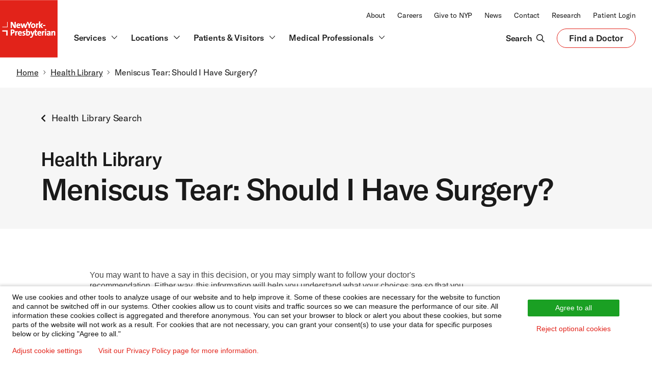

--- FILE ---
content_type: text/css
request_url: https://assetpool.healthwise.net/14.7/en-us/desktop/dp.alpine/inc/style/org.healthwise.decisionpoints.css
body_size: 53254
content:
/* (c) 1995-2024 Healthwise, Incorporated. Healthwise, Healthwise for every health decision,
 * and the Healthwise logo are trademarks of Healthwise, Incorporated.
 * Version: 14.3 (build 14.3.0.0 2024-10-11 13:50)
 */

.HwQuizQuestion{border:1px solid white \9}
textarea{color:#000!important}
.print{display:none}
#HwContentWrapper{margin-left:10px}
.HwContentWrapper img,.HwContainer img{border:0 none}
.HwTypeDecisionPoint :focus,.HwTypeDecisionPoint a:focus{outline:2px solid #000}
#HwSections :focus{outline:2px solid #D8B165}
.HwSelectComparisonOption>select:focus{outline:2px solid #D8B165}
h3.ui-accordion-header{-moz-border-radius:5px;-webkit-border-radius:5px;border-radius:5px}
h5.ui-accordion-header{-moz-border-radius:5px;-webkit-border-radius:5px;border-radius:5px}
#HwPersonalStoriesContentWrapper{background-color:#999;border-radius:6px}
#HwPersonalStoriesHeader{border-radius:8px 8px 0 0}
.HwActions.HwCorner{border-radius:0 0 8px 0}
.HwStoriesFooter.HwCorner{border-radius:0 0 8px 8px}
#HwComparisonWrapper.HwCorner{border-radius:8px 8px 8px 8px}
.HwComparisonHeading.HwCorner{border-radius:8px 8px 0 0}
#HwQuizQuestionsWrapper.HwCorner{border-radius:8px 8px 8px 8px}
.HwQuizSubtitleTop.HwCorner{border-radius:8px 8px 0 0}
#HwQuizQuestions.HwCorner{background-color:white;border-radius:8px 8px 0 0}
.HwDecisionPoint #HwColumnContent{min-width:460px}
.HwContentNavigationNoSections,.HwTypeDecisionPoint .HwContentMenu,#HwFlatDecisionPointWrapper{display:none}
p.HwDecisionPointDisclaimer{margin-bottom:5px}
.HwElement textarea{width:100%}
.HwFAQ{margin-top:5px}
#HwDecisionPoint td{font-size:12px;padding:0}
.HwTypeDecisionPoint p{line-height:1.33em;padding:0;margin:0}
img.HwNoBorderImage{border:0}
#HwDecisionPoint{margin-bottom:15px;margin-top:15px}
#HwDecisionPointBody{border:solid 1px #013D67}
.HwReferenceContainer{background-color:White}
.HwReferenceContent{padding-right:10px}
.HwDecisionPointContent{padding:0 10px 15px 10px;background-color:#FFF;background-image:url(images/ContentBottomShadow.gif);background-repeat:repeat-x;background-position:bottom left}
.HwDecisionPointContent p{padding:5px 10px 5px 0;margin:0 0 5px 5px}
.HwDecisionPointContent a{color:#015C9A}
.HwDecisionPointContent ul{margin-top:5px;margin-bottom:2px}
.HwDecisionPointContent li{color:black}
.HwCloseDpTextOnlyLink a{background-image:none}
.HwDecisionPointTitle{background-color:#013D67;margin-top:5px;margin-bottom:10px}
.HwDecisionPointTitle p{font-size:20px;color:white;margin:0;padding-left:15px}
.HwDecisionPointDisclaimer{margin-top:5px;margin-bottom:5px;padding-left:10px;padding-right:10px}
.HwDecisionPointHeadline{background-color:#013D67;margin-top:5px;margin-bottom:0}
#HwFactsYourOptions h3.HwSubSectionTitle,#HwKeyPoints h3.HwSubSectionTitle{margin-top:4px;font-weight:bold}
#HwSections * td{height:60px}
#HwSections td{width:16%}
#HwSections td+td{border-left:solid 2px #e1dad2}
#HwSections .HwSectionTab{cursor:pointer}
.HwSectionTab{color:black;font-weight:bold;text-align:center;border-left:2px solid white;border-right:2px solid white;background:url(images/TabUnselected.gif) repeat right top;padding-left:5px}
.HwSectionTab div{padding:3px 8px 5px 0}
.HwSectionTab p{font-size:.60em}
.HwSectionTab h2{color:#013D67;font-size:1.5em;padding:0;margin:0;margin-top:5px}
.HwSectionTabNumber a:active{color:White}
.HwSectionTabSelected{color:white;background:url(images/TabSelected.gif) no-repeat left top;border-top-left-radius:10px;border-top-right-radius:10px}
.HwSectionTabSelected h2,.HwSectionTabSelected h2:hover{color:white}
.HwSectionTabSelected div{background:0}
.HwNonHcMode .HwSectionTabNumberChecked{background:url(images/TabCompleteIndicator.png) no-repeat left 2px}
.HwNonHcMode .HwSectionTabNumberSkipped{background:url(images/TabIncompleteIndicator.png) no-repeat left 2px}
.HwNonHcMode .HwSectionTabNumberChecked.HwInverseIcon{background:url(images/TabCompleteActive.png) no-repeat left 2px}
.HwHcMode .HwHcImageReflector{display:block;color:#000;width:16px;height:16px;position:absolute;display:none}
.HwHcMode .HwHcImageReflectorCheckmark{margin-top:0}
.HwHcMode .HwHcImageReflectorExclamation{margin-top:0}
.HwHcMode .HwSectionTabNumberChecked .HwHcImageReflectorCheckmark{display:block}
.HwHcMode .HwSectionTabNumberSkipped .HwHcImageReflectorExclamation{display:block}
.HwTypeDecisionPoint h3.HwSectionTitle{font-size:1.33em;font-weight:bold;color:white;margin-top:0;margin-bottom:0;padding:6px 15px 6px 15px}
.HwSectionSeperator{height:5px;margin:0;overflow:hidden;background:url(images/ContentTopShadow.gif) repeat-x}
#HwCompareOptions{display:none}
#HwYourFeelings{display:none}
#HwYourDecision{display:none}
#HwQuizYourself{display:none}
#HwYourSummary{display:none}
#HwCheckYourFacts li{font-weight:bold}
#HwCheckYourFacts HwQuestionSet{border:0!important;padding-bottom:10px}
.HwQuestionSet{clear:both}
#HwYourChoices,#HwYourChoices ul,#HwYourChoices div.HwQuestionSet{min-height:1px;height:auto;clear:both}
#HwYourChoices li{font-weight:bold}
#HwYourChoices textarea{overflow:hidden}
#HwNavigationFooter{height:25px;background-color:#013D67}
.HwNavigationFooterESUS{height:47px;background-color:#013D67}
#HwNavigationFooter a{text-decoration:none;font-size:16px;color:white}
.HwNavigationFooterESUS a{line-height:17px}
.HwNavigationPrevious{float:left;margin-top:3px;margin-bottom:5px;margin-left:15px;display:none}
.HwNavigationNext{float:right;margin-top:3px;margin-bottom:5px;margin-right:15px}
.HwNavigationNext button,.HwNavigationPrevious button{font-size:15px;color:white;cursor:pointer;background-color:#013D67;border:1px solid transparent}
.HwDpPrintSummary{float:right;margin-top:3px;height:27px;width:250px;display:none;margin-right:15px}
.HwDpPrintSummaryLeft{float:right;width:8px;height:27px;background:url(images/PrintSummaryButton.gif) no-repeat 0 0}
.HwDpPrintSummaryCenter{float:right;padding-top:2px;height:27px;text-align:center;background:url(images/PrintSummaryButtonCenter.gif) repeat-x right top}
.HwDpPrintSummaryRight{float:right;width:8px;height:27px;background:url(images/PrintSummaryButton.gif) no-repeat -102px 0}
.HwDpPrintSummaryLink{font-size:12px!important;font-weight:bold}
#HwDpPrinter{position:absolute;top:0;left:0;z-index:-100;height:792px;width:612px;opacity:0;filter:alpha(opacity=0)}
.italic{font-style:italic}
.grayText{color:#CCC}
.HwNoDisplay{display:none}
.HwFAQContent{height:auto!important}
.HwFAQContent table{width:85%;margin:0 10px 10px 15px}
.HwFAQContent td{padding:5px 5px 5px 5px}
.HwFAQContent th{padding:5px 0 5px 4px;text-align:left}
.HwFAQContent sub{vertical-align:top}
p.HwFAQRisks{margin:10px 0 0 7px}
.HwFAQAnswer{padding:2px 10px 0 10px!important;margin:5px 0 5px 7px!important}
.HwFAQAnswer dl dd img{vertical-align:middle;float:none}
#HwFAQs .HwFAQAnswer{outline:0;font-size:.86em;font-weight:normal}
.HwMultiOptionSlider,.HwMultiOptionSliderLeft{margin-top:10px}
.HwSliderBackground{width:100%;background-image:url(images/2ToneDarkLeft.gif);background-position:center top;background-repeat:repeat-y}
.HwSliderBackgroundAlt{background-image:url(images/2ToneLightLeft.gif)}
.HwOptionsHeader{margin-bottom:20px}
.HwSliderBackgroundSolid{width:100%}
.HwSliderContainer,.HwSliderFacade,.HwSliderHomePost{height:40px}
.HwSlider,.HwSliderRight,.HwSliderLeft,.HwSliderSnapPoints,.HwSnapGuideline{height:30px}
.HwSlider,.HwSliderRight,.HwSliderLeft,.HwSliderSnapPoints,.HwSnapGuideline,.HwSliderFacade{width:100%}
.HwSliderContainer{padding-top:5px;margin-left:10px;margin-right:10px;clear:both}
.HwSnapGuideline{border-right-style:groove;border-right-width:2px;background-color:transparent;float:left}
.HwSlider{background-color:transparent;cursor:pointer}
.HwSliderSnapPoints{background-image:url(images/SliderMiddleOverlay.png);background-repeat:repeat-x;background-position:center center}
.HwSliderHomePost{width:6px;-moz-border-radius:5px;-webkit-border-radius:5px}
.HwSliderLeft * .HwSliderHomePost{margin-left:31px}
.HwSliderFrame{border-style:solid;border-width:1px;height:100%;width:100%;-moz-box-shadow:1px 2px 2px #7C6A55;-webkit-box-shadow:1px 2px 2px #7C6A55;box-shadow:1px 2px 2px #7C6A55}
.HwSliderRange{height:30px;width:0;margin-left:0}
.HwSliderHandle{background-image:url(images/SliderGripTexture.png);background-position:center center;border-style:solid;border-width:1px;height:35px;width:30px;margin-top:-2px;outline:0;z-index:4;-moz-box-shadow:1px 2px 3px #7C6A55;-webkit-box-shadow:1px 2px 3px #7C6A55;box-shadow:1px 2px 3px #7C6A55}
.HwSliderHandleFocus,.HwSliderHandleHover{background-color:#201304;border:solid 1px #000;outline:#f1ece8 outset 1px}
.HwSliderLabel{margin-left:15px;margin-right:10px;margin-bottom:10px;height:12px;font-size:12px;font-weight:normal;text-align:center;padding-right:10px}
.HwMultiOptionSliderLeft .HwSliderLabel{padding:5px 10px 10px 45px}
div.HwSliderQuestion .HwSliderLabel{padding-right:0}
.HwSliderLabelLeft{float:left;text-align:left;width:30%}
.HwSliderLabelCenter{float:left;text-align:center;width:40%}
.HwSliderLabelRight{float:right;text-align:right}
div.HwSliderText{float:none;font-size:12px;font-weight:bold;padding:5px 5px 10px 5px}
p.HwSliderText{padding-left:10px;padding-right:10px;padding-bottom:0}
p.HwSliderTextLeft{float:left;width:45%;padding-left:5px;padding-top:0;text-align:left}
p.HwSliderTextRight{float:right;width:45%;padding-right:10px;padding-top:0;text-align:right}
p.HwOptionText{width:44%;vertical-align:top;font-size:14px;font-weight:bold;display:block}
p.HwOptionTextLeft{text-align:left;float:left;padding-left:5px}
p.HwOptionTextRight{text-align:right;float:right;margin-right:10px}
textarea.HwSliderComment{width:90%;height:60px;margin-bottom:10px;border-width:1px;border-style:inset;margin-left:10px;overflow:auto;resize:none}
p.HwSliderComment{width:90%;margin-left:10px;font:14px arial;font-style:italic;word-wrap:break-word}
textarea.HwSliderCommentLeft,p.HwSliderCommentLeft{width:40%;float:left}
textarea.HwSliderCommentRight,p.HwSliderCommentRight{float:right;width:40%}
textarea#HwConcernsText{resize:none}
* html .HwSliderContainer,* html .HwSliderFrame{overflow:hidden}
* html .HwSliderSnapPoints{background-image:none}
* html .HwSliderHandle{background-image:none}
.HwPopupQuiz{z-index:5;position:absolute;top:0;left:0;margin-top:-4px;margin-left:6px;width:auto;padding:5px;background-repeat:no-repeat;background-image:url(images/arrow_006498.gif)}
.HwPopupQuizText{width:190px;font-size:12px;color:#FFF;font-weight:normal;float:left}
#HwPopupQuizText{outline:0}
.HwPopupQuizArrow{background-image:url(images/QuizFeedbackBoxTongue.png);background-repeat:no-repeat;width:6px;height:14px;float:left;margin-top:4px;position:relative}
.HwPopupQuizCloseButton{background-image:url(images/QuizFeedbackX.gif);background-repeat:no-repeat;width:12px;height:12px;float:right;cursor:pointer}
.HwPopupQuizTextBox{padding:5px 5px 5px 5px;float:left;-moz-border-radius:5px}
.HwPopupError{z-index:5;position:absolute;top:100px;left:100px;margin-top:0;margin-left:0;padding:5px;background-repeat:no-repeat;background-image:url(images/arrow_000000.gif)}
.HwPopupErrorSlider{top:0;left:0;margin-top:-10px;margin-left:-5px}
.HwPopupUp{background-position:top center}
.HwPopupDown{background-position:bottom center}
.HwPopupLeft{background-position:left center}
.HwPopupRight{background-position:right center}
.HwPopupErrorText{width:95px;font-size:.95em;color:#FFF;font-weight:normal;float:left}
.HwPopupErrorArrow{background-image:url(images/ErrorBoxTongue.png);background-repeat:no-repeat;background-position:bottom;width:15px;height:7px;padding-top:0;clear:both;position:relative}
.HwPopupErrorCloseButton{display:none}
.HwPopupErrorTextBox{padding:5px;background-color:#000;float:left;-moz-border-radius:5px;min-width:60px}
.HwScreenReaderAccess{position:absolute;left:-10000px;top:auto;width:1px;height:1px;overflow:hidden;padding:0;float:none;min-width:1px}
.HwAltPopupTextHidden{display:none}
#HwTooltipTextBox{max-width:150px;background-color:#FFC;font-size:11px;font-weight:normal;z-index:10;padding:3px 3px 3px 3px;border:1px solid black;-moz-border-radius:3px}
.HwBackgroundBox{height:auto;padding-left:5px;margin-top:12px;margin-bottom:12px;-moz-border-radius:10px;-webkit-border-radius:10px}
#HwFAQs{width:100%!important}
div.HwFAQsTitle{font-weight:bold;padding:0 0 0 5px;font-size:.86em}
.HwFAQ .HwFAQBackgroundHeader,.ui-accordion-header .hasCorners{background-repeat:no-repeat;background-position:15px 10px!important;cursor:pointer}
.HwFAQ .selected,.HwFAQBackgroundHeader,.ui-accordion-header .hasCorners .selected{background-repeat:no-repeat;background-position:13px 11px!important}
.HwFAQBackgroundHeader a{color:#555;outline-color:-moz-use-text-color;outline-style:none;outline-width:medium;text-decoration:none}
.HwFAQBackgroundHeader a:hover{text-decoration:none}
.HwFAQ h5{padding-bottom:5px}
h3.ui-state-default a{background-image:url(images/SummaryDropDownArrowUnselected.gif);background-repeat:no-repeat;background-position:10px 8px;display:inline-block}
h5.ui-state-default a{background-image:url(images/SummaryDropDownArrowUnselected.gif);background-repeat:no-repeat;background-position:10px 8px;display:inline-block}
h3.ui-state-active a{background-image:url(images/SummaryDropDownArrowSelected.gif);background-repeat:no-repeat;background-position:8px 10px;display:inline-block}
h5.ui-state-active a{background-image:url(images/SummaryDropDownArrowSelected.gif);background-repeat:no-repeat;background-position:8px 10px;display:inline-block}
#HwYourSummary h3.ui-state-active a{background-position:8px 22px}
#HwYourSummary h3.ui-state-default a{background-position:10px 19px}
#HwReferences{width:100%!important;margin:20px 0 0 0}
#HwReferences h3{margin-bottom:15px}
.HwReferenceContainer .HwReferenceBackgroundHeader,.ui-accordion-header .hasCorners{height:25px}
.HwReferenceContainer .selected,.HwReferenceBackgroundHeader,.ui-accordion-header .hasCorners .selected{height:25px}
.HwReferenceBackgroundHeader{cursor:pointer;outline-style:none;outline-width:medium}
.HwReferenceBackgroundHeader a{color:#555;outline-color:-moz-use-text-color;outline-style:none;outline-width:medium;text-decoration:none}
.HwReferenceContent{margin:0 0 0 15px}
.HwReferenceHR{border:0;height:4px;width:100%}
.HwCreditsTitle,.HwReferencesTitle,.HwCitationsTitle,.HwOtherWorksConsultedTitle{font-size:14px;font-weight:bold}
.HwCreditsColumn1{font-weight:bold;padding-right:20px;text-align:left}
.HwDpCredits{margin:10px 0 10px 15px;width:80%}
.HwCitationsTitle,.HwOtherWorksConsultedTitle{margin:10px 0 0 10px}
.HwCitationsContent a,.HwOtherWorksConsultedContent a{color:Black}
#HwReferencesAccordionContent .HwOtherWorksConsultedContent ul li{list-style:none;background:0}
#HwSummary{width:100%!important}
.HwSummaryContainer h3{font-size:12px!important}
.HwSummaryContainer{margin-bottom:10px}
.HwSummarySection{height:auto!important;margin-left:10px;margin-right:10px;margin-bottom:5px}
.HwSummarySectionHeading{font-weight:bold;padding-top:2px;padding-left:10px}
.HwSummaryAccordionLeft{background-image:url(images/SummaryDropDownLeft.gif);background-repeat:no-repeat;float:left;height:43px;width:5px}
.HwSummaryAccordionRight{background-image:url(images/SummaryDropDownRight.gif);background-repeat:no-repeat;float:right;height:43px;width:5px}
.HwSummarySectionSubHeading{font-weight:bold}
.HwSummarySectionText{padding-left:10px}
.HwFAQQuestion{display:inline-block;font-weight:bold;font-size:12px!important;color:Black;margin-left:15px!important;padding:5px 10px;cursor:pointer}
.HwReferenceLabel{font-weight:bold;font-size:12px!important;color:Black;padding:5px 10px 0 25px;display:inline-block;cursor:pointer}
h3.HwSummaryBackgroundHeader{background-image:url(images/SummaryDropDownMiddle.gif);background-repeat:repeat;background-position:top left;height:40px;outline-style:none;cursor:pointer;margin:0 0 5px 0!important;padding-top:0;-moz-border-radius:10px;-webkit-border-radius:10px}
.HwSummaryBackgroundHeader a{background-repeat:no-repeat;background-position:16px 18px;color:#000!important;text-decoration:none;padding-left:25px;padding-top:15px;outline-style:none;outline-width:medium}
.HwSummaryBackgroundHeader a{background-repeat:no-repeat;background-position:12px 20px}
.HwNoWarning{display:none!important}
.HwAccordionWarning{background:url(images/TabIncompleteIndicatorSmall.png) no-repeat!important;background-position:0 0!important;width:15px;height:14px;display:inline-block;position:relative;top:3px;left:3px}
.HwHcWarningSmall{position:absolute}
.HwNoWarning .HwHcWarningSmall{display:none}
#HwGetTheFacts .HwFAQContent h4{font-size:1.15em}
#HwComparisonWrapper{margin:15px 0}
#HwComparisonTable{width:100%;background-color:#FFF;position:relative}
.HwComparisonHeading{color:white;font-weight:bold;text-align:left;height:33px;margin:4px 1px 0 1px;padding:0;padding-top:5px;border-bottom:5px solid #EFE9E5}
.HwComparisonHeadingTitle{display:inline;font-size:1.17em}
.HwComparisonHeadingTitle p{display:inline-block;padding:0 5px 0 10px!important;margin:0 0 10px 7px!important;width:25%}
.HwSelectComparisonOption{display:inline-block;width:33%;margin:4px 0 0 0;position:absolute}
.HwSelectComparisonOption select{width:155px;padding-left:4px}
* html .HwComparisonControlContainer{position:absolute;z-index:10;zoom:1}
.HwComparisonQuestions{width:100%;margin:0;padding:0}
.HwComparisonQuestions th,td.HwComparisonEmptyHeader{text-align:left;height:2.4em;padding:7px;font-size:12px;color:#FFF}
.HwComparisonQuestions caption{border-width:3px 3px 0 3px;border-color:lightgray;border-style:solid;background-color:#006498;font-size:1.33em;font-weight:bold;color:white}
.HwComparisonItemHeaderSelected{color:#FFF;font-weight:bold;vertical-align:top}
.HwComparisonQuestion{margin:0;vertical-align:top}
.HwComparisonQuestion .HwComparisonQuestionText{background-color:#FFF;font-weight:bold;width:26%;padding:5px;font-size:12px;color:#000}
.HwComparisonItem{background-color:#FFF;width:32%;padding:5px}
.HwComparisonItem ul li{margin-left:2px}
#HwComparisonOptions{display:none}
.LearnMore{padding:10px 15px 5px 15px;margin:0}
.HwCompareOptionsSelectContainer{cursor:pointer;height:25px;margin-top:-4px}
.HwCompareSelectedValueContainer{padding-left:10px;color:black;font-weight:bold;cursor:pointer!important}
.HwCompareSelectedValue{padding:0 5px;cursor:pointer!important}
.HwCompareOptionContainer{padding:4px 0;margin-top:-28px!important}
.HwCompareOptionButton{cursor:pointer;height:24px;width:27px;background:url(images/OptionsDropDown.png) no-repeat}
ul.HwCompareOptionContainer li{cursor:pointer;background:#cce0ea;margin:4px;padding:4px 5px 4px 4px}
ul.HwCompareOptionContainer li.HwCompareOptionItemHover{cursor:pointer;background-color:#3383ad;color:white}
ul.HwCompareOptionContainer li.HwCompareOptionViewed{color:white;background:#3383ad url(images/OptionsCheck.gif) no-repeat right}
#HwPersonalStoriesWindow{display:none;position:absolute;width:475px}
#HwPersonalStoriesContentWrapper{position:relative;padding:5px 0}
#HwPersonalStoriesBorder{padding:3px 5px}
#HwPersonalStoriesHeader{color:white;font-size:11pt}
.HwPersonalStoriesContent{padding:0 10px}
* html #HwPersonalStoriesContentArea{height:100px}
#HwPersonalStoriesHeader .HwActions a{color:black;font-size:11px;text-decoration:none;padding-left:10px}
* html #HwPersonalStoriesHeader .HwActions{margin:0;display:inline;padding-bottom:5px}
#HwPersonalStoriesHeader .HwActions{width:70px;height:15px;position:relative;float:right;padding-top:3px;padding-bottom:8px;margin-top:-1px;margin-right:-1px}
.HwCloseLink{padding-right:20px;background-image:url(images/StoryCloseX.gif);background-repeat:no-repeat;background-position:right top;outline-style:none;outline-width:medium}
.HwPersonalStoriesContent h3.HwSubSectionTitle{margin:0;padding:20px 0 10px 0;color:White}
.HwStoriesDisclaimer{padding:10px 10px 30px 10px!important}
.HwStories{overflow-y:auto;overflow-x:hidden;padding-top:10px;background-color:white}
.HwStoriesFooter{background-color:white}
.HwPersonalStory{width:80%;margin:0;padding:0 0 0 5px;background-color:transparent;background:url(images/StoryQuotes1.gif) no-repeat left top}
.HwPersonalStoryBody{background:url(images/StoryQuotes2.gif) no-repeat right bottom}
.HwPersonalStoryOdd{float:left}
.HwPersonalStoryEven{float:right}
.HwPersonalStoryIdentity{font-weight:bold;text-align:right;margin-top:-25px;padding:15px 15px 0 0;background-color:transparent}
#HwQuizQuestionsWrapper{margin-top:15px}
#HwQuizQuestionsBorder{padding:5px 4px 0 4px}
#HwQuizQuestions{background-color:white}
.HwQuestionSet .HwQuizQuestion{margin-top:5px;padding:0;clear:both;height:auto}
.HwClear{clear:both}
.HwQuizSubtitleTop{color:white}
.HwQuizWrapperFooter{padding-bottom:10px}
.HwQuizSubtitle{color:white;padding-top:8px}
.HwTypeDecisionPoint p.HwQuizSubtitleText{font-size:1.17em;font-weight:bold;margin:0;padding:0 0 8px 15px}
.HwTypeDecisionPoint legend.HwQuizSubtitleText{font-size:1.17em;font-weight:bold;margin:0;padding:6px 0 8px 12px;box-sizing:border-box;width:100%}
.HwMultipleChoiceQuestion .HwQuestionText,#HwConcerns .HwQuestionText,#HwCertainty .HwQuestionText{margin:0;width:90%;display:inline-block;vertical-align:top;padding-top:0;padding-right:0}
.HwBooleanQuestionClear,.HwBooleanQuestion{clear:both}
#HwCertainty{clear:both}
.HwAnswers{clear:both;margin-left:20px;height:auto}
.HwAnswers ul{list-style-type:none;list-style-image:none;margin:0;padding:0;clear:both}
.HwAnswers ul li.HwAnswer{background:none!important;padding-left:0!important;padding-top:5px;line-height:normal;margin-left:0!important;clear:both}
.HwAnswers .HwClear{height:2px}
.HwAnswerTextWrapper{display:block;float:left;margin-top:-2px;padding-left:8px;width:90%}
.HwAnswerText{font-weight:normal}
.HwAnswerResultsText{display:none}
.HwRadioButton{float:left;cursor:pointer;height:12px;width:12px;padding-top:3px}
.HwOffScreenElement{position:absolute;left:-9999px}
.HwQuestionSet{font-weight:bold;padding:5px 10px 5px 10px;height:auto}
#HwCheckYourFacts HwQuestionSet{border:0!important}
.HwMultipleChoiceQuestion,.HwBooleanQuestion{padding:2px 0 0 15px}
.HwBooleanQuestion p{padding-top:0;margin:0}
.HwQuizQuestion fieldset{border:0}
.HwQuestionLegend{padding:5px 10px 5px 0;margin:0 0 5px 5px;width:100%}
.HwBooleanQuestion a,.HwTabStopLink{color:black;text-decoration:none}
.HwOrderedNumber{display:inline-block;vertical-align:top;font-weight:bold;padding:0 6px 0 0}
.HwButtonSelected{color:white!important;background:url(images/QuizBtnSelected.gif) no-repeat top!important}
.HwButtonSelected a{color:white!important}
.HwYesButton{display:block;float:left;text-align:center;cursor:pointer;height:16px;width:29px;margin:2px;padding:0;background:url(images/QuizBtnUnselected.gif) no-repeat top}
.HwNoButton{display:block;float:left;text-align:center;cursor:pointer;height:16px;width:29px;margin:2px 10px 2px 2px;padding:0;background:url(images/QuizBtnUnselected.gif) no-repeat top}
.HwQuestionSkipped{background:url(images/TabIncompleteIndicatorSmall.png) no-repeat left 2px}
.HwHcMode .HwQuestionSkipped{background:url(images/TabIncompleteIndicatorSmall_HC.png) no-repeat left 2px}
.HwQuestionSet .HwSliderText{padding-left:20px}
.HwConcerns{padding-left:15px}
#HwYourCommentsSummary{font-weight:normal;overflow:auto}
#HwYourSummary * .HwSliderSnapPoints,#HwYourSummary * .HwSliderBackgroundSolid,#HwYourSummary * .HwSliderBackground{background-image:none}
#HwYourSummary * .HwSliderSnapPoints,#HwYourSummary * .HwSliderBackgroundSolid{background-color:Transparent}
#HwYourSummary * .HwSliderBackgroundSolid>.HwSliderText{background-image:none}
#HwYourSummary * .HwSliderBackgroundHeading{background-image:none;margin-top:12px;margin-bottom:12px;-moz-border-radius:10px;-webkit-border-radius:10px}
#HwYourSummary * .HwSliderContainer,#HwYourSummary * .HwSliderFacade,#HwYourSummary * .HwSliderHomePost{height:44px}
#HwYourSummary * div.HwSliderText span.HwOrderedNumber{display:none}
#HwYourSummary * .HwSliderRange{height:26px;margin-top:2px}
#HwYourSummary * .HwSliderFrame{border-width:2px;border-style:solid}
#HwYourSummary * .HwSnapGuideline{border-right-width:2px;border-right-style:solid;height:32px}
#HwYourSummary * .HwSliderHomePost{width:6px;border:0;-moz-border-radius:5px;-webkit-border-radius:5px}
#HwYourSummary * .HwSlider,#HwYourSummary * .HwSliderLeft{cursor:default}
#HwYourSummary * textarea.HwSliderComment{border-width:0;border-color:inherit;border-style:none;background-color:Transparent;font-family:Arial;font-size:14px;font-style:italic;margin-left:10px}
#HwYourSummary * textarea.HwSliderCommentRight{text-align:right;margin-right:10px}
.HwHorizontalSliderDivider{height:4px;margin-top:10px;font-size:.1em}
#HwYourSummary * .HwSliderLabel{padding:5px 0 10px 0;height:12px;font-size:12px;font-weight:normal;text-align:center}
#HwYourSummary * .HwSliderLabelLeft{float:left;text-align:left;padding-left:5px;width:30%}
#HwYourSummary * .HwSliderQuestion .HwSliderLabelLeft{text-align:center}
#HwYourSummary * .HwSliderLabelCenter{float:left;text-align:center;width:36%}
#HwYourSummary * .HwSliderQuestion .HwSliderLabelCenter{text-align:right}
#HwYourSummary * .HwSliderLabelRight{float:right;text-align:right;width:30%}
#HwNextStepsSummary{margin-top:5px;margin-bottom:12px;margin-left:0;font-weight:normal}
#HwLeaningSummary.HwSummarySectionSubHeading{margin-top:12px;margin-bottom:12px;background-color:Transparent}
#HwHowSureSummary.HwSummarySectionSubHeading{margin-top:12px}
.HwSummarySection .HwAnswerText{float:none}
#HwYourSummary * .HwMultipleQuestionText{display:block;font-weight:bold}
#HwYourSummary * .HwAnswerText{display:block;padding-left:15px;padding-right:8px;margin-left:25px;font-weight:bold;background-image:url(images/Bullet1.gif);background-repeat:no-repeat;background-position:0 5px}
#HwYourSummary * .HwAnswerResultsText{padding-left:40px;display:block}
#HwSummaryPatientChoices{width:100%}
#HwSummaryPatientChoices table{margin-left:-1px;margin-right:-1px}
#HwSummaryFactCheckIncorrect{margin-bottom:8px;margin-top:10px}
td.HwSummaryPatientChoicesAnswer{width:30px;font-weight:bold;vertical-align:top}
td.HwSummaryPatientChoicesQuestion{vertical-align:top}
.HwIncompleteLink{background-image:url(images/SummaryUnansweredQuestion.gif);background-position:center;background-repeat:no-repeat;text-align:center;margin-bottom:5px;font-weight:normal;padding-left:10px;padding-right:10px;display:block}
.HwIncompleteLink td{height:75px;vertical-align:middle!Important;padding-left:10px;padding-right:10px;font-weight:bold}
.HwIncompleteLink * a{text-decoration:none}
.HwIncompleteLink * a:hover{text-decoration:underline}
.HwHelperHidden{display:none!Important}
.HwHelperNoBorder{border:none!Important}
.HwHelperStopFloat{display:block;clear:both;width:100%;height:1px;background-color:Transparent;font-size:.1em}
.HwCornerTl{-moz-border-radius-topleft:10px;-webkit-border-top-left-radius:10px}
.HwCornerTr{-moz-border-radius-topright:10px;-webkit-border-top-right-radius:10px}
.HwCornerBl{-moz-border-radius-bottomleft:10px;-webkit-border-bottom-left-radius:10px}
.HwCornerBr{-moz-border-radius-bottomright:10px;-webkit-border-bottom-right-radius:10px}
.HwCornerTop{-moz-border-radius-topleft:10px;-webkit-border-top-left-radius:10px;-moz-border-radius-topright:10px;-webkit-border-top-right-radius:10px}
.HwCornerBottom{-moz-border-radius-bottomleft:10px;-webkit-border-bottom-left-radius:10px;-moz-border-radius-bottomright:10px;-webkit-border-bottom-right-radius:10px}
.HwCornerRight{-moz-border-radius-topright:10px;-webkit-border-top-right-radius:10px;-moz-border-radius-bottomright:10px;-webkit-border-bottom-right-radius:10px}
.HwCornerLeft{-moz-border-radius-topleft:10px;-webkit-border-top-left-radius:10px;-moz-border-radius-bottomleft:10px;-webkit-border-bottom-left-radius:10px}
.HwCornerAll{-moz-border-radius:10px;-webkit-border-radius:10px}
.HwBackgroundBox,.HwFAQ .HwFAQBackgroundHeader,.ui-accordion-header .hasCorners,.HwFAQ .selected,.HwFAQBackgroundHeader,.ui-accordion-header .hasCorners .selected,.HwReferenceContainer .HwReferenceBackgroundHeader,.ui-accordion-header .hasCorners,.HwReferenceContainer .selected,.HwReferenceBackgroundHeader,.ui-accordion-header .hasCorners .selected,.HwReferenceHR,#HwComparisonWrapper,#HwComparisonBorder,.HwComparisonQuestions,.HwComparisonQuestion,.HwCompareSelectedValueContainer,.HwCompareOptionContainer,#HwSections,#HwPersonalStoriesContentWrapper,#HwPersonalStoriesBorder,#HwPersonalStoriesHeader .HwActions,#HwQuizQuestionsWrapper,#HwQuizQuestionsBorder,p.HwSliderRightColor,#HwYourSummary * .HwSliderBackgroundHeading,.HwHorizontalSliderDivider,.HwIncompleteLink{background-color:#EFE9E5}
.HwFAQContent th,.HwQuestionSkipped{background:#EFE9E5}
.HwReferenceHR{color:#EFE9E5}
.HwQuestionSet{border-bottom:2px solid #EFE9E5}
.HwCompareOptionButton,.HwFAQContent table,.HwFAQContent td,.HwFAQContent th,#HwQuizQuestions{border:2px solid #EFE9E5}
td.HwSummaryPatientChoicesAnswer,#HwYourSummary * .HwAnswerText{color:#2795C1}
#HwYourSummary * .HwSliderLabel,.HwSliderFrame{background-color:#FFF}
textarea.HwSliderComment{border-color:#EFE9E5}
.HwSliderBackgroundSolid,p.HwSliderLeftColor{background-color:#E1DAD2}
#HwYourSummary * .HwSliderHomePost{background-color:#7C6A55}
.HwSliderFrame,.HwSnapGuideline{border-color:#7C6A55}
.HwSliderHomePost{background-color:#B3B3B3}
.HwSliderHandle{background-color:#745f47;border-color:#808080}
.HwComparisonHeading,.HwComparisonQuestions th,td.HwComparisonEmptyHeader,.HwCompareOptionButton,#HwPersonalStoriesHeader,.HwPopupQuizTextBox,.HwQuizSubtitleTop,.HwQuizSubtitle,.HwSliderRange,h3.HwSectionTitle{background-color:#006498}
.HwComparisonItemHeaderSelected{background-color:#006498!important}
.HwBooleanQuestion a:hover{color:#006498}
.HwBooleanQuestion a:active{color:#006498;border:1px solid #006498}
#HwYourSummary * .HwSnapGuideline{border-right-color:#000}
#HwYourSummary * .HwSliderFrame{border-color:#000;-moz-box-shadow:none;-webkit-box-shadow:none;box-shadow:none}
div.HwAnswer input{margin-right:.5em}
span.HwAnswerText label{display:inline!important}
.HwContent li{margin-left:3.5em;line-height:1.33em;padding:.1em 0 .42em}
.HwContent ul li{list-style:none;background:transparent url(images/Bullet1.gif) no-repeat scroll;background-position:0 .3em;padding-left:1.4em;margin-left:.8em}
.HwContent ul li ul li{list-style:none;background:transparent url(images/Bullet2.gif) no-repeat scroll;background-position:0 .8em;padding-left:1em;margin-left:0}
.HwContentHeader{display:none;margin:10px 0;font-size:1.7em;color:#fff}
.HwContentHeader p{padding-left:.5em;line-height:normal}
#HwContentWrapper .HwContentHeader{background-color:#013d67}
.HwContent .HwDecisionPointHeadline h2,.HwContent .HwDecisionPointHeadline p{font-size:18px;font-weight:bold;color:white;margin:0;padding:2px 15px 6px 15px}
#HwFlatDecisionPoint{background-color:#FFF}
h2.HwFlatDecisionPointHeadline{font-size:1.67em}
#HwFlatHeadlineSubtext{font-size:9pt;color:Black;padding-top:6px}
#HwFlatDecisionPoint p{padding:.2em .5em .83em}
.HwFlatDecisionPointTitle>p,#HwFlatHwComparisonTable h4{font-size:1.4em;font-weight:bold}
#HwFlatHwYourOptions h4{margin-top:10px;margin-bottom:10px}
#HwFlatHwKeyPoints h4{margin-top:10px;margin-bottom:10px}
.HwFlatDecisionPointDisclaimer,.HwFlatDecisionPointDisclaimerTop{font-size:1em}
.HwFlatDecisionPointTabSection h3{margin-bottom:14px}
#HwFlatHwCertainty h4{margin-bottom:8px;margin-top:14px}
.HwFlatFAQsTitle{padding:5px 0 5px 0;font-weight:bold}
p.HwFlatFAQRisks,#HwFlatDecisionPoint h4,.HwFlatCreditsTitle,.HwFlatReferencesTitle{font-size:1em;padding-top:5px;padding-bottom:5px;font-weight:bold}
.HwFlatCreditsColumn1{font-weight:bold;text-align:left}
div.HwFlatConcerns{width:100%}
#HwFlatDecisionPoint input[type='radio']{margin-left:2%;margin-right:10px}
#HwFlatDecisionPoint td li{margin-left:0}
span.HwFlatCorrectAnswerText{display:block;margin-left:2%;margin-right:2%}
.HwFlatFAQ * td,.HwFlatFAQ * th{border-color:#000;border-width:2px 2px 2px 2px;border-style:solid;margin:0;padding:4px}
table.HwFlatTable table.HwFlatHwComparisonQuestions{border-color:Black}
table.HwFlatTable * tr,table.HwFlatTable * td,table.HwFlatTable * th,table.HwFlatHwComparisonQuestions * tr,table.HwFlatHwComparisonQuestions * td,table.HwFlatHwComparisonQuestions * th{padding:0 0 0 4px;border-color:Black}
table.HwFlatHwComparisonQuestions * th,table.HwFlatHwComparisonQuestions * td{margin:0;padding:4px}
td.HwFlatCompareOptionsQuestionCol{width:20%;vertical-align:top}
td.HwFlatCompareOptionsCol{width:40%;vertical-align:top}
td.HwFlatSliderTableCell{text-align:center;border:solid 2px #000;height:2em}
.HwFlatCommentCell{width:100%;border:solid 2px #000;height:10em}
.HwFlatCommentCellDoubleBox{width:50%;border:solid 2px #000;height:10em}
div.HwFlatSliderBackground{border:solid 1px #000;margin-bottom:10px}
div.HwFlatSliderText p.HwFlatQuestionText{font-weight:normal}
p.HwFlatQuestionText{margin-top:5px;margin-left:1%;margin-right:1%;margin-bottom:-5px!important}
.HwFlatSliderTable{width:98%;margin-left:1%}
.HwFlatOptionTextLeft{width:45%;vertical-align:top;font-weight:bold;display:block;text-align:left;float:left;padding-left:1%;padding-right:4%}
.HwFlatOptionTextRight{width:45%;vertical-align:top;font-weight:bold;display:block;text-align:right;float:right;padding-left:4%;padding-right:1%}
div.HwFlatSliderText{clear:both;width:98%;float:none;font-weight:bold;padding-top:5px;padding-bottom:10px;display:block}
p.HwFlatHwSliderTextLeft{float:left;width:44%;padding-left:1%;padding-right:4%;padding-bottom:0;text-align:left}
p.HwFlatHwSliderTextRight{float:right;width:44%;padding-left:4%;margin-right:2%;padding-bottom:0;text-align:right}
p.HwFlatHwOptionTextLeft{float:left;width:44%;font-weight:bold;text-align:left}
p.HwFlatHwOptionTextRight{float:right!important;float:none;width:44%;font-weight:bold;text-align:right}
.HwFlatHwSliderLabelLeft{padding-top:5px;padding-bottom:10px;font-weight:normal;float:left;text-align:left;padding-left:1%;width:34%}
.HwFlatHwSliderLabelCenter{padding-top:5px;padding-bottom:10px;font-weight:normal;float:left;text-align:center;width:33%}
.HwFlatHwSliderLabelRight{padding-top:5px;padding-bottom:10px;font-weight:normal;float:right;text-align:right;margin-right:3%;width:30%}
.HwFlatStopFloat{display:block;clear:both;width:100%;height:1px;background-color:Transparent}
textarea.HwFlatSliderComment.SliderComment,textarea.HwFlatSliderComment{width:96%;height:60px;margin-bottom:10px;border-width:1px;border-color:#000;border-style:inset}
textarea.HwFlatSliderCommentLeft{width:47%;margin-left:0;float:left}
textarea.HwFlatSliderCommentRight{width:47%;margin-right:2%;float:right}
textarea#HwFlatConcernsText{width:98%;height:90px;margin-right:1%;margin-left:1%;border-width:1px;border-color:#000;border-style:inset}
.HwFlatCommentsTableCellLeft{width:45%;float:left;height:70px;border:solid 2px #000}
.HwFlatCommentsTableRow{padding-left:20px}
.HwFlatCommentsTableCellRight{width:45%;float:right;height:70px;border:solid 2px #000;padding-left:5px}
.HwFlatCommentsTable{margin-left:1%;width:98%}
.HwFlatReferenceLabel{font-size:1.33em;font-weight:bold}
.HwFlatReferenceContainer{margin-top:15px}
.HwFlatDecisionPointDisclaimer{display:none;margin-left:5%;margin-right:5%;margin-top:25px;width:90%;text-align:center;border-top:solid 1px #888;border-bottom:solid 1px #888;font-size:.83em}
.HwFlatHwAnswers{margin-top:10px}
.HwAnwerResultsText{display:block;padding:10px 5px 10px 7px}
#HwFlatDecisionPoint * .HwFlatHwSliderLabelLeft{width:33%}
#HwFlatDecisionPoint * .HwFlatHwSliderLabelCenter{width:32%}
#HwFlatDecisionPoint * .HwFlatHwSliderLabelRight{width:30%}
#HwFlatDecisionPoint * .HwFAQBackgroundHeader{background-color:#FFF;cursor:default;margin-bottom:0!Important}
#HwFlatDecisionPoint * .HwFAQ h3{padding:0}
.HwFlatHwAnswers ul li,.HwFlatInputButton ul li{margin-left:30px;list-style:none outside none;padding-top:.1em;padding-right:.42em;padding-left:1.4em;line-height:1.33em}
.HwFlatHwAnswer,.HwFlatInputButton ul li{background:transparent url(images/QuizRadioBtnUnselected.png) no-repeat 0 .3em!important}
.HwCorrectAnswer{background:transparent url(images/QuizRadioBtnSelected.png) no-repeat 0 .3em!important}
li.HwFlatHwAnswer input,.HwFlatInputButton ul li input{display:none}
#HwFlatDecisionPoint * .HwSelectedOption{font-weight:bold}
#HwFlatDecisionPoint * dl dd img{vertical-align:middle;padding-right:.83em;float:left}
#HwFlatDecisionPoint * .HwFlatHwFAQAnswer dl dd img{padding-right:.25em;vertical-align:middle;float:none}
#HwFlatDecisionPoint * dl dd a{vertical-align:middle}
#HwFlatDecisionPoint * ul li img{vertical-align:middle;padding-right:.3em}
#HwFlatDecisionPoint * h3 img{vertical-align:middle}
#HwFlatDecisionPoint * p img{vertical-align:middle}
#HwFlatHeadlineDisclaimerPrintOnly{display:none}
.HwFlatSelectedAnswer{display:none}
body.HwDecisionPoint>div#HwPxContainer{max-width:1024px!important}
hr{width:100%}
textarea{overflow-y:scroll!important;overflow:visible}
textarea.HwSliderComment{overflow:visible;height:auto}
#HwMobileHwComparisonTableWrapper,#HwMobileHwComparisonTable,#HwMobileHwComparisonTableAndroid{display:none}
#HwPxContentFiller{display:none}
.HwComparisonQuestions th,.HwComparisonQuestions td{border:1px solid lightgray}
.HwDecisionPoint{width:100%;margin:0;padding:0;min-width:320px}
.HwContentInformation{margin-left:10px}
p.HwDecisionPointDisclaimer{margin:0 10px}
.HwIncompleteLink{padding-left:0;padding-right:0}
.HwTypeDecisionPoint{margin-left:10px;margin-right:10px}
.HwSectionTab p{font-size:1em;font-weight:bold;line-height:12px!important}
.HwSectionTabNumber p{font-size:.60em;font-weight:bold;line-height:12px!important}
.HwLinkDefinition img{display:none}
.HwOrderedNumber{position:relative}
#HwPersonalStoriesHeadlineWrapper{display:none}
#HwPersonalStoriesWindow{position:relative;display:inline!important}
#HwPersonalStoriesHeader .HwActions{display:none}
#HwMobilePersonalStoryOddColumn,#HwMobilePersonalStoryEvenColumn{width:49%}
#HwMobilePersonalStoryOddColumn{float:left}
#HwMobilePersonalStoryEvenColumn{float:right}
.HwPersonalStoryEven,.HwPersonalStoryOdd{width:100%;margin:0;padding-top:0;padding-bottom:0;display:block;position:relative}
#HwDpPrinter{width:100%}
.HwSlider,.HwSliderRight,.HwSliderLeft,.HwSliderSnapPoints,.HwSnapGuideline,.HwSliderFacade{width:100%!important}
#HwYourSummary * .HwSliderLabel{padding:0}
#HwYourSummary * .HwSliderLabelLeft{padding-left:0}
.HwSliderLabel,.HwMultiOptionSliderLeft .HwSliderLabel{padding:10px 0 15px 0;margin:0}
.HwSliderLabelLeft,.HwSliderLabelRight,.HwSliderLabelCenter{width:30%!important;display:inline-block;*display:inline;*float:none!important;zoom:1}
.HwSliderLabelLeft{margin-left:3.5%;text-align:left;float:left}
.HwSliderLabelRight{margin-right:3.5%;text-align:right;float:right}
.HwSliderLabelCenter{float:none}
#ui-accordion-HwReferences-panel-0{height:auto!important}
#HwYourCommentsSummary{word-wrap:break-word}
@media screen and (max-width:1024px){.HwAnswerTextWrapper{border:1px solid #b3b3b3;background:white;border-radius:3px;width:75%;max-width:400px;min-width:220px;padding:10px;background-color:#FFF;background-image:-webkit-gradient(linear,0% 0,0% 100%,from(#FFF),to(#F3F3F3));background-image:-webkit-linear-gradient(top,#FFF,#F3F3F3);background-image:-moz-linear-gradient(top,#FFF,#F3F3F3);background-image:-ms-linear-gradient(top,#FFF,#F3F3F3);background-image:-o-linear-gradient(top,#FFF,#F3F3F3)}
.HwAnswerTextWrapper.HwAnswerTextWrapperSelected{background-color:#2795C1;background-image:-webkit-gradient(linear,0% 0,0% 100%,from(#FFF),to(#2795C1));background-image:-webkit-linear-gradient(top,#FFF,#2795C1);background-image:-moz-linear-gradient(top,#FFF,#2795C1);background-image:-ms-linear-gradient(top,#FFF,#2795C1);background-image:-o-linear-gradient(top,#FFF,#2795C1)}
#HwCheckYourFacts .HwAnswerTextWrapper{min-width:100px}
.HwRadioButton{display:none}
}
#HwYourChoices .HwAnswerTextWrapper{width:75%;min-width:66px;text-align:center;border:1px solid #b3b3b3;background:white;border-radius:3px;max-width:400px;padding:10px;background-color:#FFF;background-image:-webkit-gradient(linear,0% 0,0% 100%,from(#FFF),to(#F3F3F3));background-image:-webkit-linear-gradient(top,#FFF,#F3F3F3);background-image:-moz-linear-gradient(top,#FFF,#F3F3F3);background-image:-ms-linear-gradient(top,#FFF,#F3F3F3);background-image:-o-linear-gradient(top,#FFF,#F3F3F3)}
#HwYourChoices .HwAnswerTextWrapper.HwAnswerTextWrapperSelected{background-color:#2795C1;background-image:-webkit-gradient(linear,0% 0,0% 100%,from(#FFF),to(#2795C1));background-image:-webkit-linear-gradient(top,#FFF,#2795C1);background-image:-moz-linear-gradient(top,#FFF,#2795C1);background-image:-ms-linear-gradient(top,#FFF,#2795C1);background-image:-o-linear-gradient(top,#FFF,#2795C1)}
#HwYourChoices .HwRadioButton{display:none}
#HwYourChoices .HwAnswer{float:left;list-style:none;background-image:none;padding:0;clear:none;margin-right:5px;width:auto;height:auto}
@media screen and (max-width:767px){#HwFlatDecisionPointWrapper{margin:10px 5px}
.contactInfo.mobile{margin:10px 0}
#HwQuizQuestions,#HwDecisionPointBody{border:0}
.jquery-corner{display:none}
#HwScrollIcon{background-image:url(images/SideScrollArrow.png);width:33px;height:31px;position:absolute;background-position:center;background-repeat:no-repeat;z-index:100;right:0;top:180px}
#HwMobileHwComparisonTableWrapper{position:relative}
.HwPopupErrorText{font-size:.8em;width:50px!important}
.HwPopupQuizText{font-size:11px;max-width:190px;width:93%}
#HwPopupQuizText{outline:0}
.HwSummaryBackgroundHeader.ui-accordion-header a{white-space:nowrap}
.HwTypeDecisionPoint{margin:10px 0}
#HwContentWrapper{margin-left:0}
.HwLogo,.HwDisclaimer,.HwCopyright{width:90%!important;float:none!important;margin:0 auto;padding:0}
.HwDecisionPointContent{padding:0;margin:5px;background:0}
.HwSectionTab p{font-size:.8em}
#HwSections td{width:15%}
.HwHelperStopFloat{height:10px}
p.HwOptionText{width:40%!important}
.HwSliderComment{width:auto}
#HwQuizQuestionsBorder{padding:0}
.HwDecisionPointHeadline,#HwNavigationFooter,.HwContentHeader,.HwCornerAll{border-radius:0!important}
#HwMobilePersonalStoryOddColumn,#HwMobilePersonalStoryEvenColumn{width:100%;float:left}
.HwPersonalStoryEven,.HwPersonalStoryOdd{width:100%;float:left;min-height:100px;padding-top:10px;padding-bottom:10px;border-bottom:1px gray solid}
.HwPersonalStoryOdd:last-child{border-bottom:0}
#HwPersonalStoriesBorder{padding:0;background-color:transparent}
.HwQuizSubtitleText{color:#006498}
.HwQuizSubtitleTop,.HwQuizSubtitle{background-color:white}
.HwMultipleChoiceQuestion,.HwBooleanQuestion{padding:2px 0 0 5px}
.HwMultipleChoiceQuestion .HwQuestionText,#HwConcerns .HwQuestionText,#HwCertainty .HwQuestionText{width:90%}
.HwBooleanQuestion{text-align:left}
.HwBooleanQuestion .HwQuestionText{width:90%;padding:0 0 10px 0}
.HwQuestionText p{width:63%!important}
.HwSectionTab div{border-left:none;padding:3px 0 0 0}
.HwSectionTab{border:0;padding-left:0}
.HwSectionTabNumberChecked .HwSectionTabLink,.HwSectionTabNumberSkipped .HwSectionTabLink{visibility:hidden}
.HwSectionTab h2.HwSectionTabNumberChecked,.HwSectionTab h2.HwSectionTabNumberSkipped{color:transparent;display:inline-block;width:15px}
p.HwSliderTextLeft{width:40%}
.HwSelectComparisonOption{width:25%;float:left}
.HwCompareOptionsSelectContainer,.HwCompareSelectedValueContainer{width:100%!important}
.HwCompareSelectedValue{width:auto!important}
table.HwComparisonQuestions{max-width:100%}
.HwSliderBackground,.HwSliderBackgroundAlt{background:0}
#HwComparisonWrapper{background-color:transparent}
#HwComparisonBorder{display:none}
#HwMobileHwComparisonTableWrapper{display:block;border-width:1px;border-style:solid;border-color:#CBC4C0}
#HwMobileHwComparisonTable,#HwMobileHwComparisonTableAndroid{display:block}
table.HwMobileHwComparisonTable,table.HwMobileHwComparisonTableAndroid{margin-top:-1px;margin-left:-2px;font-size:10px!important;border-width:0;border-color:#CBC4C0;border-collapse:collapse}
#HwPersonalStoriesContentWrapper{background-color:transparent;padding:0}
table.HwMobileHwComparisonTable th,table.HwMobileHwComparisonTable tr,table.HwMobileHwComparisonTable td{font-size:10px;border-width:1px;border-style:solid;border-color:#CBC4C0;margin:0;padding:0}
table.HwMobileHwComparisonTable th{background-color:#417FA3;color:white}
table.HwMobileHwComparisonTable tr td:first-child{max-width:0}
#HwMobileHwComparisonScrollingDiv{width:78%;overflow-x:scroll;margin-left:22%;overflow-y:visible;border-width:0;border-style:none;border-left-color:#CBC4C0;border-left-width:1px;border-left-style:solid}
table.HwMobileHwComparisonTable .HwFlatCompareOptionsQuestionCol{position:absolute;width:21%;left:1%;text-align:left;min-height:50px;margin-top:-1px;color:black!important;background-color:transparent!important;border-width:0!important;border-style:none!important;border-top-color:#CBC4C0!important;border-top-width:1px!important;border-top-style:solid!important}
table.HwMobileHwComparisonTable .HwFlatCompareOptionsCol{min-width:245px;max-width:300px;width:100%}
}
ul.SegmentedControl{font-size:0;list-style:none;position:relative;z-index:1}
ul.SegmentedControl,ul.SegmentedControl li{margin:0;padding:0;text-align:center}
ul.SegmentedControl li{display:inline-block;*display:inline;zoom:1;width:13.4%;height:30px;background-position:center;background-repeat:no-repeat,repeat-x;background-repeat:no-repeat \9;border:2px #A9A9A9 solid;border-left:none}
ul.SegmentedControl li:first-child{border-left:2px #A9A9A9 solid;border-top-left-radius:5px;border-bottom-left-radius:5px}
ul.SegmentedControl li.lastsegment{border-top-right-radius:5px;border-bottom-right-radius:5px}
ul.SegmentedControl li.Leftsegmentbutton{background-image:url(images/SegmentedControl_GrayArrow_Left.png),url(images/SegmentedControl_GraySquare_Center.png);background-image:url(images/SegmentedControl_GrayArrow_Left.png) \9;background-color:lightgray\9}
ul.SegmentedControl li.Rightsegmentbutton{background-image:url(images/SegmentedControl_GrayArrow_Right.png),url(images/SegmentedControl_GraySquare_Center.png);background-image:url(images/SegmentedControl_GrayArrow_Right.png) \9;background-color:lightgray\9}
ul.SegmentedControl li.highlighted.Leftsegmentbutton{background-image:url(images/SegmentedControl_BlueArrow_Left.png),url(images/SegmentedControl_BlueSquare_Center.png);background-image:url(images/SegmentedControl_BlueArrow_Left.png) \9;background-color:#43C6DB \9}
ul.SegmentedControl li.highlighted.Rightsegmentbutton{background-image:url(images/SegmentedControl_BlueArrow_Right.png),url(images/SegmentedControl_BlueSquare_Center.png);background-image:url(images/SegmentedControl_BlueArrow_Right.png) \9;background-color:#43C6DB \9}
ul.SegmentedControl li.Rightsegmentbutton.selected{background-image:url(images/SegmentedControl_BlueArrow_RightWhite.png),url(images/SegmentedControl_BlueSquare_Center.png);background-image:url(images/SegmentedControl_BlueArrow_RightWhite.png) \9;background-color:#43C6DB \9}
ul.SegmentedControl li.Leftsegmentbutton.selected{background-image:url(images/SegmentedControl_BlueArrow_LeftWhite.png),url(images/SegmentedControl_BlueSquare_Center.png);background-image:url(images/SegmentedControl_BlueArrow_LeftWhite.png) \9;background-color:#43C6DB \9}
ul.SegmentedControl li.Centersegmentbutton{background-image:url(images/SegmentedControl_GrayArrow_Center.png),url(images/SegmentedControl_GraySquare_Center.png);background-image:url(images/SegmentedControl_GrayArrow_Center.png) \9;background-color:lightgray\9}
ul.SegmentedControl li.Centersegmentbutton.selected{background-image:url(images/SegmentedControl_BlueArrow_Center_Selected.png),url(images/SegmentedControl_BlueSquare_Center.png);background-image:url(images/SegmentedControl_BlueArrow_Center_Selected.png) \9;background-color:#43C6DB \9}
ul.SegmentedControl li.Centersegmentbutton.righthighlighted{background-image:url(images/SegmentedControl_BlueArrow_Center.png),url(images/SegmentedControl_GraySquare_LeftEdge.png),url(images/SegmentedControl_BlueSquare_RightEdge.png);background-image:url(images/SegmentedControl_BlueArrow_Center.png) \9;background-position:center,left center,right center;background-position:center \9;background-color:#43C6DB \9;background-repeat:no-repeat;background-size:auto,50% 30px,50% 30px}
ul.SegmentedControl li.Centersegmentbutton.lefthighlighted{background-image:url(images/SegmentedControl_BlueArrow_Center.png),url(images/SegmentedControl_BlueSquare_LeftEdge.png),url(images/SegmentedControl_GraySquare_RightEdge.png);background-image:url(images/SegmentedControl_BlueArrow_Center.png) \9;background-position:center,left center,right center;background-position:center \9;background-color:#43C6DB \9;background-repeat:no-repeat;background-size:auto,50% 30px,50% 30px}
.HwHcMode ul.SegmentedControl li.highlighted,.HwHcMode ul.SegmentedControl li.selected{height:0;border-top:17px #FFF solid;border-bottom:17px #FFF solid}
p.HwSliderLeftColor{background-color:white}
.HwSliderBackground,.HwSliderBackgroundSolid{width:100%;background-image:url(images/SegmentedControl_checkered.png);background-position:center;background-repeat:repeat-y;border:1px solid #B3B3B3;background-color:white;-moz-border-radius:5px;-webkit-border-radius:5px}
.HwSliderBackgroundSolid{background-image:none}
.HwSliderBackground.SliderTitleText{background:#999}
.HwSliderBackground.HwSliderBackgroundAlt{background-image:url(images/SegmentedControl_checkered-inverse.png)}
.HwBackgroundBox{background-color:#E6E6E6;border-radius:3px}
.HwBackgroundBox p{font-family:Arial;font:12pt Arial;font-weight:bold;color:Black}
.centerLine{background-image:url(images/SegmentedControl_CenterLine.png);background-repeat:no-repeat;background-position:center;position:absolute;width:2px;height:80px;left:49.9%;top:-33px;z-index:-1}
#HwYourSummary .centerLine{display:none!important}
#HwYourSummary ul.SegmentedControl li{border-color:Black;border-width:3px}
#HwYourSummary .HwSliderBackground,.HwSliderBackgroundSolid{border:0}
#HwYourSummary ul.SegmentedControl li.highlighted.Leftsegmentbutton,#HwYourSummary ul.SegmentedControl li.highlighted.Rightsegmentbutton,#HwYourSummary ul.SegmentedControl li.Rightsegmentbutton.selected,#HwYourSummary ul.SegmentedControl li.Leftsegmentbutton.selected,#HwYourSummary ul.SegmentedControl li.Centersegmentbutton.selected{background-image:none;background-color:#2795C1}
#HwYourSummary ul.SegmentedControl li.Rightsegmentbutton,#HwYourSummary ul.SegmentedControl li.Leftsegmentbutton{background-image:none;background-color:white}
#HwYourSummary ul.SegmentedControl li.Rightsegmentbutton.selected .checkImg,#HwYourSummary ul.SegmentedControl li.Leftsegmentbutton.selected .checkImg,#HwYourSummary ul.SegmentedControl li.Leftsegmentbutton.selected .checkImg{display:block!important;margin-left:auto;margin-right:auto;margin-top:8px}
#HwYourSummary .HwSlider ul.SegmentedControl li.Centersegmentbutton.righthighlighted{background:0;background-image:url(images/SegmentedControl_right-half-shade.png);background-repeat:repeat-y \9;background-position:center}
#HwYourSummary .HwSlider ul.SegmentedControl li.Centersegmentbutton.lefthighlighted{background:0;background-image:url(images/SegmentedControl_left-half-shade.png);background-repeat:repeat-y \9;background-position:center}
#HwYourSummary li:first-child .centerLineCircle{display:block!important;position:absolute;left:-12px;top:-9.5px;z-index:100}
#HwYourSummary li:first-child,#HwYourSummary li.Centersegmentbutton{position:relative}
#HwYourSummary .Centersegmentbutton .centerLineCircle{display:block!important;position:absolute;top:-43.5px;margin-left:50%;left:-10px;z-index:100}
#HwYourSummary .HwMultiOptionSlider,#HwYourSummary .HwMultiOptionSliderLeft{border:0}
.HwHcMode #HwYourSummary ul.SegmentedControl li.Rightsegmentbutton.selected .checkImg,.HwHcMode #HwYourSummary ul.SegmentedControl li.Leftsegmentbutton.selected .checkImg,.HwHcMode #HwYourSummary ul.SegmentedControl li.Leftsegmentbutton.selected .checkImg{display:block!important;margin-left:auto;margin-right:auto;margin-top:0}
.HwHcMode #HwYourSummary li:first-child .centerLineCircle{display:block!important;position:absolute;left:-12px;top:-23px;z-index:100}
@media screen and (max-width:767px){.HwMultiOptionSlider,.HwMultiOptionSliderLeft{border-top:2px #A9A9A9 solid;border-radius:0}
.HwTabSection .HwMultiOptionSlider:first-child,.HwTabSection .HwMultiOptionSliderLeft:first-child{border-top:0}
.HwSliderBackgroundSolid,.HwSliderBackground,.HwSliderBackground.SliderTitleText{border:0}
.HwSliderBackground,.HwSliderBackgroundSolid,.HwSliderBackground.HwSliderBackgroundAlt,.HwSliderBackground.SliderTitleText{background:0}
#HwYourSummary * .HwSliderLabel{padding:5px 0 15px 0}
p.HwSliderText,p.HwSliderTextLeft,.HwQuestionSet .HwSliderText{padding:0}
div.HwSliderText{padding:20px 10px 0 10px}
}

--- FILE ---
content_type: application/javascript
request_url: https://assetpool.healthwise.net/14.7/en-us/desktop/dp.alpine/inc/control/org.healthwise.decisionpoints.js
body_size: 259016
content:
/* (c) 1995-2024 Healthwise, Incorporated. Healthwise, Healthwise for every health decision,
 * and the Healthwise logo are trademarks of Healthwise, Incorporated.
 * Version: 14.3 (build 14.3.0.0 2024-10-11 13:50)
 */

(function(b,a){org.healthwise.iadp={intialized:false};a(document).on("dploaded",function(){if(org.healthwise.document.doctype=="DecisionPoint"){c()}});function c(){if(org.healthwise.iadp.initialized){return}d(org.healthwise.iadp.createDecisionPoint);org.healthwise.iadp.initialized=true}function d(f){var e=a("#HwContentWrapper"),g=(function(){var h=a("<div></div>");h.css("color","rgb(31,41,59)");e.append(h);var i=document.defaultView?document.defaultView.getComputedStyle(h[0],null).color:h[0].currentStyle.color;i=i.replace(/ /g,"");h.remove();return i!=="rgb(31,41,59)"})();e.addClass(g?"HwHcMode":"HwNonHcMode");f()}})(org.healthwise,jQueryHw);
/*
 * jQueryHw UI 1.8.18
 *
 * Copyright 2011, AUTHORS.txt (http://jqueryui.com/about)
 * Dual licensed under the MIT or GPL Version 2 licenses.
 * http://jquery.org/license
 *
 * http://docs.jquery.com/UI
 */
function calculateOffsetMultiplier(){var b=1;if($.browser.msie){var a=document.body.getBoundingClientRect();b=parseFloat(Math.round(((a.right-a.left)/document.body.clientWidth)*100))/100;if(isNaN(b)){b=1}}return b}(function(a,c){a.ui=a.ui||{};if(a.ui.version){return}a.extend(a.ui,{version:"1.8.18",keyCode:{ALT:18,BACKSPACE:8,CAPS_LOCK:20,COMMA:188,COMMAND:91,COMMAND_LEFT:91,COMMAND_RIGHT:93,CONTROL:17,DELETE:46,DOWN:40,END:35,ENTER:13,ESCAPE:27,HOME:36,INSERT:45,LEFT:37,MENU:93,NUMPAD_ADD:107,NUMPAD_DECIMAL:110,NUMPAD_DIVIDE:111,NUMPAD_ENTER:108,NUMPAD_MULTIPLY:106,NUMPAD_SUBTRACT:109,PAGE_DOWN:34,PAGE_UP:33,PERIOD:190,RIGHT:39,SHIFT:16,SPACE:32,TAB:9,UP:38,WINDOWS:91}});a.fn.extend({propAttr:a.fn.prop||a.fn.attr,_focus:a.fn.focus,focus:function(e,f){return typeof e==="number"?this.each(function(){var g=this;setTimeout(function(){a(g).focus();if(f){f.call(g)}},e)}):this._focus.apply(this,arguments)},scrollParent:function(){var e;if((a.browser.msie&&(/(static|relative)/).test(this.css("position")))||(/absolute/).test(this.css("position"))){e=this.parents().filter(function(){return(/(relative|absolute|fixed)/).test(a.curCSS(this,"position",1))&&(/(auto|scroll)/).test(a.curCSS(this,"overflow",1)+a.curCSS(this,"overflow-y",1)+a.curCSS(this,"overflow-x",1))}).eq(0)}else{e=this.parents().filter(function(){return(/(auto|scroll)/).test(a.curCSS(this,"overflow",1)+a.curCSS(this,"overflow-y",1)+a.curCSS(this,"overflow-x",1))}).eq(0)}return(/fixed/).test(this.css("position"))||!e.length?a(document):e},zIndex:function(h){if(h!==c){return this.css("zIndex",h)}if(this.length){var e=a(this[0]),f,g;while(e.length&&e[0]!==document){f=e.css("position");if(f==="absolute"||f==="relative"||f==="fixed"){g=parseInt(e.css("zIndex"),10);if(!isNaN(g)&&g!==0){return g}}e=e.parent()}}return 0},disableSelection:function(){return this.bind((a.support.selectstart?"selectstart":"mousedown")+".ui-disableSelection",function(e){e.preventDefault()})},enableSelection:function(){return this.unbind(".ui-disableSelection")}});a.each(["Width","Height"],function(e,f){var j=f==="Width"?["Left","Right"]:["Top","Bottom"],k=f.toLowerCase(),g={innerWidth:a.fn.innerWidth,innerHeight:a.fn.innerHeight,outerWidth:a.fn.outerWidth,outerHeight:a.fn.outerHeight};function h(l,n,i,m){a.each(j,function(){n-=parseFloat(a.curCSS(l,"padding"+this,true))||0;if(i){n-=parseFloat(a.curCSS(l,"border"+this+"Width",true))||0}if(m){n-=parseFloat(a.curCSS(l,"margin"+this,true))||0}});return n}a.fn["inner"+f]=function(i){if(i===c){return g["inner"+f].call(this)}return this.each(function(){a(this).css(k,h(this,i)+"px")})};a.fn["outer"+f]=function(l,i){if(typeof l!=="number"){return g["outer"+f].call(this,l)}return this.each(function(){a(this).css(k,h(this,l,true,i)+"px")})}});function b(e,g){var j=e.nodeName.toLowerCase();if("area"===j){var h=e.parentNode,i=h.name,f;if(!e.href||!i||h.nodeName.toLowerCase()!=="map"){return false}f=a("img[usemap=#"+i+"]")[0];return !!f&&d(f)}return(/input|select|textarea|button|object/.test(j)?!e.disabled:"a"==j?e.href||g:g)&&d(e)}function d(e){return !a(e).parents().andSelf().filter(function(){return a.curCSS(this,"visibility")==="hidden"||a.expr.filters.hidden(this)}).length}a.extend(a.expr[":"],{data:function(e,f,g){return !!a.data(e,g[3])},focusable:function(e){return b(e,!isNaN(a.attr(e,"tabindex")))},tabbable:function(e){var g=a.attr(e,"tabindex"),f=isNaN(g);return(f||g>=0)&&b(e,!f)}});a(function(){var e=document.body,f=e.appendChild(f=document.createElement("div"));f.offsetHeight;a.extend(f.style,{minHeight:"100px",height:"auto",padding:0,borderWidth:0});a.support.minHeight=f.offsetHeight===100;a.support.selectstart="onselectstart" in f;e.removeChild(f).style.display="none"});a.extend(a.ui,{plugin:{add:function(f,g,j){var h=a.ui[f].prototype;for(var e in j){h.plugins[e]=h.plugins[e]||[];h.plugins[e].push([g,j[e]])}},call:function(g,h,e){var j=g.plugins[h];if(!j||!g.element[0].parentNode){return}for(var f=0;f<j.length;f++){if(g.options[j[f][0]]){j[f][1].apply(g.element,e)}}}},contains:function(e,f){return document.compareDocumentPosition?e.compareDocumentPosition(f)&16:e!==f&&e.contains(f)},hasScroll:function(f,e){if(a(f).css("overflow")==="hidden"){return false}var h=(e&&e==="left")?"scrollLeft":"scrollTop",g=false;if(f[h]>0){return true}f[h]=1;g=(f[h]>0);f[h]=0;return g},isOverAxis:function(g,e,f){return(g>e)&&(g<(e+f))},isOver:function(j,i,g,f,e,h){return a.ui.isOverAxis(j,g,e)&&a.ui.isOverAxis(i,f,h)}})})(jQueryHw);
/*
 * jQueryHw UI Widget 1.8.18
 *
 * Copyright 2011, AUTHORS.txt (http://jqueryui.com/about)
 * Dual licensed under the MIT or GPL Version 2 licenses.
 * http://jquery.org/license
 *
 * http://docs.jquery.com/UI/Widget
 */
(function(a,d){if(a.cleanData){var b=a.cleanData;a.cleanData=function(h){for(var j=0,g;(g=h[j])!=null;j++){try{a(g).triggerHandler("remove")}catch(f){}}b(h)}}else{var c=a.fn.remove;a.fn.remove=function(f,e){return this.each(function(){if(!e){if(!f||a.filter(f,[this]).length){a("*",this).add([this]).each(function(){try{a(this).triggerHandler("remove")}catch(g){}})}}return c.call(a(this),f,e)})}}a.widget=function(h,e,j){var i=h.split(".")[0],g;h=h.split(".")[1];g=i+"-"+h;if(!j){j=e;e=a.Widget}a.expr[":"][g]=function(k){return !!a.data(k,h)};a[i]=a[i]||{};a[i][h]=function(l,k){if(arguments.length){this._createWidget(l,k)}};var f=new e();f.options=a.extend(true,{},f.options);a[i][h].prototype=a.extend(true,f,{namespace:i,widgetName:h,widgetEventPrefix:a[i][h].prototype.widgetEventPrefix||h,widgetBaseClass:g},j);a.widget.bridge(h,a[i][h])};a.widget.bridge=function(e,f){a.fn[e]=function(i){var h=typeof i==="string",g=Array.prototype.slice.call(arguments,1),j=this;i=!h&&g.length?a.extend.apply(null,[true,i].concat(g)):i;if(h&&i.charAt(0)==="_"){return j}if(h){this.each(function(){var k=a.data(this,e),l=k&&a.isFunction(k[i])?k[i].apply(k,g):k;if(l!==k&&l!==d){j=l;return false}})}else{this.each(function(){var k=a.data(this,e);if(k){k.option(i||{})._init()}else{a.data(this,e,new f(i,this))}})}return j}};a.Widget=function(f,e){if(arguments.length){this._createWidget(f,e)}};a.Widget.prototype={widgetName:"widget",widgetEventPrefix:"",options:{disabled:false},_createWidget:function(f,e){a.data(e,this.widgetName,this);this.element=a(e);this.options=a.extend(true,{},this.options,this._getCreateOptions(),f);var g=this;this.element.bind("remove."+this.widgetName,function(){g.destroy()});this._create();this._trigger("create");this._init()},_getCreateOptions:function(){return a.metadata&&a.metadata.get(this.element[0])[this.widgetName]},_create:function(){},_init:function(){},destroy:function(){this.element.unbind("."+this.widgetName).removeData(this.widgetName);this.widget().unbind("."+this.widgetName).removeAttr("aria-disabled").removeClass(this.widgetBaseClass+"-disabled ui-state-disabled")},widget:function(){return this.element},option:function(e,g){var f=e;if(arguments.length===0){return a.extend({},this.options)}if(typeof e==="string"){if(g===d){return this.options[e]}f={};f[e]=g}this._setOptions(f);return this},_setOptions:function(e){var f=this;a.each(e,function(g,h){f._setOption(g,h)});return this},_setOption:function(e,f){this.options[e]=f;if(e==="disabled"){this.widget()[f?"addClass":"removeClass"](this.widgetBaseClass+"-disabled ui-state-disabled").attr("aria-disabled",f)}return this},enable:function(){return this._setOption("disabled",false)},disable:function(){return this._setOption("disabled",true)},_trigger:function(j,g,f){var i,h,e=this.options[j];f=f||{};g=a.Event(g);g.type=(j===this.widgetEventPrefix?j:this.widgetEventPrefix+j).toLowerCase();g.target=this.element[0];h=g.originalEvent;if(h){for(i in h){if(!(i in g)){g[i]=h[i]}}}this.element.trigger(g,f);return !(a.isFunction(e)&&e.call(this.element[0],g,f)===false||g.isDefaultPrevented())}}})(jQueryHw);
/*
 * jQueryHw UI Mouse 1.8.18
 *
 * Copyright 2011, AUTHORS.txt (http://jqueryui.com/about)
 * Dual licensed under the MIT or GPL Version 2 licenses.
 * http://jquery.org/license
 *
 * http://docs.jquery.com/UI/Mouse
 *
 * Depends:
 *	jquery.ui.widget.js
 */
(function(a,c){var b=false;a(document).mouseup(function(d){b=false});a.widget("ui.mouse",{options:{cancel:":input,option",distance:1,delay:0},_mouseInit:function(){var d=this;this.element.bind("mousedown."+this.widgetName,function(e){return d._mouseDown(e)}).bind("click."+this.widgetName,function(e){if(true===a.data(e.target,d.widgetName+".preventClickEvent")){a.removeData(e.target,d.widgetName+".preventClickEvent");e.stopImmediatePropagation();return false}});this.started=false},_mouseDestroy:function(){this.element.unbind("."+this.widgetName)},_mouseDown:function(f){if(b){return}(this._mouseStarted&&this._mouseUp(f));this._mouseDownEvent=f;var g=this,d=(f.which==1),e=(typeof this.options.cancel=="string"&&f.target.nodeName?a(f.target).closest(this.options.cancel).length:false);if(!d||e||!this._mouseCapture(f)){return true}this.mouseDelayMet=!this.options.delay;if(!this.mouseDelayMet){this._mouseDelayTimer=setTimeout(function(){g.mouseDelayMet=true},this.options.delay)}if(this._mouseDistanceMet(f)&&this._mouseDelayMet(f)){this._mouseStarted=(this._mouseStart(f)!==false);if(!this._mouseStarted){f.preventDefault();return true}}if(true===a.data(f.target,this.widgetName+".preventClickEvent")){a.removeData(f.target,this.widgetName+".preventClickEvent")}this._mouseMoveDelegate=function(h){return g._mouseMove(h)};this._mouseUpDelegate=function(h){return g._mouseUp(h)};a(document).bind("mousemove."+this.widgetName,this._mouseMoveDelegate).bind("mouseup."+this.widgetName,this._mouseUpDelegate);f.preventDefault();b=true;return true},_mouseMove:function(d){if(a.browser.msie&&!(document.documentMode>=9)&&!d.button){return this._mouseUp(d)}if(this._mouseStarted){this._mouseDrag(d);return d.preventDefault()}if(this._mouseDistanceMet(d)&&this._mouseDelayMet(d)){this._mouseStarted=(this._mouseStart(this._mouseDownEvent,d)!==false);(this._mouseStarted?this._mouseDrag(d):this._mouseUp(d))}return !this._mouseStarted},_mouseUp:function(d){a(document).unbind("mousemove."+this.widgetName,this._mouseMoveDelegate).unbind("mouseup."+this.widgetName,this._mouseUpDelegate);if(this._mouseStarted){this._mouseStarted=false;if(d.target==this._mouseDownEvent.target){a.data(d.target,this.widgetName+".preventClickEvent",true)}this._mouseStop(d)}return false},_mouseDistanceMet:function(d){return(Math.max(Math.abs(this._mouseDownEvent.pageX-d.pageX),Math.abs(this._mouseDownEvent.pageY-d.pageY))>=this.options.distance)},_mouseDelayMet:function(d){return this.mouseDelayMet},_mouseStart:function(d){},_mouseDrag:function(d){},_mouseStop:function(d){},_mouseCapture:function(d){return true}})})(jQueryHw);(function(a,b){a.widget("ui.draggable",a.ui.mouse,{widgetEventPrefix:"drag",options:{addClasses:true,appendTo:"parent",axis:false,connectToSortable:false,containment:false,cursor:"auto",cursorAt:false,grid:false,handle:false,helper:"original",iframeFix:false,opacity:false,refreshPositions:false,revert:false,revertDuration:500,scope:"default",scroll:true,scrollSensitivity:20,scrollSpeed:20,snap:false,snapMode:"both",snapTolerance:20,stack:false,zIndex:false},_create:function(){if(this.options.helper=="original"&&!(/^(?:r|a|f)/).test(this.element.css("position"))){this.element[0].style.position="relative"}(this.options.addClasses&&this.element.addClass("ui-draggable"));(this.options.disabled&&this.element.addClass("ui-draggable-disabled"));this._mouseInit()},destroy:function(){if(!this.element.data("draggable")){return}this.element.removeData("draggable").unbind(".draggable").removeClass("ui-draggable ui-draggable-dragging ui-draggable-disabled");this._mouseDestroy();return this},_mouseCapture:function(c){var d=this.options;if(this.helper||d.disabled||a(c.target).is(".ui-resizable-handle")){return false}this.handle=this._getHandle(c);if(!this.handle){return false}if(d.iframeFix){a(d.iframeFix===true?"iframe":d.iframeFix).each(function(){a('<div class="ui-draggable-iframeFix" style="background: #fff;"></div>').css({width:this.offsetWidth+"px",height:this.offsetHeight+"px",position:"absolute",opacity:"0.001",zIndex:1000}).css(a(this).offset()).appendTo("body")})}return true},_mouseStart:function(c){var d=this.options;this.helper=this._createHelper(c);this._cacheHelperProportions();if(a.ui.ddmanager){a.ui.ddmanager.current=this}this._cacheMargins();this.cssPosition=this.helper.css("position");this.scrollParent=this.helper.scrollParent();this.offset=this.positionAbs=this.element.offset();this.offset={top:this.offset.top-this.margins.top,left:this.offset.left-this.margins.left};a.extend(this.offset,{click:{left:c.pageX-this.offset.left,top:c.pageY-this.offset.top},parent:this._getParentOffset(),relative:this._getRelativeOffset()});this.originalPosition=this.position=this._generatePosition(c);this.originalPageX=c.pageX;this.originalPageY=c.pageY;(d.cursorAt&&this._adjustOffsetFromHelper(d.cursorAt));if(d.containment){this._setContainment()}if(this._trigger("start",c)===false){this._clear();return false}this._cacheHelperProportions();if(a.ui.ddmanager&&!d.dropBehaviour){a.ui.ddmanager.prepareOffsets(this,c)}this.helper.addClass("ui-draggable-dragging");this._mouseDrag(c,true);if(a.ui.ddmanager){a.ui.ddmanager.dragStart(this,c)}return true},_mouseDrag:function(c,d){this.position=this._generatePosition(c);this.positionAbs=this._convertPositionTo("absolute");if(!d){var e=this._uiHash();if(this._trigger("drag",c,e)===false){this._mouseUp({});return false}this.position=e.position}if(!this.options.axis||this.options.axis!="y"){this.helper[0].style.left=this.position.left+"px"}if(!this.options.axis||this.options.axis!="x"){this.helper[0].style.top=this.position.top+"px"}if(a.ui.ddmanager){a.ui.ddmanager.drag(this,c)}return false},_mouseStop:function(d){var c=false;if(a.ui.ddmanager&&!this.options.dropBehaviour){c=a.ui.ddmanager.drop(this,d)}if(this.dropped){c=this.dropped;this.dropped=false}if((!this.element[0]||!this.element[0].parentNode)&&this.options.helper=="original"){return false}if((this.options.revert=="invalid"&&!c)||(this.options.revert=="valid"&&c)||this.options.revert===true||(a.isFunction(this.options.revert)&&this.options.revert.call(this.element,c))){var e=this;a(this.helper).animate(this.originalPosition,parseInt(this.options.revertDuration,10),function(){if(e._trigger("stop",d)!==false){e._clear()}})}else{if(this._trigger("stop",d)!==false){this._clear()}}return false},_mouseUp:function(c){if(this.options.iframeFix===true){a("div.ui-draggable-iframeFix").each(function(){this.parentNode.removeChild(this)})}if(a.ui.ddmanager){a.ui.ddmanager.dragStop(this,c)}return a.ui.mouse.prototype._mouseUp.call(this,c)},cancel:function(){if(this.helper.is(".ui-draggable-dragging")){this._mouseUp({})}else{this._clear()}return this},_getHandle:function(c){var d=!this.options.handle||!a(this.options.handle,this.element).length?true:false;a(this.options.handle,this.element).find("*").andSelf().each(function(){if(this==c.target){d=true}});return d},_createHelper:function(c){var e=this.options;var d=a.isFunction(e.helper)?a(e.helper.apply(this.element[0],[c])):(e.helper=="clone"?this.element.clone().removeAttr("id"):this.element);if(!d.parents("body").length){d.appendTo((e.appendTo=="parent"?this.element[0].parentNode:e.appendTo))}if(d[0]!=this.element[0]&&!(/(fixed|absolute)/).test(d.css("position"))){d.css("position","absolute")}return d},_adjustOffsetFromHelper:function(c){if(typeof c=="string"){c=c.split(" ")}if(a.isArray(c)){c={left:+c[0],top:+c[1]||0}}if("left" in c){this.offset.click.left=c.left+this.margins.left}if("right" in c){this.offset.click.left=this.helperProportions.width-c.right+this.margins.left}if("top" in c){this.offset.click.top=c.top+this.margins.top}if("bottom" in c){this.offset.click.top=this.helperProportions.height-c.bottom+this.margins.top}},_getParentOffset:function(){this.offsetParent=this.helper.offsetParent();var c=this.offsetParent.offset();if(this.cssPosition=="absolute"&&this.scrollParent[0]!=document&&a.ui.contains(this.scrollParent[0],this.offsetParent[0])){c.left+=this.scrollParent.scrollLeft();c.top+=this.scrollParent.scrollTop()}if((this.offsetParent[0]==document.body)||(this.offsetParent[0].tagName&&this.offsetParent[0].tagName.toLowerCase()=="html"&&a.browser.msie)){c={top:0,left:0}}return{top:c.top+(parseInt(this.offsetParent.css("borderTopWidth"),10)||0),left:c.left+(parseInt(this.offsetParent.css("borderLeftWidth"),10)||0)}},_getRelativeOffset:function(){if(this.cssPosition=="relative"){var c=this.element.position();return{top:c.top-(parseInt(this.helper.css("top"),10)||0)+this.scrollParent.scrollTop(),left:c.left-(parseInt(this.helper.css("left"),10)||0)+this.scrollParent.scrollLeft()}}else{return{top:0,left:0}}},_cacheMargins:function(){this.margins={left:(parseInt(this.element.css("marginLeft"),10)||0),top:(parseInt(this.element.css("marginTop"),10)||0),right:(parseInt(this.element.css("marginRight"),10)||0),bottom:(parseInt(this.element.css("marginBottom"),10)||0)}},_cacheHelperProportions:function(){this.helperProportions={width:this.helper.outerWidth(),height:this.helper.outerHeight()}},_setContainment:function(){var g=this.options;if(g.containment=="parent"){g.containment=this.helper[0].parentNode}if(g.containment=="document"||g.containment=="window"){this.containment=[g.containment=="document"?0:a(window).scrollLeft()-this.offset.relative.left-this.offset.parent.left,g.containment=="document"?0:a(window).scrollTop()-this.offset.relative.top-this.offset.parent.top,(g.containment=="document"?0:a(window).scrollLeft())+a(g.containment=="document"?document:window).width()-this.helperProportions.width-this.margins.left,(g.containment=="document"?0:a(window).scrollTop())+(a(g.containment=="document"?document:window).height()||document.body.parentNode.scrollHeight)-this.helperProportions.height-this.margins.top]}if(!(/^(document|window|parent)$/).test(g.containment)&&g.containment.constructor!=Array){var d=a(g.containment);var e=d[0];if(!e){return}var f=d.offset();var h=(a(e).css("overflow")!="hidden");this.containment=[(parseInt(a(e).css("borderLeftWidth"),10)||0)+(parseInt(a(e).css("paddingLeft"),10)||0),(parseInt(a(e).css("borderTopWidth"),10)||0)+(parseInt(a(e).css("paddingTop"),10)||0),(h?Math.max(e.scrollWidth,e.offsetWidth):e.offsetWidth)-(parseInt(a(e).css("borderLeftWidth"),10)||0)-(parseInt(a(e).css("paddingRight"),10)||0)-this.helperProportions.width-this.margins.left-this.margins.right,(h?Math.max(e.scrollHeight,e.offsetHeight):e.offsetHeight)-(parseInt(a(e).css("borderTopWidth"),10)||0)-(parseInt(a(e).css("paddingBottom"),10)||0)-this.helperProportions.height-this.margins.top-this.margins.bottom];this.relative_container=d}else{if(g.containment.constructor==Array){this.containment=g.containment}}},_convertPositionTo:function(c,g){if(!g){g=this.position}var e=c=="absolute"?1:-1;var f=this.options,h=this.cssPosition=="absolute"&&!(this.scrollParent[0]!=document&&a.ui.contains(this.scrollParent[0],this.offsetParent[0]))?this.offsetParent:this.scrollParent,i=(/(html|body)/i).test(h[0].tagName);return{top:(g.top+this.offset.relative.top*e+this.offset.parent.top*e-(a.browser.safari&&a.browser.version<526&&this.cssPosition=="fixed"?0:(this.cssPosition=="fixed"?-this.scrollParent.scrollTop():(i?0:h.scrollTop()))*e)),left:(g.left+this.offset.relative.left*e+this.offset.parent.left*e-(a.browser.safari&&a.browser.version<526&&this.cssPosition=="fixed"?0:(this.cssPosition=="fixed"?-this.scrollParent.scrollLeft():i?0:h.scrollLeft())*e))}},_generatePosition:function(e){var g=this.options,j=this.cssPosition=="absolute"&&!(this.scrollParent[0]!=document&&a.ui.contains(this.scrollParent[0],this.offsetParent[0]))?this.offsetParent:this.scrollParent,k=(/(html|body)/i).test(j[0].tagName);var h=e.pageX;var i=e.pageY;if(this.originalPosition){var d;if(this.containment){if(this.relative_container){var c=this.relative_container.offset();d=[this.containment[0]+c.left,this.containment[1]+c.top,this.containment[2]+c.left,this.containment[3]+c.top]}else{d=this.containment}if(e.pageX-this.offset.click.left<d[0]){h=d[0]+this.offset.click.left}if(e.pageY-this.offset.click.top<d[1]){i=d[1]+this.offset.click.top}if(e.pageX-this.offset.click.left>d[2]){h=d[2]+this.offset.click.left}if(e.pageY-this.offset.click.top>d[3]){i=d[3]+this.offset.click.top}}if(g.grid){var l=g.grid[1]?this.originalPageY+Math.round((i-this.originalPageY)/g.grid[1])*g.grid[1]:this.originalPageY;i=d?(!(l-this.offset.click.top<d[1]||l-this.offset.click.top>d[3])?l:(!(l-this.offset.click.top<d[1])?l-g.grid[1]:l+g.grid[1])):l;var f=g.grid[0]?this.originalPageX+Math.round((h-this.originalPageX)/g.grid[0])*g.grid[0]:this.originalPageX;h=d?(!(f-this.offset.click.left<d[0]||f-this.offset.click.left>d[2])?f:(!(f-this.offset.click.left<d[0])?f-g.grid[0]:f+g.grid[0])):f}}return{top:(i-this.offset.click.top-this.offset.relative.top-this.offset.parent.top+(a.browser.safari&&a.browser.version<526&&this.cssPosition=="fixed"?0:(this.cssPosition=="fixed"?-this.scrollParent.scrollTop():(k?0:j.scrollTop())))),left:(h-this.offset.click.left-this.offset.relative.left-this.offset.parent.left+(a.browser.safari&&a.browser.version<526&&this.cssPosition=="fixed"?0:(this.cssPosition=="fixed"?-this.scrollParent.scrollLeft():k?0:j.scrollLeft())))}},_clear:function(){this.helper.removeClass("ui-draggable-dragging");if(this.helper[0]!=this.element[0]&&!this.cancelHelperRemoval){this.helper.remove()}this.helper=null;this.cancelHelperRemoval=false},_trigger:function(d,c,e){e=e||this._uiHash();a.ui.plugin.call(this,d,[c,e]);if(d=="drag"){this.positionAbs=this._convertPositionTo("absolute")}return a.Widget.prototype._trigger.call(this,d,c,e)},plugins:{},_uiHash:function(c){return{helper:this.helper,position:this.position,originalPosition:this.originalPosition,offset:this.positionAbs}}});a.extend(a.ui.draggable,{version:"1.8.18"});a.ui.plugin.add("draggable","connectToSortable",{start:function(c,f){var d=a(this).data("draggable"),e=d.options,g=a.extend({},f,{item:d.element});d.sortables=[];a(e.connectToSortable).each(function(){var h=a.data(this,"sortable");if(h&&!h.options.disabled){d.sortables.push({instance:h,shouldRevert:h.options.revert});h.refreshPositions();h._trigger("activate",c,g)}})},stop:function(c,e){var d=a(this).data("draggable"),f=a.extend({},e,{item:d.element});a.each(d.sortables,function(){if(this.instance.isOver){this.instance.isOver=0;d.cancelHelperRemoval=true;this.instance.cancelHelperRemoval=false;if(this.shouldRevert){this.instance.options.revert=true}this.instance._mouseStop(c);this.instance.options.helper=this.instance.options._helper;if(d.options.helper=="original"){this.instance.currentItem.css({top:"auto",left:"auto"})}}else{this.instance.cancelHelperRemoval=false;this.instance._trigger("deactivate",c,f)}})},drag:function(d,g){var e=a(this).data("draggable"),f=this;var c=function(q){var i=this.offset.click.top,h=this.offset.click.left;var k=this.positionAbs.top,j=this.positionAbs.left;var l=q.height,p=q.width;var n=q.top,m=q.left;return a.ui.isOver(k+i,j+h,n,m,l,p)};a.each(e.sortables,function(h){this.instance.positionAbs=e.positionAbs;this.instance.helperProportions=e.helperProportions;this.instance.offset.click=e.offset.click;if(this.instance._intersectsWith(this.instance.containerCache)){if(!this.instance.isOver){this.instance.isOver=1;this.instance.currentItem=a(f).clone().removeAttr("id").appendTo(this.instance.element).data("sortable-item",true);this.instance.options._helper=this.instance.options.helper;this.instance.options.helper=function(){return g.helper[0]};d.target=this.instance.currentItem[0];this.instance._mouseCapture(d,true);this.instance._mouseStart(d,true,true);this.instance.offset.click.top=e.offset.click.top;this.instance.offset.click.left=e.offset.click.left;this.instance.offset.parent.left-=e.offset.parent.left-this.instance.offset.parent.left;this.instance.offset.parent.top-=e.offset.parent.top-this.instance.offset.parent.top;e._trigger("toSortable",d);e.dropped=this.instance.element;e.currentItem=e.element;this.instance.fromOutside=e}if(this.instance.currentItem){this.instance._mouseDrag(d)}}else{if(this.instance.isOver){this.instance.isOver=0;this.instance.cancelHelperRemoval=true;this.instance.options.revert=false;this.instance._trigger("out",d,this.instance._uiHash(this.instance));this.instance._mouseStop(d,true);this.instance.options.helper=this.instance.options._helper;this.instance.currentItem.remove();if(this.instance.placeholder){this.instance.placeholder.remove()}e._trigger("fromSortable",d);e.dropped=false}}})}});a.ui.plugin.add("draggable","cursor",{start:function(c,f){var e=a("body"),d=a(this).data("draggable").options;if(e.css("cursor")){d._cursor=e.css("cursor")}e.css("cursor",d.cursor)},stop:function(c,e){var d=a(this).data("draggable").options;if(d._cursor){a("body").css("cursor",d._cursor)}}});a.ui.plugin.add("draggable","opacity",{start:function(c,f){var e=a(f.helper),d=a(this).data("draggable").options;if(e.css("opacity")){d._opacity=e.css("opacity")}e.css("opacity",d.opacity)},stop:function(c,e){var d=a(this).data("draggable").options;if(d._opacity){a(e.helper).css("opacity",d._opacity)}}});a.ui.plugin.add("draggable","scroll",{start:function(c,e){var d=a(this).data("draggable");if(d.scrollParent[0]!=document&&d.scrollParent[0].tagName!="HTML"){d.overflowOffset=d.scrollParent.offset()}},drag:function(c,g){var d=a(this).data("draggable"),e=d.options,f=false;if(d.scrollParent[0]!=document&&d.scrollParent[0].tagName!="HTML"){if(!e.axis||e.axis!="x"){if((d.overflowOffset.top+d.scrollParent[0].offsetHeight)-c.pageY<e.scrollSensitivity){d.scrollParent[0].scrollTop=f=d.scrollParent[0].scrollTop+e.scrollSpeed}else{if(c.pageY-d.overflowOffset.top<e.scrollSensitivity){d.scrollParent[0].scrollTop=f=d.scrollParent[0].scrollTop-e.scrollSpeed}}}if(!e.axis||e.axis!="y"){if((d.overflowOffset.left+d.scrollParent[0].offsetWidth)-c.pageX<e.scrollSensitivity){d.scrollParent[0].scrollLeft=f=d.scrollParent[0].scrollLeft+e.scrollSpeed}else{if(c.pageX-d.overflowOffset.left<e.scrollSensitivity){d.scrollParent[0].scrollLeft=f=d.scrollParent[0].scrollLeft-e.scrollSpeed}}}}else{if(!e.axis||e.axis!="x"){if(c.pageY-a(document).scrollTop()<e.scrollSensitivity){f=a(document).scrollTop(a(document).scrollTop()-e.scrollSpeed)}else{if(a(window).height()-(c.pageY-a(document).scrollTop())<e.scrollSensitivity){f=a(document).scrollTop(a(document).scrollTop()+e.scrollSpeed)}}}if(!e.axis||e.axis!="y"){if(c.pageX-a(document).scrollLeft()<e.scrollSensitivity){f=a(document).scrollLeft(a(document).scrollLeft()-e.scrollSpeed)}else{if(a(window).width()-(c.pageX-a(document).scrollLeft())<e.scrollSensitivity){f=a(document).scrollLeft(a(document).scrollLeft()+e.scrollSpeed)}}}}if(f!==false&&a.ui.ddmanager&&!e.dropBehaviour){a.ui.ddmanager.prepareOffsets(d,c)}}});a.ui.plugin.add("draggable","snap",{start:function(c,f){var d=a(this).data("draggable"),e=d.options;d.snapElements=[];a(e.snap.constructor!=String?(e.snap.items||":data(draggable)"):e.snap).each(function(){var h=a(this);var g=h.offset();if(this!=d.element[0]){d.snapElements.push({item:this,width:h.outerWidth(),height:h.outerHeight(),top:g.top,left:g.left})}})},drag:function(g,w){var k=a(this).data("draggable"),p=k.options;var f=p.snapTolerance;var x=w.offset.left,y=x+k.helperProportions.width,z=w.offset.top,A=z+k.helperProportions.height;for(var j=k.snapElements.length-1;j>=0;j--){var m=k.snapElements[j].left,q=m+k.snapElements[j].width,u=k.snapElements[j].top,c=u+k.snapElements[j].height;if(!((m-f<x&&x<q+f&&u-f<z&&z<c+f)||(m-f<x&&x<q+f&&u-f<A&&A<c+f)||(m-f<y&&y<q+f&&u-f<z&&z<c+f)||(m-f<y&&y<q+f&&u-f<A&&A<c+f))){if(k.snapElements[j].snapping){(k.options.snap.release&&k.options.snap.release.call(k.element,g,a.extend(k._uiHash(),{snapItem:k.snapElements[j].item})))}k.snapElements[j].snapping=false;continue}if(p.snapMode!="inner"){var v=Math.abs(u-A)<=f;var e=Math.abs(c-z)<=f;var n=Math.abs(m-y)<=f;var s=Math.abs(q-x)<=f;if(v){w.position.top=k._convertPositionTo("relative",{top:u-k.helperProportions.height,left:0}).top-k.margins.top}if(e){w.position.top=k._convertPositionTo("relative",{top:c,left:0}).top-k.margins.top}if(n){w.position.left=k._convertPositionTo("relative",{top:0,left:m-k.helperProportions.width}).left-k.margins.left}if(s){w.position.left=k._convertPositionTo("relative",{top:0,left:q}).left-k.margins.left}}var h=(v||e||n||s);if(p.snapMode!="outer"){var v=Math.abs(u-z)<=f;var e=Math.abs(c-A)<=f;var n=Math.abs(m-x)<=f;var s=Math.abs(q-y)<=f;if(v){w.position.top=k._convertPositionTo("relative",{top:u,left:0}).top-k.margins.top}if(e){w.position.top=k._convertPositionTo("relative",{top:c-k.helperProportions.height,left:0}).top-k.margins.top}if(n){w.position.left=k._convertPositionTo("relative",{top:0,left:m}).left-k.margins.left}if(s){w.position.left=k._convertPositionTo("relative",{top:0,left:q-k.helperProportions.width}).left-k.margins.left}}if(!k.snapElements[j].snapping&&(v||e||n||s||h)){(k.options.snap.snap&&k.options.snap.snap.call(k.element,g,a.extend(k._uiHash(),{snapItem:k.snapElements[j].item})))}k.snapElements[j].snapping=(v||e||n||s||h)}}});a.ui.plugin.add("draggable","stack",{start:function(c,g){var f=a(this).data("draggable").options;var d=a.makeArray(a(f.stack)).sort(function(h,i){return(parseInt(a(h).css("zIndex"),10)||0)-(parseInt(a(i).css("zIndex"),10)||0)});if(!d.length){return}var e=parseInt(d[0].style.zIndex)||0;a(d).each(function(h){this.style.zIndex=e+h});this[0].style.zIndex=e+d.length}});a.ui.plugin.add("draggable","zIndex",{start:function(c,f){var e=a(f.helper),d=a(this).data("draggable").options;if(e.css("zIndex")){d._zIndex=e.css("zIndex")}e.css("zIndex",d.zIndex)},stop:function(c,e){var d=a(this).data("draggable").options;if(d._zIndex){a(e.helper).css("zIndex",d._zIndex)}}})})(jQueryHw);(function(a,b){a.widget("ui.accordion",{options:{active:0,animated:"slide",autoHeight:true,clearStyle:false,collapsible:false,event:"click",fillSpace:false,header:"> li > :first-child,> :not(li):even",icons:{header:"ui-icon-triangle-1-e",headerSelected:"ui-icon-triangle-1-s"},navigation:false,navigationFilter:function(){return this.href.toLowerCase()===location.href.toLowerCase()}},_create:function(){var f=this,e=f.options;f.running=0;f.element.addClass("ui-accordion ui-widget ui-helper-reset").children("li").addClass("ui-accordion-li-fix");f.headers=f.element.find(e.header).addClass("ui-accordion-header ui-helper-reset ui-state-default ui-corner-all").bind("mouseenter.accordion",function(){if(e.disabled){return}a(this).addClass("ui-state-hover")}).bind("mouseleave.accordion",function(){if(e.disabled){return}a(this).removeClass("ui-state-hover")}).bind("focus.accordion",function(){if(e.disabled){return}a(this).addClass("ui-state-focus")}).bind("blur.accordion",function(){if(e.disabled){return}a(this).removeClass("ui-state-focus")});f.headers.next().addClass("ui-accordion-content ui-helper-reset ui-widget-content ui-corner-bottom");if(e.navigation){var c=f.element.find("a").filter(e.navigationFilter).eq(0);if(c.length){var d=c.closest(".ui-accordion-header");if(d.length){f.active=d}else{f.active=c.closest(".ui-accordion-content").prev()}}}f.active=f._findActive(f.active||e.active).addClass("ui-state-default ui-state-active").toggleClass("ui-corner-all").toggleClass("ui-corner-top");f.active.next().addClass("ui-accordion-content-active");f._createIcons();f.resize();f.element.attr("role","tablist");f.headers.attr("role","tab").bind("keydown.accordion",function(g){return f._keydown(g)}).next().attr({"aria-hidden":"true",role:"tabpanel"});f.headers.not(f.active||"").attr({"aria-expanded":"false","aria-selected":"false",tabIndex:-1}).next().attr("aria-hidden","true").hide();if(!f.active.length){f.headers.eq(0).attr("tabIndex",0)}else{f.active.attr({"aria-expanded":"true","aria-selected":"true",tabIndex:0}).next().attr("aria-hidden","false")}if(!a.browser.safari){f.headers.find("a").attr("tabIndex",-1)}if(e.event){f.headers.bind(e.event.split(" ").join(".accordion ")+".accordion",function(g){f._clickHandler.call(f,g,this);g.preventDefault()})}},_createIcons:function(){var c=this.options;if(c.icons){a("<span></span>").addClass("ui-icon "+c.icons.header).prependTo(this.headers);this.active.children(".ui-icon").toggleClass(c.icons.header).toggleClass(c.icons.headerSelected);this.element.addClass("ui-accordion-icons")}},_destroyIcons:function(){this.headers.children(".ui-icon").remove();this.element.removeClass("ui-accordion-icons")},destroy:function(){var d=this.options;this.element.removeClass("ui-accordion ui-widget ui-helper-reset").removeAttr("role");this.headers.unbind(".accordion").removeClass("ui-accordion-header ui-accordion-disabled ui-helper-reset ui-state-default ui-corner-all ui-state-active ui-state-disabled ui-corner-top").removeAttr("aria-controls").removeAttr("role").removeAttr("aria-expanded").removeAttr("aria-selected").removeAttr("tabIndex");this.headers.find("a").removeAttr("tabIndex");this._destroyIcons();var c=this.headers.next().css("display","").removeAttr("aria-labelledby").removeAttr("aria-hidden").removeAttr("role").removeClass("ui-helper-reset ui-widget-content ui-corner-bottom ui-accordion-content ui-accordion-content-active ui-accordion-disabled ui-state-disabled");if(d.autoHeight||d.fillHeight){c.css("height","")}return a.Widget.prototype.destroy.call(this)},_setOption:function(c,d){a.Widget.prototype._setOption.apply(this,arguments);if(c=="active"){this.activate(d)}if(c=="icons"){this._destroyIcons();if(d){this._createIcons()}}if(c=="disabled"){this.headers.add(this.headers.next())[d?"addClass":"removeClass"]("ui-accordion-disabled ui-state-disabled")}},_keydown:function(d){if(this.options.disabled||d.altKey||d.ctrlKey){return}var e=a.ui.keyCode,f=this.headers.length,c=this.headers.index(d.target),g=false;switch(d.keyCode){case e.RIGHT:case e.DOWN:g=this.headers[(c+1)%f];break;case e.LEFT:case e.UP:g=this.headers[(c-1+f)%f];break;case e.HOME:g=this.headers[0];break;case e.END:g=this.headers[f-1];break;case e.SPACE:case e.ENTER:this._clickHandler({target:d.target},d.target);d.preventDefault()}if(g){a(d.target).attr("tabIndex",-1);a(g).attr("tabIndex",0);g.focus();return false}return true},resize:function(){var e=this.options,d;if(e.fillSpace){if(a.browser.msie){var c=this.element.parent().css("overflow");this.element.parent().css("overflow","hidden")}d=this.element.parent().height();if(a.browser.msie){this.element.parent().css("overflow",c)}this.headers.each(function(){d-=a(this).outerHeight(true)});this.headers.next().each(function(){a(this).height(Math.max(0,d-a(this).innerHeight()+a(this).height()))}).css("overflow","auto")}else{if(e.autoHeight){d=0;this.headers.next().each(function(){d=Math.max(d,a(this).height("").height())}).height(d)}}return this},activate:function(d){this.options.active=d;var c=this._findActive(d)[0];this._clickHandler({target:c},c);return this},_findActive:function(c){return c?typeof c==="number"?this.headers.filter(":eq("+c+")"):this.headers.not(this.headers.not(c)):c===false?a([]):this.headers.filter(":eq(0)")},_clickHandler:function(h,j){var i=this.options;if(i.disabled){return}if(!h.target){if(!i.collapsible){return}this.active.removeClass("ui-state-active ui-corner-top").addClass("ui-state-default ui-corner-all").children(".ui-icon").removeClass(i.icons.headerSelected).addClass(i.icons.header);this.active.next().addClass("ui-accordion-content-active");var k=this.active.next(),f={options:i,newHeader:a([]),oldHeader:i.active,newContent:a([]),oldContent:k},l=(this.active=a([]));this._toggle(l,k,f);return}var d=a(h.currentTarget||j),e=d[0]===this.active[0];i.active=i.collapsible&&e?false:this.headers.index(d);if(this.running||(!i.collapsible&&e)){return}var c=this.active,l=d.next(),k=this.active.next(),f={options:i,newHeader:e&&i.collapsible?a([]):d,oldHeader:this.active,newContent:e&&i.collapsible?a([]):l,oldContent:k},g=this.headers.index(this.active[0])>this.headers.index(d[0]);this.active=e?a([]):d;this._toggle(l,k,f,e,g);c.removeClass("ui-state-active ui-corner-top").addClass("ui-state-default ui-corner-all").children(".ui-icon").removeClass(i.icons.headerSelected).addClass(i.icons.header);if(!e){d.removeClass("ui-state-default ui-corner-all").addClass("ui-state-active ui-corner-top").children(".ui-icon").removeClass(i.icons.header).addClass(i.icons.headerSelected);d.next().addClass("ui-accordion-content-active")}return},_toggle:function(n,m,g,e,h){var l=this,k=l.options;l.toShow=n;l.toHide=m;l.data=g;var f=function(){if(!l){return}return l._completed.apply(l,arguments)};l._trigger("changestart",null,l.data);l.running=m.size()===0?n.size():m.size();if(k.animated){var d={};if(k.collapsible&&e){d={toShow:a([]),toHide:m,complete:f,down:h,autoHeight:k.autoHeight||k.fillSpace}}else{d={toShow:n,toHide:m,complete:f,down:h,autoHeight:k.autoHeight||k.fillSpace}}if(!k.proxied){k.proxied=k.animated}if(!k.proxiedDuration){k.proxiedDuration=k.duration}k.animated=a.isFunction(k.proxied)?k.proxied(d):k.proxied;k.duration=a.isFunction(k.proxiedDuration)?k.proxiedDuration(d):k.proxiedDuration;var c=a.ui.accordion.animations,i=k.duration,j=k.animated;if(j&&!c[j]&&!a.easing[j]){j="slide"}if(!c[j]){c[j]=function(o){this.slide(o,{easing:j,duration:i||700})}}c[j](d)}else{if(k.collapsible&&e){n.toggle()}else{m.hide();n.show()}f(true)}m.prev().attr({"aria-expanded":"false","aria-selected":"false",tabIndex:-1}).blur().next().attr("aria-hidden","true");if(k.collapsible&&e){n.prev().attr({"aria-expanded":"false","aria-selected":"false",tabIndex:0}).focus().next().attr("aria-hidden","true")}else{n.prev().attr({"aria-expanded":"true","aria-selected":"true",tabIndex:0}).focus().next().attr("aria-hidden","false")}},_completed:function(c){this.running=c?0:--this.running;if(this.running){return}if(this.options.clearStyle){this.toShow.add(this.toHide).css({height:"",overflow:""})}this.toHide.removeClass("ui-accordion-content-active");if(this.toHide.length){this.toHide.parent()[0].className=this.toHide.parent()[0].className}this._trigger("change",null,this.data)}});a.extend(a.ui.accordion,{version:"1.8.18",animations:{slide:function(f,c){f=a.extend({easing:"swing",duration:300},f,c);if(!f.toHide.size()){f.toShow.animate({height:"show",paddingTop:"show",paddingBottom:"show"},f);return}if(!f.toShow.size()){f.toHide.animate({height:"hide",paddingTop:"hide",paddingBottom:"hide"},f);return}var h=f.toShow.css("overflow"),i=0,k={},e={},d=["height","paddingTop","paddingBottom"],g;var j=f.toShow;g=j[0].style.width;j.width(j.parent().width()-parseFloat(j.css("paddingLeft"))-parseFloat(j.css("paddingRight"))-(parseFloat(j.css("borderLeftWidth"))||0)-(parseFloat(j.css("borderRightWidth"))||0));a.each(d,function(l,n){e[n]="hide";var m=(""+a.css(f.toShow[0],n)).match(/^([\d+-.]+)(.*)$/);k[n]={value:m[1],unit:m[2]||"px"}});f.toShow.css({height:0,overflow:"hidden"}).show();f.toHide.filter(":hidden").each(f.complete).end().filter(":visible").animate(e,{step:function(l,m){if(m.prop=="height"){i=(m.end-m.start===0)?0:(m.now-m.start)/(m.end-m.start)}f.toShow[0].style[m.prop]=(i*k[m.prop].value)+k[m.prop].unit},duration:f.duration,easing:f.easing,complete:function(){if(!f.autoHeight){f.toShow.css("height","")}f.toShow.css({width:g,overflow:h});f.complete()}})},bounceslide:function(c){this.slide(c,{easing:c.down?"easeOutBounce":"swing",duration:c.down?1000:200})}}})})(jQueryHw);jQueryHw.effects||(function(a,l){a.effects={};a.each(["backgroundColor","borderBottomColor","borderLeftColor","borderRightColor","borderTopColor","borderColor","color","outlineColor"],function(n,m){a.fx.step[m]=function(o){if(!o.colorInit){o.start=f(o.elem,m);o.end=h(o.end);o.colorInit=true}o.elem.style[m]="rgb("+Math.max(Math.min(parseInt((o.pos*(o.end[0]-o.start[0]))+o.start[0],10),255),0)+","+Math.max(Math.min(parseInt((o.pos*(o.end[1]-o.start[1]))+o.start[1],10),255),0)+","+Math.max(Math.min(parseInt((o.pos*(o.end[2]-o.start[2]))+o.start[2],10),255),0)+")"}});function h(m){var n;if(m&&m.constructor==Array&&m.length==3){return m}if(n=/rgb\(\s*([0-9]{1,3})\s*,\s*([0-9]{1,3})\s*,\s*([0-9]{1,3})\s*\)/.exec(m)){return[parseInt(n[1],10),parseInt(n[2],10),parseInt(n[3],10)]}if(n=/rgb\(\s*([0-9]+(?:\.[0-9]+)?)\%\s*,\s*([0-9]+(?:\.[0-9]+)?)\%\s*,\s*([0-9]+(?:\.[0-9]+)?)\%\s*\)/.exec(m)){return[parseFloat(n[1])*2.55,parseFloat(n[2])*2.55,parseFloat(n[3])*2.55]}if(n=/#([a-fA-F0-9]{2})([a-fA-F0-9]{2})([a-fA-F0-9]{2})/.exec(m)){return[parseInt(n[1],16),parseInt(n[2],16),parseInt(n[3],16)]}if(n=/#([a-fA-F0-9])([a-fA-F0-9])([a-fA-F0-9])/.exec(m)){return[parseInt(n[1]+n[1],16),parseInt(n[2]+n[2],16),parseInt(n[3]+n[3],16)]}if(n=/rgba\(0, 0, 0, 0\)/.exec(m)){return d.transparent}return d[a.trim(m).toLowerCase()]}function f(o,m){var n;do{n=a.curCSS(o,m);if(n!=""&&n!="transparent"||a.nodeName(o,"body")){break}m="backgroundColor"}while(o=o.parentNode);return h(n)}var d={aqua:[0,255,255],azure:[240,255,255],beige:[245,245,220],black:[0,0,0],blue:[0,0,255],brown:[165,42,42],cyan:[0,255,255],darkblue:[0,0,139],darkcyan:[0,139,139],darkgrey:[169,169,169],darkgreen:[0,100,0],darkkhaki:[189,183,107],darkmagenta:[139,0,139],darkolivegreen:[85,107,47],darkorange:[255,140,0],darkorchid:[153,50,204],darkred:[139,0,0],darksalmon:[233,150,122],darkviolet:[148,0,211],fuchsia:[255,0,255],gold:[255,215,0],green:[0,128,0],indigo:[75,0,130],khaki:[240,230,140],lightblue:[173,216,230],lightcyan:[224,255,255],lightgreen:[144,238,144],lightgrey:[211,211,211],lightpink:[255,182,193],lightyellow:[255,255,224],lime:[0,255,0],magenta:[255,0,255],maroon:[128,0,0],navy:[0,0,128],olive:[128,128,0],orange:[255,165,0],pink:[255,192,203],purple:[128,0,128],violet:[128,0,128],red:[255,0,0],silver:[192,192,192],white:[255,255,255],yellow:[255,255,0],transparent:[255,255,255]};var c=["add","remove","toggle"],i={border:1,borderBottom:1,borderColor:1,borderLeft:1,borderRight:1,borderTop:1,borderWidth:1,margin:1,padding:1};function g(){var q=document.defaultView?document.defaultView.getComputedStyle(this,null):this.currentStyle,p={},n,m;if(q&&q.length&&q[0]&&q[q[0]]){var o=q.length;while(o--){n=q[o];if(typeof q[n]=="string"){m=n.replace(/\-(\w)/g,function(r,s){return s.toUpperCase()});p[m]=q[n]}}}else{for(n in q){if(typeof q[n]==="string"){p[n]=q[n]}}}return p}function e(n){var m,o;for(m in n){o=n[m];if(o==null||a.isFunction(o)||m in i||(/scrollbar/).test(m)||(!(/color/i).test(m)&&isNaN(parseFloat(o)))){delete n[m]}}return n}function k(p,o){var m={_:0},n;for(n in o){if(p[n]!=o[n]){m[n]=o[n]}}return m}a.effects.animateClass=function(p,n,o,m){if(a.isFunction(o)){m=o;o=null}return this.queue(function(){var u=a(this),t=u.attr("style")||" ",s=e(g.call(this)),r,q=u.attr("class");a.each(c,function(w,v){if(p[v]){u[v+"Class"](p[v])}});r=e(g.call(this));u.attr("class",q);u.animate(k(s,r),{queue:false,duration:n,easing:o,complete:function(){a.each(c,function(w,v){if(p[v]){u[v+"Class"](p[v])}});if(typeof u.attr("style")=="object"){u.attr("style").cssText="";u.attr("style").cssText=t}else{u.attr("style",t)}if(m){m.apply(this,arguments)}a.dequeue(this)}})})};a.fn.extend({_addClass:a.fn.addClass,addClass:function(n,p,o,m){return p?a.effects.animateClass.apply(this,[{add:n},p,o,m]):this._addClass(n)},_removeClass:a.fn.removeClass,removeClass:function(n,p,o,m){return p?a.effects.animateClass.apply(this,[{remove:n},p,o,m]):this._removeClass(n)},_toggleClass:a.fn.toggleClass,toggleClass:function(n,p,q,o,m){if(typeof p=="boolean"||p===l){if(!q){return this._toggleClass(n,p)}else{return a.effects.animateClass.apply(this,[(p?{add:n}:{remove:n}),q,o,m])}}else{return a.effects.animateClass.apply(this,[{toggle:n},p,q,o])}},switchClass:function(p,m,q,o,n){return a.effects.animateClass.apply(this,[{add:m,remove:p},q,o,n])}});a.extend(a.effects,{version:"1.8.18",save:function(m,o){for(var n=0;n<o.length;n++){if(o[n]!==null){m.data("ec.storage."+o[n],m[0].style[o[n]])}}},restore:function(m,o){for(var n=0;n<o.length;n++){if(o[n]!==null){m.css(o[n],m.data("ec.storage."+o[n]))}}},setMode:function(m,n){if(n=="toggle"){n=m.is(":hidden")?"show":"hide"}return n},getBaseline:function(m,n){var p,o;switch(m[0]){case"top":p=0;break;case"middle":p=0.5;break;case"bottom":p=1;break;default:p=m[0]/n.height}switch(m[1]){case"left":o=0;break;case"center":o=0.5;break;case"right":o=1;break;default:o=m[1]/n.width}return{x:o,y:p}},createWrapper:function(n){if(n.parent().is(".ui-effects-wrapper")){return n.parent()}var o={width:n.outerWidth(true),height:n.outerHeight(true),"float":n.css("float")},p=a("<div></div>").addClass("ui-effects-wrapper").css({fontSize:"100%",background:"transparent",border:"none",margin:0,padding:0}),m=document.activeElement;n.wrap(p);if(n[0]===m||a.contains(n[0],m)){a(m).focus()}p=n.parent();if(n.css("position")=="static"){p.css({position:"relative"});n.css({position:"relative"})}else{a.extend(o,{position:n.css("position"),zIndex:n.css("z-index")});a.each(["top","left","bottom","right"],function(q,r){o[r]=n.css(r);if(isNaN(parseInt(o[r],10))){o[r]="auto"}});n.css({position:"relative",top:0,left:0,right:"auto",bottom:"auto"})}return p.css(o).show()},removeWrapper:function(n){var o,m=document.activeElement;if(n.parent().is(".ui-effects-wrapper")){o=n.parent().replaceWith(n);if(n[0]===m||a.contains(n[0],m)){a(m).focus()}return o}return n},setTransition:function(m,o,n,p){p=p||{};a.each(o,function(q,r){unit=m.cssUnit(r);if(unit[0]>0){p[r]=unit[0]*n+unit[1]}});return p}});function b(n,o,p,m){if(typeof n=="object"){m=o;p=null;o=n;n=o.effect}if(a.isFunction(o)){m=o;p=null;o={}}if(typeof o=="number"||a.fx.speeds[o]){m=p;p=o;o={}}if(a.isFunction(p)){m=p;p=null}o=o||{};p=p||o.duration;p=a.fx.off?0:typeof p=="number"?p:p in a.fx.speeds?a.fx.speeds[p]:a.fx.speeds._default;m=m||o.complete;return[n,o,p,m]}function j(m){if(!m||typeof m==="number"||a.fx.speeds[m]){return true}if(typeof m==="string"&&!a.effects[m]){return true}return false}a.fn.extend({effect:function(p,s,t,o){var m=b.apply(this,arguments),n={options:m[1],duration:m[2],callback:m[3]},r=n.options.mode,q=a.effects[p];if(a.fx.off||!q){if(r){return this[r](n.duration,n.callback)}else{return this.each(function(){if(n.callback){n.callback.call(this)}})}}return q.call(this,n)},_show:a.fn.show,show:function(n){if(j(n)){return this._show.apply(this,arguments)}else{var m=b.apply(this,arguments);m[1].mode="show";return this.effect.apply(this,m)}},_hide:a.fn.hide,hide:function(n){if(j(n)){return this._hide.apply(this,arguments)}else{var m=b.apply(this,arguments);m[1].mode="hide";return this.effect.apply(this,m)}},__toggle:a.fn.toggle,toggle:function(n){if(j(n)||typeof n==="boolean"||a.isFunction(n)){return this.__toggle.apply(this,arguments)}else{var m=b.apply(this,arguments);m[1].mode="toggle";return this.effect.apply(this,m)}},cssUnit:function(m){var n=this.css(m),o=[];a.each(["em","px","%","pt"],function(p,q){if(n.indexOf(q)>0){o=[parseFloat(n),q]}});return o}});a.easing.jswing=a.easing.swing;a.extend(a.easing,{def:"easeOutQuad",swing:function(q,p,m,n,o){return a.easing[a.easing.def](q,p,m,n,o)},easeInQuad:function(q,p,m,n,o){return n*(p/=o)*p+m},easeOutQuad:function(q,p,m,n,o){return -n*(p/=o)*(p-2)+m},easeInOutQuad:function(q,p,m,n,o){if((p/=o/2)<1){return n/2*p*p+m}return -n/2*((--p)*(p-2)-1)+m},easeInCubic:function(q,p,m,n,o){return n*(p/=o)*p*p+m},easeOutCubic:function(q,p,m,n,o){return n*((p=p/o-1)*p*p+1)+m},easeInOutCubic:function(q,p,m,n,o){if((p/=o/2)<1){return n/2*p*p*p+m}return n/2*((p-=2)*p*p+2)+m},easeInQuart:function(q,p,m,n,o){return n*(p/=o)*p*p*p+m},easeOutQuart:function(q,p,m,n,o){return -n*((p=p/o-1)*p*p*p-1)+m},easeInOutQuart:function(q,p,m,n,o){if((p/=o/2)<1){return n/2*p*p*p*p+m}return -n/2*((p-=2)*p*p*p-2)+m},easeInQuint:function(q,p,m,n,o){return n*(p/=o)*p*p*p*p+m},easeOutQuint:function(q,p,m,n,o){return n*((p=p/o-1)*p*p*p*p+1)+m},easeInOutQuint:function(q,p,m,n,o){if((p/=o/2)<1){return n/2*p*p*p*p*p+m}return n/2*((p-=2)*p*p*p*p+2)+m},easeInSine:function(q,p,m,n,o){return -n*Math.cos(p/o*(Math.PI/2))+n+m},easeOutSine:function(q,p,m,n,o){return n*Math.sin(p/o*(Math.PI/2))+m},easeInOutSine:function(q,p,m,n,o){return -n/2*(Math.cos(Math.PI*p/o)-1)+m},easeInExpo:function(q,p,m,n,o){return(p==0)?m:n*Math.pow(2,10*(p/o-1))+m},easeOutExpo:function(q,p,m,n,o){return(p==o)?m+n:n*(-Math.pow(2,-10*p/o)+1)+m},easeInOutExpo:function(q,p,m,n,o){if(p==0){return m}if(p==o){return m+n}if((p/=o/2)<1){return n/2*Math.pow(2,10*(p-1))+m}return n/2*(-Math.pow(2,-10*--p)+2)+m},easeInCirc:function(q,p,m,n,o){return -n*(Math.sqrt(1-(p/=o)*p)-1)+m},easeOutCirc:function(q,p,m,n,o){return n*Math.sqrt(1-(p=p/o-1)*p)+m},easeInOutCirc:function(q,p,m,n,o){if((p/=o/2)<1){return -n/2*(Math.sqrt(1-p*p)-1)+m}return n/2*(Math.sqrt(1-(p-=2)*p)+1)+m},easeInElastic:function(w,v,n,o,q){var u=1.70158;var r=0;var m=o;if(v==0){return n}if((v/=q)==1){return n+o}if(!r){r=q*0.3}if(m<Math.abs(o)){m=o;var u=r/4}else{var u=r/(2*Math.PI)*Math.asin(o/m)}return -(m*Math.pow(2,10*(v-=1))*Math.sin((v*q-u)*(2*Math.PI)/r))+n},easeOutElastic:function(w,v,n,o,q){var u=1.70158;var r=0;var m=o;if(v==0){return n}if((v/=q)==1){return n+o}if(!r){r=q*0.3}if(m<Math.abs(o)){m=o;var u=r/4}else{var u=r/(2*Math.PI)*Math.asin(o/m)}return m*Math.pow(2,-10*v)*Math.sin((v*q-u)*(2*Math.PI)/r)+o+n},easeInOutElastic:function(w,v,n,o,q){var u=1.70158;var r=0;var m=o;if(v==0){return n}if((v/=q/2)==2){return n+o}if(!r){r=q*(0.3*1.5)}if(m<Math.abs(o)){m=o;var u=r/4}else{var u=r/(2*Math.PI)*Math.asin(o/m)}if(v<1){return -0.5*(m*Math.pow(2,10*(v-=1))*Math.sin((v*q-u)*(2*Math.PI)/r))+n}return m*Math.pow(2,-10*(v-=1))*Math.sin((v*q-u)*(2*Math.PI)/r)*0.5+o+n},easeInBack:function(r,q,m,n,o,p){if(p==l){p=1.70158}return n*(q/=o)*q*((p+1)*q-p)+m},easeOutBack:function(r,q,m,n,o,p){if(p==l){p=1.70158}return n*((q=q/o-1)*q*((p+1)*q+p)+1)+m},easeInOutBack:function(r,q,m,n,o,p){if(p==l){p=1.70158}if((q/=o/2)<1){return n/2*(q*q*(((p*=(1.525))+1)*q-p))+m}return n/2*((q-=2)*q*(((p*=(1.525))+1)*q+p)+2)+m},easeInBounce:function(q,p,m,n,o){return n-a.easing.easeOutBounce(q,o-p,0,n,o)+m},easeOutBounce:function(q,p,m,n,o){if((p/=o)<(1/2.75)){return n*(7.5625*p*p)+m}else{if(p<(2/2.75)){return n*(7.5625*(p-=(1.5/2.75))*p+0.75)+m}else{if(p<(2.5/2.75)){return n*(7.5625*(p-=(2.25/2.75))*p+0.9375)+m}else{return n*(7.5625*(p-=(2.625/2.75))*p+0.984375)+m}}}},easeInOutBounce:function(q,p,m,n,o){if(p<o/2){return a.easing.easeInBounce(q,p*2,0,n,o)*0.5+m}return a.easing.easeOutBounce(q,p*2-o,0,n,o)*0.5+n*0.5+m}})})(jQueryHw);(function(a,b){a.effects.slide=function(c){return this.queue(function(){var g=a(this),j=["position","top","bottom","left","right"];var h=a.effects.setMode(g,c.options.mode||"show");var e=c.options.direction||"left";a.effects.save(g,j);g.show();a.effects.createWrapper(g).css({overflow:"hidden"});var k=(e=="up"||e=="down")?"top":"left";var i=(e=="up"||e=="left")?"pos":"neg";var f=c.options.distance||(k=="top"?g.outerHeight({margin:true}):g.outerWidth({margin:true}));if(h=="show"){g.css(k,i=="pos"?(isNaN(f)?"-"+f:-f):f)}var d={};d[k]=(h=="show"?(i=="pos"?"+=":"-="):(i=="pos"?"-=":"+="))+f;g.animate(d,{queue:false,duration:c.duration,easing:c.options.easing,complete:function(){if(h=="hide"){g.hide()}a.effects.restore(g,j);a.effects.removeWrapper(g);if(c.callback){c.callback.apply(this,arguments)}g.dequeue()}})})}})(jQueryHw);
/*
 * jQueryHw Browser Plugin 0.0.5
 * https://github.com/gabceb/jquery-browser-plugin
 *
 * Original jquery-browser code Copyright 2005, 2013 jQueryHw Foundation, Inc. and other contributors
 * http://jquery.org/license
 *
 * Modifications Copyright 2013 Gabriel Cebrian
 * https://github.com/gabceb
 *
 * Released under the MIT license
 *
 * Date: 14-11-2013
 */
!function(g,h){var i,j;if(g.uaMatch=function(d){d=d.toLowerCase();var e=/(opr)[\/]([\w.]+)/.exec(d)||/(chrome)[ \/]([\w.]+)/.exec(d)||/(version)[ \/]([\w.]+).*(safari)[ \/]([\w.]+)/.exec(d)||/(webkit)[ \/]([\w.]+)/.exec(d)||/(opera)(?:.*version|)[ \/]([\w.]+)/.exec(d)||/(msie) ([\w.]+)/.exec(d)||d.indexOf("trident")>=0&&/(rv)(?::| )([\w.]+)/.exec(d)||d.indexOf("compatible")<0&&/(mozilla)(?:.*? rv:([\w.]+)|)/.exec(d)||[],f=/(ipad)/.exec(d)||/(iphone)/.exec(d)||/(android)/.exec(d)||/(windows phone)/.exec(d)||/(win)/.exec(d)||/(mac)/.exec(d)||/(linux)/.exec(d)||[];return{browser:e[3]||e[1]||"",version:e[2]||"0",platform:f[0]||""}},i=g.uaMatch(h.navigator.userAgent),j={},i.browser&&(j[i.browser]=!0,j.version=i.version,j.versionNumber=parseFloat(i.version,10)),i.platform&&(j[i.platform]=!0),(j.chrome||j.opr||j.safari)&&(j.webkit=!0),j.rv){var k="msie";i.browser=k,j[k]=!0}if(j.opr){var l="opera";i.browser=l,j[l]=!0}j.name=i.browser,j.platform=i.platform,g.browser=j}(jQueryHw,window);(function(a){function b(c){a(c).each(function(){a("<images/>")[0].src=this})}a(document).on("pre-dploaded",function(){var c="../style/images/";b([c+"SegmentedControl_BlueArrow_Center.png",c+"SegmentedControl_BlueArrow_Center_Selected.png",c+"SegmentedControl_BlueArrow_Left.png",c+"SegmentedControl_BlueArrow_LeftWhite.png",c+"SegmentedControl_BlueArrow_Right.png",c+"SegmentedControl_BlueArrow_RightWhite.png",c+"SegmentedControl_BlueSquare_Center.png",c+"SegmentedControl_BlueSquare_LeftEdge.png",c+"SegmentedControl_BlueSquare_RightEdge.png",c+"SegmentedControl_CenterLine.png",c+"SegmentedControl_checkered-inverse.png",c+"SegmentedControl_checkered.png",c+"SegmentedControl_CheckSymbol.png",c+"SegmentedControl_GrayArrow_Center.png",c+"SegmentedControl_GrayArrow_Left.png",c+"SegmentedControl_GrayArrow_Right.png",c+"SegmentedControl_GraySquare_Center.png",c+"SegmentedControl_GraySquare_LeftEdge.png",c+"SegmentedControl_GraySquare_RightEdge.png",c+"SegmentedControl_left-half-shade.png",c+"SegmentedControl_right-half-shade.png",c+"SegmentedControl_ShortLine_Circle.png",c+"SegmentedControl_TallLine_Circle.png"])})})(jQueryHw);(function(a){a.fn.isDisplayed=function(){if(a(this).css("display")=="none"){return false}var d=a(this).parents().get();var c=true;for(var b=0;b<d.length;b++){if(d[b].tagName.toLowerCase()=="body"){break}if(a(d[b]).css("display")=="none"){c=false;break}}return c}})(jQueryHw);(function(a){a.fn.tagName=function(){try{return this.get(0).tagName.toLowerCase()}catch(b){return""}}})(jQueryHw);org.healthwise.Observable=(function(){org.healthwise.Transition={On:0,After:1,Both:2};org.healthwise.Lifecyle={RunOnce:0,RunAlways:1};function c(d,e,f){this.lifecycle=e;this.transition=f;this.callback=d}c.prototype.notify=function(){this.callback()};function b(){this.onObservers=new Array();this.afterObservers=new Array()}b.prototype.addObserver=function(d,e,g){var f=new c(d,e,g);if(g){if((org.healthwise.Transition.On==g)||(org.healthwise.Transition.Both==g)){this.onObservers.push(f)}if((org.healthwise.Transition.After==g)||(org.healthwise.Transition.Both==g)){this.afterObservers.push(f)}}else{this.onObservers.push(f)}};b.prototype.notify=function(d){if(org.healthwise.Transition.On==d){this.onObservers=a(this.onObservers)}else{if(org.healthwise.Transition.After==d){this.afterObservers=a(this.afterObservers)}}};function a(h){var f=h.length;var e=new Array();for(var d=0;d<f;d++){var g=h[d];g.notify();if(g.lifecycle){if(org.healthwise.Lifecyle.RunAlways==g.lifecycle){e.push(g)}}}return e}return b})();org.healthwise.iadp.SectionInputTracker=(function(b,a){function d(){this.required=new Array();this.custom=new Array();this.inputIdentities=new Array();this.alreadyValid=true}d.prototype.inputRequired=function(e){var f=c(e);if(f){this.alreadyValid=false;this.required.push(f)}};d.prototype.addInputRule=function(e){if(e){this.alreadyValid=false;if(e.inputProvided==null){e.inputProvided=function(f){}}this.custom.push(e)}};d.prototype.inputProvided=function(g){var h=c(g);if(h){if(!this.hasInputBeenProvided(h)){this.inputIdentities.push(h)}var k=this.required.length;for(var f=0;f<k;f++){var l=this.required[f];if(l==h){this.required.splice(f,1);break}}var j=this.custom.length;for(var f=0;f<j;f++){var e=this.custom[f];e.inputProvided(h)}}};d.prototype.hasInputBeenProvided=function(f){var g=c(f);if(g){var h=this.inputIdentities.length;for(var e=0;e<h;e++){var j=this.inputIdentities[e];if(j==g){return true}}}return false};d.prototype.isValid=function(){if(!this.alreadyValid){if(this.required.length!=0){return false}else{if(this.custom.length==0){this.alreadyValid=true;return true}else{var g=this.custom.length;for(var f=0;f<g;f++){var e=this.custom[f];if(!e.isValid()){return false}}this.alreadyValid=true;return true}}}else{return true}};function c(e){if(e){if(e.id){return e.id}else{if(typeof e=="string"){return e}}}return null}return d})(org.healthwise,jQueryHw);(function(a){var p={};var m=0;var n={};var f=false;var g={SPACEBAR:32,ENTER:13,END:35,HOME:36,LEFTARROW:37,UPARROW:38,RIGHTARROW:39,DOWNARROW:40};function o(r,s){if(r==null||r==""){throw"Invalid slider id"}this.id=r;this.contextOffset=s.contextOffset||{top:0,left:0};this.homePos=s.homePos||0;this.range=s.range||0;this.active=s.active||false;this.currentPos=s.currentPos||0;this.handleWidth=s.handleWidth||0;this.min=s.min||0;this.max=s.max||0;this.homeOffsetPos=s.homeOffsetPos||0;this.leftOffset=s.leftOffset||0;this.rangeOffset=s.rangeOffset||0;this.sliderTopPos=s.sliderTopPos||0;this.sliderValue=s.sliderValue||0;this.homeSliderValue=s.homeSliderValue||0;this.sliderOptions=s.sliderOptions}a.fn.hwSlider=function(t){var r=a(this);var s={range:"min",value:null,active:false};p=a.extend(s,t||{});p.defaultRange=s.range;q();c(r);e(r)};function q(){if(p.snap<2){throw"Less than 2 snap points is not currently supported"}if(p.range=="max"){throw"Range type 'max' is not currently supported"}if(!p.handle&&p.noHandleWidth<=0){throw"Sliders without a handle require a positive 'noHandleWidth'"}}function c(r){r.each(function(){var s=a(this).attr("id");if(!s){do{s="HwSlider_"+m++}while(a("#"+s).size()>0);a(this).attr("id",s)}})}function e(r){r.each(function(t){var s=a(this);var u=s.attr("id");h(s);k(u,s);b(s,u)})}function h(r){r.css({margin:"0",padding:"0",position:"relative"}).addClass("HwUiSliderBuilt")}function k(L,z){var J="";if(a("#HwContentWrapper").hasClass("HwHcMode")){J="_HC"}var F=org.healthwise.url.getAssetURL("dp.alpine","inc/style/images/SegmentedControl_BlueBackground.png"),N=org.healthwise.url.getAssetURL("dp.alpine","inc/style/images/SegmentedControl_ShortLine_Circle"+J+".png"),O=org.healthwise.url.getAssetURL("dp.alpine","inc/style/images/SegmentedControl_TallLine_Circle"+J+".png"),G=org.healthwise.url.getAssetURL("dp.alpine","inc/style/images/SegmentedControl_CenterLine.png"),H=org.healthwise.url.getAssetURL("dp.alpine","inc/style/images/SegmentedControl_CheckSymbol.png");var P=false;var M="";var I=a(".HwTabSection:visible").attr("id");if(I==="HwYourFeelings"){P=true}var K=0;var s=a("#"+L).closest(".HwSliderBackground").find(".HwSliderText .HwQuestionText");var A=a("#"+L).closest(".HwSliderBackground").find("p.HwSliderText");var D=a("#"+L).closest(".HwMultiOptionSliderLeft.HwNotRequired").find("textarea.HwSliderComment");var B=a("#"+L).closest(".HwMultiOptionSlider.HwNotRequired").find("textarea.HwSliderComment.HwSliderCommentLeft");var C=a("#"+L).closest(".HwMultiOptionSlider.HwNotRequired").find("textarea.HwSliderComment.HwSliderCommentRight");var u=a("#HwFactsYourOptions").find(".HwOptionTextLeft");var x=a("#HwFactsYourOptions").find(".HwOptionTextRight");var v=a("#"+L).closest(".HwSliderBackground").find(".HwSliderTextLeft");var y=a("#"+L).closest(".HwSliderBackground").find(".HwSliderTextRight");var t=a("#"+L).closest(".HwSliderBackground").find(".HwSliderLabelLeft");var r=a("#"+L).closest(".HwSliderBackground").find(".HwSliderLabelCenter");var w=a("#"+L).closest(".HwSliderBackground").find(".HwSliderLabelRight");s.attr("id",L+"_CertaintyText");A.attr("id",L+"_LinearText");D.attr("id",L+"_MyOtherText");u.attr("id","HwFacts_OptionLeftText");x.attr("id","HwFacts_OptionRightText");v.attr("id",L+"_LeftText");y.attr("id",L+"_RightText");t.attr("id",L+"_LeftLabel");r.attr("id",L+"_CenterLabel");w.attr("id",L+"_RightLabel");D.attr("aria-labelledby",A.attr("id"));B.attr("aria-labelledby",u.attr("id")+" "+v.attr("id"));C.attr("aria-labelledby",x.attr("id")+" "+y.attr("id"));if(p.range=="min"){var E='<ul class= "SegmentedControl LeftSlider" id = "SegmentedControl_'+L+'"><li class = "segmentbutton Rightsegmentbutton" aria-describedby="'+(P?"HwYourFeelings_AccessibilityHelp ":"HwQuizYourself_AccessibilityHelp ")+(P?A.attr("id"):s.attr("id"))+" "+(P?"HwSliderOtherReasonTextValue":M)+" "+t.attr("id")+'" tabindex="0"><img class="bgPixel print" src="'+F+'" alt=""/><img class="centerLineCircle" src="'+N+'" style="display: none;" alt=""/><img class="checkImg" src="'+H+'" style="display: none;" alt=""/></li><li class = "segmentbutton Rightsegmentbutton" aria-label="2" tabindex="-1"><img class="bgPixel print" src="'+F+'" alt=""/><img class="checkImg" src="'+H+'" style="display: none;" alt=""/></li><li class = "segmentbutton Rightsegmentbutton" aria-label="3" tabindex="-1"><img class="bgPixel print" src="'+F+'" alt=""/><img class="checkImg" src="'+H+'" style="display: none;" alt=""/></li><li class = "segmentbutton Rightsegmentbutton" aria-describedby="'+r.attr("id")+'" aria-label="4" tabindex="-1"><img class="bgPixel print" src="'+F+'" alt=""/><img class="checkImg" src="'+H+'" style="display: none;" alt=""/></li><li class = "segmentbutton Rightsegmentbutton" aria-label="5" tabindex="-1"><img class="bgPixel print" src="'+F+'" alt=""/><img class="checkImg" src="'+H+'" style="display: none;" alt=""/></li><li class = "segmentbutton Rightsegmentbutton" aria-label="6" tabindex="-1"><img class="bgPixel print" src="'+F+'" alt=""/><img class="checkImg" src="'+H+'" style="display: none;" alt=""/></li><li class = "lastsegment segmentbutton Rightsegmentbutton" aria-describedby="'+w.attr("id")+'" aria-label="7" tabindex="-1"><img class="bgPixel print" src="'+F+'" alt=""/><img class="checkImg" src="'+H+'" style="display: none;" alt=""/></li></ul>';a(E).appendTo(z)}else{if(p.range=="mid"){var E='<ul class= "SegmentedControl RangeSlider" id = "SegmentedControl_'+L+'"><li class = "segmentbutton Leftsegmentbutton" aria-describedby="'+(P?"HwYourFeelings_AccessibilityHelp ":"HwYourDecision_AccessibilityHelp ")+(P?u.attr("id"):M)+" "+v.attr("id")+" "+(P?"HwSliderOtherReasonLeftTextValue":M)+" "+t.attr("id")+'" tabindex="0"><img class="bgPixel print" src="'+F+'" alt=""/><img class="checkImg" src="'+H+'" style="display: none;" alt=""/></li><li class = "segmentbutton Leftsegmentbutton" aria-label="2" tabindex="-1"><img class="bgPixel print" src="'+F+'" alt=""/><img class="checkImg" src="'+H+'" style="display: none;" alt=""/></li><li class = "segmentbutton Leftsegmentbutton" aria-describedby="'+v.attr("id")+'" aria-label="1" tabindex="-1"><img class="bgPixel print" src="'+F+'" alt=""/><img class="checkImg" src="'+H+'" style="display: none;" alt=""/></li><li class = "segmentbutton Centersegmentbutton" aria-describedby="'+r.attr("id")+'" aria-label="0" tabindex="-1"><img class="bgPixel print" src="'+F+'" alt=""/><img class="centerLineCircle" src="'+O+'" style="display: none;" alt=""/><img class="centerLine" src="'+G+'" alt=""/></li><li class = "segmentbutton Rightsegmentbutton" aria-describedby="'+(P?x.attr("id"):M)+" "+y.attr("id")+" "+(P?"HwSliderOtherReasonRightTextValue":M)+'" aria-label="1" tabindex="-1"><img class="bgPixel print" src="'+F+'" alt=""/><img class="checkImg" src="'+H+'" style="display: none;" alt=""/></li><li class = "segmentbutton Rightsegmentbutton" aria-label="2" tabindex="-1"><img class="bgPixel print" src="'+F+'" alt=""/><img class="checkImg" src="'+H+'" style="display: none;" alt=""/></li><li class = "lastsegment segmentbutton Rightsegmentbutton" aria-describedby="'+w.attr("id")+" "+y.attr("id")+'" aria-label="3" tabindex="-1"><img class="bgPixel print" src="'+F+'" alt=""/><img class="checkImg" src="'+H+'" style="display: none;" alt=""/></li></ul>';a(E).appendTo(z);K=3}}n[L]=new o(L,{range:p.defaultRange,active:false,sliderValue:K,sliderOptions:p,homeId:0,currentSnapId:K,homeSliderValue:K});l(L,z)}function i(r,s,t){if(a("#HwPopupQuiz").length>0){a("#HwPopupQuiz").remove()}if(!r.is(".selected")){n[t].sliderValue=r.index();n[t].currentPos=r.index()+1;n[t].currentSnapId=n[t].id+"_"+r.index();if(!n[t].active){n[t].active=true}r.siblings(".selected, .highlighted, .righthighlighted, .lefthighlighted").removeClass("selected highlighted");r.addClass("selected");if(r.is(".Rightsegmentbutton")){r.prevAll(".Rightsegmentbutton").addClass("highlighted");r.siblings(".Centersegmentbutton").addClass("righthighlighted").removeClass("lefthighlighted")}if(r.is(".Centersegmentbutton")){r.removeClass("lefthighlighted righthighlighted")}if(r.is(".Leftsegmentbutton")){r.nextAll(".Leftsegmentbutton").addClass("highlighted");r.siblings(".Centersegmentbutton").addClass("lefthighlighted").removeClass("righthighlighted")}}l(t,s);a(document).trigger("sliderMove")}function b(r,t){if(r.parents("div.HwTabSection").attr("id")!="HwYourSummary"){var s=r.find("ul.SegmentedControl li.segmentbutton");s.click(function(){var u=a(this);s.attr("tabindex","-1");u.attr("tabindex","0")});s.keydown(function(v){var u=a(this);if(v.which==g.RIGHTARROW||v.which==g.DOWNARROW){if(u.is(s.last())==false){u.attr("tabindex","-1");u.next().attr("tabindex","0").focus()}v.preventDefault()}else{if(v.which==g.LEFTARROW||v.which==g.UPARROW){if(u.is(s.first())==false){u.attr("tabindex","-1");u.prev().attr("tabindex","0").focus()}v.preventDefault()}else{if(v.which==g.HOME){u.attr("tabindex","-1");s.first().attr("tabindex","0").focus();v.preventDefault()}else{if(v.which==g.END){u.attr("tabindex","-1");s.last().attr("tabindex","0").focus();v.preventDefault()}}}}});s.focus(function(u){i(a(this),r,t);u.preventDefault()});s.on("setSliderUsingState",function(u){i(a(this),r,t);u.preventDefault()})}r.bind("setValue",j)}function j(s,r,u,v){var t=d(r);n[t].currentPos=u+1;if(u<0||u>6){throw ("Slider position requested out of bounds.")}$selectedElement=r.find("ul.SegmentedControl li.segmentbutton:nth-child("+(u+1)+")");n[t].sliderValue=u;$selectedElement.siblings(".selected, .highlighted, .righthighlighted, .lefthighlighted").removeClass("selected highlighted");$selectedElement.addClass("selected");if($selectedElement.is(".Rightsegmentbutton")){$selectedElement.prevAll(".Rightsegmentbutton").addClass("highlighted");$selectedElement.siblings(".Centersegmentbutton").addClass("righthighlighted").removeClass("lefthighlighted")}if($selectedElement.is(".Centersegmentbutton")){$selectedElement.removeClass("lefthighlighted righthighlighted")}if($selectedElement.is(".Leftsegmentbutton")){$selectedElement.nextAll(".Leftsegmentbutton").addClass("highlighted");$selectedElement.siblings(".Centersegmentbutton").addClass("lefthighlighted").removeClass("righthighlighted")}l(t,r)}function l(t,r){var v=n[t];if(r==null){throw"Invalid element in setSliderParams"}if(v==null){throw"Invalid params in setSliderParams"}var s=r;if(!r.hasClass("HwUiSliderBuilt")){s=r.closest(".HwUiSliderBuilt")}var u=a.extend(s.data("params"),v);s.data("params",u)}function d(r){if(r==null){throw"Invalid element in getSliderId"}var s=r;if(!r.hasClass("HwUiSliderBuilt")){s=r.closest(".HwUiSliderBuilt")}return s.attr("id")}})(jQueryHw);(function(a){a.fn.hwPopup=function(h){var b=a(this);var f={};var d={message:"Message to be displayed",id:b.attr("id")+"_popup",className:"HwPopup",arrow:"d",topOffset:0,leftOffset:0,mMaxWidth:0,fade:false,tabIndex:"",closeTooltipText:"Click to close",close:c};var g=a.extend(d,h||{});if(g.id=="HwPopupQuiz"){g.tabIndex="tabindex='0'"}return this.each(function(){if(a("#"+g.id).length==0){b.before(e())}var m=a.extend({},b.position(),{width:b.width(),height:b.height()});var i=a("#"+g.id);var k=i.width();if(k>g.mMaxWidth&&g.mMaxWidth>0){i.find("."+g.className+"Text").width(g.mMaxWidth);k=i.width()}var j=i.height();var l=g.id+"CloseButton";switch(g.arrow.charAt(0).toLowerCase()){case"u":i.css({top:m.top+g.topOffset+m.height,left:m.left+g.leftOffset+m.width/2-k/2}).addClass("HwPopupUp");break;case"d":i.css({top:m.top+g.topOffset-j,left:m.left+g.leftOffset+m.width/2-k/2}).addClass("HwPopupDown");break;case"r":i.css({top:m.top+g.topOffset+m.height/2-j/2,left:m.left+g.leftOffset-k}).addClass("HwPopupRight");break;case"l":i.css({top:m.top+g.topOffset+m.height/2-j/2,left:m.left+g.leftOffset+m.width}).addClass("HwPopupLeft");break}if(g.fade){i.css({display:"none",visibility:"visible"}).fadeIn()}else{i.css({visibility:"visible"})}a("#"+l).click(g.close).attr("title",g.closeTooltipText);a("#"+l).keydown(function(n){if((n.which===13)||(n.which===32)){n.preventDefault();n.stopPropagation();a("#"+g.id).next().find("a:visible:first").focus();g.close()}});i.click(function(n){n.stopPropagation();return false})});function e(){return"<div id='"+g.id+"' class='"+g.className+"'><div id='"+g.id+"TextBox' class='"+g.className+"TextBox'><div id='"+g.id+"Text' class='"+g.className+"Text' "+g.tabIndex+">"+g.message+"</div><div id='"+g.id+"CloseButton' class='"+g.className+"CloseButton' "+g.tabIndex+"><span class='HwAltPopupTextHidden'>"+g.closeTooltipText+"</span></div></div></div>"}function c(){if(g.fade){a("#"+g.id).fadeOut(function(){a("#"+g.id).remove()})}else{a("#"+g.id).remove()}}}})(jQueryHw);(function(a){a.fn.combobox=function(b){var c={comboboxContainerClass:null,comboboxValueContainerClass:null,comboboxValueContentClass:null,comboboxDropDownButtonClass:null,comboboxDropDownClass:null,comboboxDropDownItemClass:null,comboboxDropDownItemHoverClass:null,comboboxDropDownGroupItemHeaderClass:null,comboboxDropDownGroupItemContainerClass:null,comboboxSelectOneText:"Select One",animationType:"slide",width:"120px"};if(b){jQueryHw.extend(c,b)}this.onChange=function(){};return this.each(function(){var A=jQueryHw(this);var f=null;var d="border-left: solid 2px #777;border-top: solid 2px #777;border-right: solid 1px #ccc;border-bottom: solid 1px #ccc;";var e="padding:0;";var v=null;var o="list-style-type:none;min-height:15px;padding-top:0;margin:0;";var n="cursor:default;padding:2px;background:#fff;border-right:solid 1px #000;border-bottom:solid 1px #000;border-left:solid 1px #aaa;border-top:solid 1px #aaa;overflow:auto";var u="display:block;";var t="cursor:default;padding-left:2px;font-weight:normal;font-style:normal;";var q="list-style-type:none;";var p="padding-left:10px;margin-left:0;";var s="";var r="font-style:italic;font-weight:bold;";var C=null;var B="position:relative;overflow:hidden;";var E=null;var D="float:left;position:relative;cursor:default;overflow:hidden;";var m=null;var j="overflow:hidden;width: 16px;height: 18px;color:#000;background: #D6D3CE;,font-family: Verdana, Helvetica, Arial ;font-size: 10px;cursor: default;text-align: center;vertical-align:middle;";var l="background-repeat:no-repeat;float:right;";var k="padding-left:0px;padding-top:1px;width:12px;height:13px;border-right:solid 2px #404040;border-bottom:solid 2px #404040;border-left:solid 2px #f0f0f0;border-top:solid 2px #f0f0f0";var i="padding-left:1px;padding-top:3px;width:12px;height:13px;border:solid 1px #808080";var h="&#9660;";var x=null;var y=null;var g=false;var z=0;var w=null;String.format=function(){var ap=null;if(arguments.length!=0){ap=arguments[0];for(var ao=1;ao<arguments.length;ao++){var aq=new RegExp("\\{"+(ao-1)+"\\}","gm");ap=ap.replace(aq,arguments[ao])}}return ap};function ah(ap,aq){var ao=(ap.outerWidth()-ap.width());ap.width(aq-ao)}function ag(ap,aq){var ao=(ap.outerHeight()-ap.height());ap.height(aq-ao)}function O(){var ap="";if(c.comboboxValueContainerClass){ap=String.format("<div class='{0}' style='{1}'></div>",c.comboboxValueContainerClass,B)}else{ap=String.format("<div style='{0}'></div>",B)}var aq="";if(c.comboboxValueContentClass){aq=String.format("<div class='{0}' style='{1}'></div>",c.comboboxValueContentClass,D)}else{aq=String.format("<div style='{0}'></div>",D)}var ao="";if(c.comboboxDropDownButtonClass){ao=String.format("<div class='{1}' style='{0}'></div>",l,c.comboboxDropDownButtonClass)}else{ao=String.format("<div style='{0}'>{1}</div>",(l+j),h)}E=jQueryHw(aq);m=jQueryHw(ao);C=jQueryHw(ap);C.appendTo(f);E.appendTo(C);m.appendTo(C);ae(0)}function M(ao){var aq="";var ap=null;var au="";var aw=null;var at="";var av="option";if(ao.is("option")){au=ao.text();aw=ao.val();if(c.comboboxDropDownItemClass){ap=c.comboboxDropDownItemClass;at=u}else{at=(u+t)}if(ap){aq=String.format("<li style='{0}' class='{1}'>{2}</li>",at,ap,au)}else{aq=String.format("<li style='{0}'>{1}</li>",at,au)}}else{au=ao.attr("label");aw=ao.attr("class");av="optgroup";if(c.comboboxDropDownGroupItemHeaderClass){ap=c.comboboxDropDownGroupItemHeaderClass;at=s}else{at=(s+r)}if(ap){aq=String.format("<li><span style='{0}' class='{1}'>{2}</span></li>",at,ap,au)}else{aq=String.format("<li><span style='{0}'>{1}</span></li>",at,au)}}var ar=jQueryHw(aq);ar.css("display","inline");ar[0].dataValue=aw;ar[0].dataType=av;ar[0].title=au;return ar}function aa(ap,ao){ao.each(function(){var ar=jQueryHw(this);var aq=M(ar);ap.append(aq);var av=aq.offset().left;av-=w.left;if(av<0){av=0}var aw=(av+aq.outerWidth());if(aw>z){z=aw}G(aq,u);if(ar.is("optgroup")){var at="";if(c.comboboxDropDownGroupItemContainerClass){at=String.format("<ul style='{0}' class='{1}'></ul>",q,c.comboboxDropDownGroupItemContainerClass)}else{at=String.format("<ul style='{0}'></ul>",(q+p))}var au=jQueryHw(at);aq.append(au);aa(au,ar.children())}})}function N(){var ap=A.children();x=null;y=null;if(v){v.empty()}else{var ao="";if(c.comboboxDropDownClass){ao=String.format("<ul class='{0}' style='{1}'></ul>",c.comboboxDropDownClass,o)}else{ao=String.format("<ul style='{0}'></ul>",(o+n))}v=jQueryHw(ao);v.appendTo(f)}if(ap.length>0){z=0;w=v.offset();aa(v,ap)}}function G(ao,ap){var at=ap.split(";");if(at.length>0){for(var au=0;au<at.length;au++){var ar=at[au];var aq=ar.split(":");ao.css(aq[0],aq[1])}}}function ae(aq){if(c.comboboxDropDownButtonClass){var at=m.width();var ap=aq*at;var ao=String.format("-{0}px 0px",ap);m.css("background-position",ao)}else{var ar=k;if(aq==1){ar=i}G(m,ar)}}function an(){var ao=f.outerWidth();if(ao<z){ao=z}v.width(ao)}function Y(){var aq=E.outerHeight();var ap=C.height();var ao=((ap-aq)/2);if(ao<0){ao=0}E.css("top",ao+"px")}function F(){f.width(c.width);var ao=f.width();ah(C,ao);var aq=(C.width()-m.outerWidth());ah(E,aq);var ar=m.outerHeight();ag(C,ar);v.css("position","relative");v.css("zoom","1");v.css("z-index","20");an();var ap=v.offset().left;var at=(ap-(f.outerWidth()-f.width()));v.css("left",(at+1)+"px");v.hide()}function K(){jQueryHw("*",v).not("ul").not("span").not("[dataType='optgroup']").each(function(){var ao=jQueryHw(this);ao.click(function(ap){ap.stopPropagation();Q(ao)});ao.mouseover(function(){S(ao)});ao.mouseout(function(){R(ao)})})}function H(){v.blur(function(ao){ao.stopPropagation();U()})}function I(){f.click(function(ao){P()})}function am(){f.unbind("click")}function J(){f.keydown(function(ao){if(ao.which!==9){ao.preventDefault()}else{if(a("ul.HwCompareOptionContainer").is(":visible")){ak(false)}}T(ao)});I();H();K()}function ad(){var aq=false;var ao=A[0];if(ao.length>0){var ap=ao[ao.selectedIndex].text;E.text(c.comboboxSelectOneText);E.attr("title",c.comboboxSelectOneText);Y();if(y){if(y!=A.val()){aq=true}}y=A.val();if(aq){if(A.combobox.onChange){A.combobox.onChange()}}if(x){al(x,false)}x=jQueryHw("li[dataValue='"+y+"']",v);al(x,true)}}function al(ao,ap){if(ao){if(c.comboboxDropDownItemHoverClass){if(ap){ao.addClass(c.comboboxDropDownItemHoverClass)}else{ao.removeClass(c.comboboxDropDownItemHoverClass)}}else{if(ap){ao.css("background","#000");ao.css("color","#fff")}else{ao.css("background","");ao.css("color","")}}}}function L(){var ao="";if(c.comboboxContainerClass){ao=String.format("<div class='{0}' style='{1}'></div>",c.comboboxContainerClass,e)}else{ao=String.format("<div style='{0}' style='{1}'></div>",d,e)}f=jQueryHw(ao);A.before(f);f.append(A);A.hide()}function W(){L();O();N();F();J();ad()}function af(){v.focus()}function ac(){f.focus();I()}function aj(ao){v.animate({height:"toggle",top:ao},"fast",af)}function ai(ao){v.animate({height:"toggle",top:ao},"fast",ac)}function V(){var aq=f.position().top;var ar=v.outerHeight();var ap=(aq+f.outerHeight());var av=jQueryHw(window).scrollTop();var au=jQueryHw(window).height();var ao=(au-(ap-av));var at;at=ap;g=false;if(ao<ar){if((aq-av)>ar){at=(aq-ar);g=true}}return at}function ak(ar){if(ar){if(v.is(":hidden")){am();al(x,true);ae(1);var aq=V();v.css("top",aq+"px");v.css("left",0);switch(c.animationType){case"slide":if(g){var ao=f.position().top;var ap=f.outerHeight();v.css("top",(ao-ap)+"px");aj(aq)}else{v.slideDown("fast",af)}break;case"fade":v.fadeIn("fast",af);break;default:v.show();af()}}}else{if(v.is(":visible")){ae(0);switch(c.animationType){case"slide":if(g){ao=f.position().top;dropdownListHeight=v.height();ai(ao-f.outerHeight())}else{v.slideUp("fast",ac)}break;case"fade":v.fadeOut("fast",ac);break;default:v.hide();ac()}}}}function ab(au){var ar=A[0];var ao=ar.selectedIndex;var ap=-1;var aq=ar.length-1;var at=1;switch(au){case":next":ap=ao+1;if(ap>aq){ap=at}break;case":previous":ap=ao-1;if(ap<at){ap=aq}break;case":first":ap=at;break;case":last":ap=aq;break}ar.selectedIndex=ap;ad()}function X(){return v.is(":visible")}A.combobox.updateSelection=function(){ad()};A.combobox.update=function(){N();an();K();ad()};function P(){if(v.is(":hidden")){ak(true)}else{ak(false)}}function U(){if(v.is(":visible")){ak(false)}}function Q(ao){A.val(ao[0].dataValue);ad();ak(false)}function S(ao){al(x,false);al(ao,true)}function R(ao){al(ao,false)}function T(ao){al(a("ul.HwCompareOptionContainer li.HwCompareOptionItemHover"),false);Z(ao);ao.cancelBubble=true}function Z(aq){var ar=false;var ap=false;if(X()===true){ar=true}switch(aq.which){case 33:case 36:ab(":first");break;case 34:case 35:ab(":last");break;case 37:ab(":previous");break;case 38:if(aq.altKey){ar=false;ak(!(X()))}else{ab(":previous")}break;case 39:ab(":next");break;case 40:if(aq.altKey){ar=false;ak(!(X()))}else{ab(":next")}break;case 27:ar=false;if(X()){ak(false);ap=true}break;case 13:case 32:ar=false;if(!(X())){ak(true)}else{ak(false);ap=true}break;case 9:ar=false;break;default:ar=false;break}if(ar===true){var ao=a("ul.HwCompareOptionContainer:visible li[title='"+y+"']");if(ao.is(":visible")===false){Z(aq)}else{al(ao,true);ao.focus()}}if(ap===true){a(".HwCompareSelectedValueContainer:visible").focus()}}W()})}})(jQueryHw);org.healthwise.iadp.slider=(function(b,a){var c=b.iadp;var n="HwSliderInstantiated";var d={onTabSelect:function(){return f(c.decisionPoint.currentSection)},createTabSliderElements:function(t){return i(t)},displaySliderErrors:function(){return j(c.decisionPoint.currentSection)},clearSliderErrors:function(){return g()}};function f(t){if(c.slider.instantiated==undefined){c.slider.instantiated={}}if(c.slider.instantiated[t]==undefined){c.slider.instantiated[t]=false}if(!c.slider.instantiated[t]){i(t);a(".HwSliderBackground").has(".HwOptionText").addClass("SliderTitleText");a(".HwSliderBackground:odd","#"+t).addClass("HwSliderBackgroundAlt")}}function e(t){a("#"+t).find("."+n).each(function(v){var u=a(this);var w=u.data("params");if(w.active||u.hasClass("optional")){c.decisionPoint[t].Input.inputProvided(u.attr("id"))}})}function i(v,u){if(v=="HwYourSummary"){return}var t={range:"mid",snap:7,landingPost:true};var w=a.extend(t,u||{});a("#"+v).find(".HwSlider").each(function(){var x=a(this);o(v,x,w)});t={range:"min",snap:5,landingPost:true,landingElement:true};w=a.extend(t,u||{});a("#"+v).find(".HwSliderLeft").each(function(){o(v,a(this),w)})}function o(w,t,y){if(t.hasClass(n)){return}t.hwSlider(y);var v=t.data("params");if(t.hasClass("optional")){t.data("optional",true)}else{t.data("optional",false);c.decisionPoint[w].Input.inputRequired(t.attr("id"))}t.addClass(n);var x="";t.closest(".HwMultiOptionSlider, .HwMultiOptionSliderLeft").find(".HwSliderText").find("p").each(function(z){x+=a(this).text()});x=c.flat.hashValue(x);var u=c.flat.getFlatSliderId(x);t.data("flatSlider",u);t.bind("onHwSliderMove",p);c.slider.instantiated[w]=true;h(t);a(document).bind("HwBrowserZoomLevelChanged",function(){t.trigger("resizeSliderContainer")})}function p(t){var u=t.target.id;r(u)}function r(v){$sliderElement=a("#"+v).closest(".HwSlider, .HwSliderLeft");var u=$sliderElement.data("params").sliderValue;var t=$sliderElement.data("flatSlider");c.flat.setSlider(t,u)}function h(w){var v="HwPopupError_"+w.attr("id");var u=c.messages.sliders.pleaseAnswer;var t=org.healthwise.translate(org.healthwise.config.locale,"ClickToClose");w.hwPopup({message:u,id:v,className:"HwPopupError",arrow:"d",closeTooltipText:t});a("#"+v).addClass("HwPopupErrorSlider").hide();w.data("errorPopupId",v);w.find(".segmentbutton").click(function(){q(w)});w.find(".segmentbutton").keydown(function(){q(w)})}function j(t){a("#"+t).find("."+n).each(function(v){var u=a(this);var w=u.data("params");h(u);if(w.active||u.hasClass("optional")){m(u);c.decisionPoint[t].Input.inputProvided(u.attr("id"))}else{s(u)}})}function g(){a("."+n).each(function(t){m(a(this))})}function s(u){if(u.find("li.segmentbutton.selected").length==1){q(u)}else{if(u.data("errorPopupId")!=undefined){var t=u.find(".segmentbutton:first");var v=t.attr("aria-describedby");var w=u.data("errorPopupId");var x=a("#"+w).find(".HwPopupErrorText").attr("id");t.attr("aria-describedby",x+" "+v);a("#"+w).show()}}}function m(u){if(u.data("errorPopupId")!=undefined){var t=u.find(".segmentbutton:first");var v=t.attr("aria-describedby");var w=u.data("errorPopupId");var x=a("#"+w).find(".HwPopupErrorText").attr("id");v=v.replace(x+" ","");t.attr("aria-describedby",v);a("#"+w).hide()}}function q(t){c.decisionPoint[c.decisionPoint.currentSection].Input.inputProvided(t.attr("id"));m(t)}function l(u){var t=a(u.target);var v=k(u);if(v==37||v==39||v==13||v==32){q(t.closest("."+n))}return true}function k(t){var u;if(t&&t.keyCode){u=t.keyCode}else{if(t.which){u=t.which}}return u}return d})(org.healthwise,jQueryHw);org.healthwise.iadp.tab=(function(a){var b={DecisionPointTab:d,onTabSelect:c,normalizeTabs:i};var j=p(" ");var o=["HwGetTheFactsTab","HwCompareOptionsTab","HwYourFeelingsTab","HwYourDecisionTab","HwQuizYourselfTab","HwYourSummaryTab"];var n=["HwGetTheFacts","HwCompareOptions","HwYourFeelings","HwYourDecision","HwQuizYourself","HwYourSummary"];var h={TAB:9,SPACEBAR:32,ENTER:13,LEFTARROW:37,UPARROW:38,RIGHTARROW:39,DOWNARROW:40};function p(q){switch(q){case"HwCompareOptions":return"u";case"HwYourFeelings":return"d";case"HwYourDecision":return"u";case"HwQuizYourself":return"d";default:return"d"}}function d(q,s,r){this.id=q;this.ordinal=s;this.visited=false;this.observers=new org.healthwise.Observable();this.Input=new org.healthwise.iadp.SectionInputTracker();this.messages=r;this.errorPopup=null;this.showErrorPopup=function(x){var t=this.getTabElement();var w=Math.max(Math.floor(t.width()*0.8),61);var v=(Math.floor(t.width()/6)*-1);var u=org.healthwise.translate(org.healthwise.config.locale,"ClickToClose");var y="HwPopupError_"+this.id;t.attr("aria-describedby",y);t.hwPopup({message:x,id:y,className:"HwPopupError",arrow:p(this.id),mMaxWidth:w,leftOffset:v,closeTooltipText:u})};this.removeErrorPopup=function(){var u=this.id;var t=a("#HwPopupError_"+u);if(t.length>0){a("#"+u+"Tab").removeAttr("aria-describedby");t.remove()}};this.temporarilyHideErrorPopup=function(){var t=a("#HwPopupError_"+this.id);if(t.length>0){t.addClass("HwScreenReaderAccess")}};this.removeTemporarilyHiddenClass=function(){var t=a("#HwPopupError_"+this.id);if(t.length>0){t.removeClass("HwScreenReaderAccess")}};this.getTabElement=function(){return a("#"+this.id+"Tab")}}function c(){var r=org.healthwise.iadp.decisionPoint.currentSection;var q=null;jQueryHw.each(org.healthwise.iadp.decisionPoint.tab,function(){var s=org.healthwise.iadp.decisionPoint[this.id];if(s.id==r){q=this}var t=org.healthwise.iadp.decisionPoint[s.id].Input.isValid();if(org.healthwise.iadp.decisionPoint[s.id].visited){if(!t){l(s.id,"WARN");s.removeTemporarilyHiddenClass();s.removeErrorPopup();s.showErrorPopup(org.healthwise.iadp.decisionPoint[s.id].messages.incomplete)}}if(s.ordinal==5){l(s.id,"NONE")}else{if(org.healthwise.iadp.decisionPoint[s.id].visited&&t){l(s.id,"CHECK");s.removeErrorPopup()}else{if(!org.healthwise.iadp.decisionPoint[s.id].visited&&q==null){l(s.id,"WARN");s.removeTemporarilyHiddenClass();s.showErrorPopup(org.healthwise.iadp.decisionPoint[s.id].messages.skipped)}else{if(q!=null&&q.id==s.id){s.temporarilyHideErrorPopup();if(t){l(s.id,"NONE")}}}}}})}function m(q){q.filter(".HwSubSectionTitle, h5").each(function(){var s=a(this),r=a("<h4></h4>");r.attr("class",s.attr("class"));r.html(s.html());s.replaceWith(r)})}function i(){var q=a("#HwContentWrapper").hasClass("HwHcMode");a("#HwSections .HwSectionTab").keydown(function(t){var u=a(this);if((t.which==h.RIGHTARROW)||(t.which==h.DOWNARROW)||(t.which==h.LEFTARROW)||(t.which==h.UPARROW)){u.attr("tabindex","-1");var s=a.inArray(u.attr("id"),o);if((t.which==h.RIGHTARROW)||(t.which==h.DOWNARROW)){s+=1;if(s>=o.length){s=0}}else{s-=1;if(s<0){s=o.length-1}}a("#"+o[s]).attr("tabindex","0");var r="#"+o[s];a(r).trigger("onDpTabClickEvent",[{callingObject:a(r),attribute:"id"}]);t.preventDefault()}else{if(t.which==h.TAB&&t.shiftKey==false){var v=a.inArray(u.attr("id"),o);var w="#"+n[v]+"_SectionTitle";a(w).focus();t.preventDefault()}}});a("#HwDecisionPointBody .HwSectionTab").each(function(s){var t=a(this);var u=a.inArray(t.attr("id"),o);var r=t.parent().height();t.height(r);t.attr("role","tab").attr("aria-controls",n[u]);if(t.attr("id")=="HwGetTheFactsTab"){t.attr("tabindex","0")}else{t.attr("tabindex","-1")}if(q){t.find(".HwSectionTabNumber").prepend('<span class="HwHcImageReflector HwHcImageReflectorCheckmark"><img src="'+org.healthwise.url.getAssetURL("dp.alpine","inc/style/images/TabCompleteIndicator_HC.png")+'" alt="" /></span><span class="HwHcImageReflector HwHcImageReflectorExclamation"><img src="'+org.healthwise.url.getAssetURL("dp.alpine","inc/style/images/TabIncompleteIndicator_HC.png")+'" alt="" /></span>')}if(t.attr("id")==="HwYourFeelingsTab"){if(a("#HwFactsYourOptions .HwMultiOptionSliderLeft textarea.HwSliderComment").length>0){a("#HwFactsYourOptions textarea.HwSliderComment").after('<span id="HwSliderOtherReasonTextValue" style="display: none;"></span>');a("#HwFactsYourOptions textarea.HwSliderComment").focusout(function(){var v=a(this);a("#HwSliderOtherReasonTextValue").text(v.val())})}else{if(a("#HwFactsYourOptions textarea.HwSliderComment").hasClass("HwSliderCommentLeft")){a("#HwFactsYourOptions textarea.HwSliderComment.HwSliderCommentLeft").after('<span id="HwSliderOtherReasonLeftTextValue" style="display: none;"></span>');a("#HwFactsYourOptions textarea.HwSliderComment.HwSliderCommentLeft").focusout(function(){var v=a(this);a("#HwSliderOtherReasonLeftTextValue").text(v.val())})}if(a("#HwFactsYourOptions textarea.HwSliderComment").hasClass("HwSliderCommentRight")){a("#HwFactsYourOptions textarea.HwSliderComment.HwSliderCommentRight").after('<span id="HwSliderOtherReasonRightTextValue" style="display: none;"></span>');a("#HwFactsYourOptions textarea.HwSliderComment.HwSliderCommentRight").focusout(function(){var v=a(this);a("#HwSliderOtherReasonRightTextValue").text(v.val())})}}}});a("#HwSections table").attr("role","presentation");a("#HwSections tr").attr("role","tablist");a("#HwDecisionPointBody .HwTabSection").each(function(t){var v=a(this);var w=a.inArray(v.attr("id"),n);var u=v.find("h3.HwSectionTitle");u.attr("tabindex","-1").attr("id",v.attr("id")+"_SectionTitle");v.attr("role","tabpanel").attr("aria-labelledby",u.attr("id"));if(v.attr("id")=="HwGetTheFacts"){v.attr("aria-hidden","false");m(v.find("h3, h5"))}else{v.attr("aria-hidden","true")}var s="";var r=null;if(n[w]=="HwYourFeelings"){if(a("#HwFactsYourOptions").find(".HwMultiOptionSliderLeft").length>0){s="FeelingLinear"}else{s="FeelingPair"}r=".HwDecisionPointContent p:first"}else{if(n[w]=="HwYourDecision"){if(a("#HwFactsYourOptions").find(".HwMultiOptionSliderLeft").length>0){s="DecisionMultiple"}else{s="DecisionSingle"}r=".HwDecisionPointContent p:first"}else{if(n[w]=="HwQuizYourself"){s="CertaintyLinear";r=".HwSliderText .HwQuestionText"}}}if(r){v.find(r).after('<span id="'+n[w]+'_AccessibilityHelp" style="display:none">'+f(s)+"</span>")}});a("#HwYourSummary").after('<div style="display:none"><span id="HwSummaryAccessibilityIncompleteSection">'+e()+"</span></div>");k()}function f(q){switch(q){case"FeelingLinear":return org.healthwise.translate(org.healthwise.config.locale,"DP.AccessibilityFeelingLinearSlider");case"FeelingPair":return org.healthwise.translate(org.healthwise.config.locale,"DP.AccessibilityFeelingPairsSlider");case"DecisionMultiple":return org.healthwise.translate(org.healthwise.config.locale,"DP.AccessibilityDecisionMultipleSlider");case"DecisionSingle":return org.healthwise.translate(org.healthwise.config.locale,"DP.AccessibilityDecisionSingleSlider");case"CertaintyLinear":return org.healthwise.translate(org.healthwise.config.locale,"DP.AccessibilityCertaintyLinearSlider");default:return""}}function e(){return org.healthwise.translate(org.healthwise.config.locale,"DP.AccessibilityIncompleteSection")}function k(){var q=org.healthwise.translate(org.healthwise.config.locale,"DP.AccessibilityReferenceLinkPrefix")+" ";a("sup.Reference").each(function(){var r=a(this).find("a");r.attr("aria-label",q+r.text())})}function l(r,s){var q=a(".HwSectionTabNumber","#"+r+"Tab");if(q.size()>0){if(s=="WARN"){q.addClass("HwSectionTabNumberSkipped").removeClass("HwSectionTabNumberChecked");q.removeAttr("aria-label")}else{if(s=="CHECK"){q.addClass("HwSectionTabNumberChecked").removeClass("HwSectionTabNumberSkipped");q.attr("aria-label","Tab Complete")}else{q.removeClass("HwSectionTabNumberSkipped").removeClass("HwSectionTabNumberChecked");q.removeAttr("aria-label")}}}}function g(){var q=a("#HwDecisionPointBody").offset();var r=a(".HwComparisonItem:first").offset();var s=a(".HwComparisonItem:last").offset();a(".HwSelectComparisonOption:first").css("left",r.left-q.left);a(".HwSelectComparisonOption:last").css("left",s.left-q.left)}a(window).on("resize",function(){g()});a(document).bind("onDpTabSelectedEvent",function(q,r){if(r.id==="HwCompareOptions"){g()}});return b})(jQueryHw);org.healthwise.iadp.summary=(function(b,a){var c={attachSummaryElements:f,onTabSelect:M,accordionChange:d,print:print,custom:{footer:""}};var t="Incomplete_";var v="HwSummarySliderInstantiated";var x=null;a(function(){x=a("h3","#HwYourDecisionSummary")});var E="";var C="";var j="";var s="";var r="";var p=new Date();var q=p.getFullYear();var Q={HwMattersToYouSummary:"HwYourFeelings",HwLeaningSummary:"HwYourDecision",HwHowSureSummary:"HwQuizYourself"};var R={HwYourCommentsSummary:"HwQuizYourself"};var I={HwNextStepsSummary:"HwQuizYourself"};function f(){var T=a("#HwContentWrapper").hasClass("HwHcMode");if(T){a(".HwAccordionWarning").prepend('<img class="HwHcWarningSmall" src="'+org.healthwise.url.getAssetURL("dp.alpine","inc/style/images/TabIncompleteIndicatorSmall_HC.png")+'" alt="" />')}for(var V in Q){var U=Q[V];n(U,V)}var S=a("#HwYourSummary");S.find(".HwMultiOptionSlider, .HwMultiOptionSliderLeft, .HwSummarySectionHeading").attr("tabindex",0)}function n(Y,aa){var S=a("#"+Y);var ab=a("#"+aa);var W=S.find(".HwMultiOptionSlider, .HwMultiOptionSliderLeft");var V=S.find(".HwOptionText");if(V.length>0){var T=V.closest(".HwSliderBackground:first");var U=a("<div class='"+T.attr("class")+"'>"+T.html()+"</div>");U.addClass("HwSliderBackgroundHeading");ab.append(U)}var Z=0;var X=W.length;W.each(function(ag){var ad=a(this);var ae=ad.find(".HwSlider, .HwSliderLeft");if(ae.length==1){var ah=aa+"_Slider_"+Z;ae.data("summaryId",ah);var af=org.healthwise.translate(org.healthwise.config.locale,"DP.UnansweredSummaryItemText");var aj=l(ah,af,Y);var ac=org.healthwise.url.getAssetURL;if(ag<X-1){aj+="<div class='HwHorizontalSliderDivider'><img class='bgPixel print' src='"+ac("dp.alpine","inc/style/images/black_pixel.png")+"' alt=''/></div>"}var ai=a(aj).appendTo(ab);if(ae.hasClass("optional")){ai.addClass("HwIncompleteLinkOptional");ai.css("display","none")}Z++;ai.find("a").bind("click",u)}})}function d(S,W){var T=W.newHeader;var U,V;for(V in Q){U=Q[V];o(T,U,V)}x=T;for(V in Q){U=Q[V];B(U,V)}}function o(Z,W,X){var V=Z.closest(".HwSummaryContainer");var S=a("#"+W);var Y=V.find("#"+X);if(Y.length==0){return}var T=S.find(".HwSlider, .HwSliderLeft").length;var U="HwMattersToYouSummary_Slider_"+(T-1).toString();S.find(".HwSlider, .HwSliderLeft").each(function(){var aa=a(this);var ab=aa.data("summaryId");var ac=a("#"+ab);var af=aa.data("params");if(af!=undefined&&af.active){var ai=af.currentPos;var ad=(af.sliderOptions.snap>0);if(ad){ai=af.sliderValue}var ah=af.sliderOptions;ah=a.extend(ah,{handle:false});ac=N(aa,ac);w(ac,ah);ac.bind("setValue",function(){var ak=a(this),aj=ak.closest(".HwMultiOptionSlider, .HwMultiOptionSliderLeft"),al=ak.find(".selected").attr("aria-describedby");aj.attr("aria-describedby",al)});ac.trigger("setValue",[ac,ai,ad]);if(ab==U){a(".HwNotRequired .HwSliderContainer, .HwNotRequired .HwSliderLabel","#HwMattersToYouSummary").show()}}else{if(ab==U){var ae=a.trim(a("#"+W).find("textarea.HwSliderComment:first").val());var ag=a.trim(a("#"+W).find("textarea.HwSliderComment:last").val());if(ae.length>0||ag.length>0){ac=N(aa,ac);a(".HwNotRequired .HwSliderContainer, .HwNotRequired .HwSliderLabel","#HwMattersToYouSummary").hide()}}}})}function N(T,V){if(V.tagName()!="table"){return V}var S=T.closest(".HwMultiOptionSlider, .HwMultiOptionSliderLeft");var W=V.attr("id");V.css("display","block");var Y=S.clone();Y.attr("tabindex",0);V.replaceWith(Y);var X=null;Y.find(".HwSliderContainer").each(function(ab){var aa=a(this);var ac=aa.find(".HwSlider, .HwSliderLeft");var Z="HwSlider";if(ac.hasClass("HwSliderLeft")){Z="HwSliderLeft"}if(ac.hasClass("optional")){Z+=" optional"}aa.html("<div id='"+W+"' class='"+Z+"'> </div>");X=aa.find("#"+W)});var U=Y;return X}function w(T,U){if(T.hasClass(v)){return}try{T.hwSlider(U);T.addClass(v);T.closest(".HwNotRequired").find("textarea.HwSliderComment").removeAttr("aria-labelledby");T.find(".segmentbutton").removeAttr("tabindex");return T}catch(S){throw"Could not instantiate slider "+T.attr("id")+" because of the following error: "+S}}function M(){K();L();J();e();F();G();y();var S=a("#HwYourSummary .HwSummaryBackgroundHeader:eq(3)");o(S,"HwYourFeelings","HwMattersToYouSummary");B("HwYourFeelings","HwMattersToYouSummary")}function K(){for(var T in I){var S=I[T];A(S,T)}}function L(){if(b.iadp.decisionPoint.currentSection=="HwYourSummary"){for(var T in Q){var S=Q[T];o(x,S,T)}}for(var T in Q){var S=Q[T];B(S,T)}}function J(){for(var T in R){var S=R[T];z(S,T)}}function A(aa,ab){var X="NextStepsQuestion";var W=a(".Hw"+X).find(".HwRadioButtonSelected");var Z="";if(W.size()==0){var T=t+X;var S=org.healthwise.translate(org.healthwise.config.locale,"DP.UnansweredSummaryItemText");var V=l(T,S,aa);a("#"+ab).html(V).css("display","block");a("#"+T).css("display","block");a("#"+T).bind("click",u)}else{var Y=org.healthwise.translate(org.healthwise.config.locale,"DP.SummaryNextStepsHeading");var U=a.trim(W.closest("div.HwAnswer").find("span.HwAnswerText").text());a("#"+ab).html(U);Z="<block><headings repeat='all'><heading cls='HwDpPrintSummarySectionSubHeading' corners='5' bgcolor='#EFE9E5' padding='3' margin='0 0 5 0'>"+Y+"</heading></headings><div><p class='HwDpPrintSummaryText'>"+U+"</p><p>&nbsp;</p></div></block>"}C=Z}function z(S,T){a("#"+S).find("textarea").each(function(){var U=a(this).val();U=D(U);U=a.trim(U);if(U){a("#"+T).removeClass("HwNoDisplay");a("#"+T).prev(".HwBackgroundBox").removeClass("HwNoDisplay");h(U)}else{a("#"+T).addClass("HwNoDisplay");a("#"+T).prev(".HwBackgroundBox").addClass("HwNoDisplay");j=""}a("#"+T).text(U)})}function l(T,U,V){var S=org.healthwise.translate(org.healthwise.config.locale,"DP.UnansweredSummaryItemLinkText");return"<table id='"+T+"' class='HwIncompleteLink'><tr><td>"+U+" <a href='javascript:void(0)' rel='"+V+"' onClick='return false;'>"+S+" &gt;</a></td></tr></table>"}function u(S){var T=S.target.rel;if(T==undefined){return}org.healthwise.iadp.selectSectionTab(T);a("#"+T).focus();return false}function y(){a("#HwYourSummary").find("h3.HwSummaryBackgroundHeader").each(function(){var S=a(this);var V=S.closest("div.HwSummaryContainer").find(".HwIncompleteLink").not(".HwIncompleteLinkOptional").length;V+=S.closest("div.HwSummaryContainer").find(".HwSlider, .HwSliderLeft").not(".optional").length;for(var X in Q){var W=Q[X];var U=S.closest("div.HwSummaryContainer").find("#"+X);if(U.length==0){continue}var T=a("#"+W);T.find(".HwSlider, .HwSliderLeft").not(".optional").each(function(){var Y=a(this);var Z=Y.data("params");if(Z!=undefined&&Z.active){V--}})}if(V<=0){S.find(".HwAccordionWarning").addClass("HwNoWarning");S.removeAttr("aria-describedby")}else{S.find(".HwAccordionWarning").removeClass("HwNoWarning");S.attr("aria-describedby","HwSummaryAccessibilityIncompleteSection")}})}var P;function k(W,U){var X="";var S=a(W).find(".HwMultiOptionSlider");var T=0;var V=S.length;S.each(function(ae){T++;var aa=a(this);var Z=aa.find(".HwSlider");var ah=Z.data("params");if(ah!=undefined){var ag=a.trim(aa.find(".HwSliderTextLeft").text());var aj=a.trim(aa.find(".HwSliderTextRight").text());var af=a.trim(aa.find(".HwSliderLabelLeft").text());var Y=a.trim(aa.find(".HwSliderLabelCenter").text());var ai=a.trim(aa.find(".HwSliderLabelRight").text());var ab=a.trim(aa.find("textarea.HwSliderCommentLeft").val());if(ab){ag+="\n<p class='HwDpPrintSummaryReasonsText'>"+a.trim(ab)+"</p>"}var ac=a.trim(aa.find("textarea.HwSliderCommentRight").val());if(ac){aj+="\n<p class='HwDpPrintSummaryReasonsText'>"+a.trim(ac)+"</p>"}var ad=U;if(V>1){if(T!=V){ad="yes"}}var ak=g({elementCount:ah.sliderOptions.snap,homeElementIndex:ah.homeSliderValue,currentElementIndex:ah.sliderValue,leftText:ag,rightText:aj,leftLabel:af,centerLabel:Y,rightLabel:ai,hBar:ad});X+=ak}});return X}function g(T){var U={};var S={hBar:"none",elementCount:7,homeElementIndex:3,currentElementIndex:3,leftText:"left text",rightText:"right text",leftLabel:"left label",centerLabel:"left label",rightLabel:"right label"};jQueryHw.extend(U,S,T||{});var V=U.currentElementIndex+1;var W="<slider cls='HwDpPrintSummarySlider' corners='5' margin='5 5 5 5'>";W+="<formatting>";W+="<label cls='HwDpPrintSummarySliderReasonsLeft'>"+U.leftText+"</label>";W+="<label cls='HwDpPrintSummarySliderReasonsRight'>"+U.rightText+"</label>";if(U.hBar!="none"){W+="<separator cls='HwDpPrintSummarySliderSeparator'></separator>"}W+="</formatting>";W+="<bar cls='HwDpPrintSummarySliderBar' value='"+V+"' ticks='"+U.elementCount+"'>";W+="<label cls='HwDpPrintSummarySliderLabelLeft'>"+U.leftLabel+"</label>";W+="<label cls='HwDpPrintSummarySliderLabelCenter'>"+U.centerLabel+"</label>";W+="<label cls='HwDpPrintSummarySliderLabelRight'>"+U.rightLabel+"</label>";W+="<centerpost cls='HwDpPrintSummarySliderCenterPost'></centerpost>";W+="</bar>";W+="</slider>";return W}function m(W,T){var X="";var U=a(W).find(".HwMultiOptionSliderLeft");var S=0;var V=U.length;U.each(function(ad){S++;var aa=a(this);var Z=aa.find(".HwSliderLeft");var ag=Z.data("params");if(ag!=undefined){var aj=a.trim(aa.find("p.HwSliderText").text());var ab=a.trim(aa.find("textarea.HwSliderComment").val());if(ab){aj+="\n"+a.trim(ab)}var af=a.trim(aa.find(".HwSliderLabelLeft").text());var Y=a.trim(aa.find(".HwSliderLabelCenter").text());var ah=a.trim(aa.find(".HwSliderLabelRight").text());var ac=T;if(V>1){if(S!=V){ac="yes"}}var ae=0;if(ag.sliderOptions.landingElement){ae=1}var ai=i({hBar:ac,elementCount:(ag.sliderOptions.snap+ae),homeElementIndex:ag.homeSliderValue,currentElementIndex:ag.sliderValue,text:aj,leftLabel:af,centerLabel:Y,rightLabel:ah});X+=ai}});return X}function i(T){var U={};var S={hBar:"none",elementCount:6,homeElementIndex:0,currentElementIndex:0,text:"text",leftLabel:"left label",centerLabel:"left label",rightLabel:"right label"};jQueryHw.extend(U,S,T||{});var V=U.currentElementIndex+1;var W="<slider cls='HwDpPrintSummarySlider' corners='5' margin='5 5 5 5'>";W+="<formatting>";if(U.text!=""){W+="<label cls='HwDpPrintSummarySliderReasonsLeft'>"+U.text+"</label>"}if(U.hBar!="none"){W+="<separator cls='HwDpPrintSummarySliderSeparator'></separator>"}W+="</formatting>";W+="<bar cls='HwDpPrintSummarySliderBar' value='"+V+"' ticks='"+U.elementCount+"'>";W+="<label cls='HwDpPrintSummarySliderLabelLeft'>"+U.leftLabel+"</label>";W+="<label cls='HwDpPrintSummarySliderLabelCenter'>"+U.centerLabel+"</label>";W+="<label cls='HwDpPrintSummarySliderLabelRight'>"+U.rightLabel+"</label>";W+="</bar>";W+="</slider>";return W}function B(S,T){a("#"+S).find("textarea").each(function(){var V=a(this).val();V=a.trim(V);var U=this.className.replace("HwSliderComment ","");a("#"+T).find("textarea").each(function(){if(a(this).hasClass(U)){if(V==""){V=org.healthwise.translate(org.healthwise.config.locale,"DP.NoneEntered");a(this).addClass("HwGrayText")}else{a(this).removeClass("HwGrayText")}a(this).val(V);if((U==null&&a(this).siblings(".HwSliderComment.print").length==0)||(U!=null&&a(this).siblings(".HwSliderComment.print").length<2)){if(V==""){V=org.healthwise.translate(org.healthwise.config.locale,"DP.NoneEntered")}a("<p class = 'HwSliderComment print "+U+"'></p>").insertAfter(a(this));a(this).siblings(".HwSliderComment.print."+U).text(a(this).val())}else{if(U==null){a(this).siblings(".HwSliderComment.print").text(a(this).val())}else{a(this).siblings(".HwSliderComment.print."+U).text(a(this).val())}}this.readOnly=true}})})}function h(S){if((S!=null)&&(""!=S)){P=O(a("#HwYourDecisionSummary").find(".HwBackgroundBox").css("background-color"));var T=org.healthwise.translate(org.healthwise.config.locale,"DP.YourComments");j="<block allowsplitting='true'><headings repeat='all'><heading cls='HwDpPrintSummarySectionSubHeading' corners='5' bgcolor='"+P+"' padding='3' margin='0 0 5 0'>"+T+"</heading></headings><div><p class='HwDpPrintSummaryConcernsText'>"+S+"</p><p>&nbsp;</p></div></block>"}}function e(){var S=a("#HwYourCommentsSummary").innerHeight();if(S<=6){a("#HwYourCommentsSummary").css("min-height","45px")}else{a("#HwYourCommentsSummary").css("height","auto")}}function F(){s="";r="";var T=a("#HwSummaryFactCheckCorrect");var aa=a("#HwSummaryFactCheckIncorrect");var V="";var ac="";var af=org.healthwise.translate(org.healthwise.config.locale,"DP.SummaryConceptsUnderstoodHeading");var ae=org.healthwise.translate(org.healthwise.config.locale,"DP.SummaryConceptsReviewHeading");var U="<group><table><tr><td width='100'><block><div><p class='HwDpPrintSummaryTextHeading'>"+af+"</p></div></block></td></tr></table></group>";var W="";var ab="<group><table><tr><td width='100'><block><div><p class='HwDpPrintSummaryTextHeading'>"+ae+"</p></div></block></td></tr></table></group>";var ad="";T.html(V);aa.html(ac);var S=true;a("#HwCheckYourFacts").find(".HwMultipleChoiceQuestion").each(function(){var ah=a(this).find(".HwQuestionText");var an=ah.text();if(ah.find(".HwQuestionTextValue").length!=0){an=ah.find(".HwQuestionTextValue").text()}var ao=a(this).find(".HwRadioButtonSelected").size();var ap=org.healthwise.translate(org.healthwise.config.locale,"DP.YouAnswered");if(ao>0){var aj=a(this).find(".HwRadioButtonSelected").closest("div.HwAnswer");var ai=aj.find("span.HwCorrectAnswer").size()>0;var al=aj.find(".HwAnswerText").text();var ak=aj.find(".HwAnswerResultsText").text();var am=org.healthwise.url.getAssetURL;if(ai){V+="<p class='HwYourSummaryPage HwMultipleQuestionText'>"+an+"</p><img class='bgPixel print' src='"+am("dp.alpine","inc/style/images/black_pixel.png")+"' alt=''/><span class='HwYourSummaryPage HwAnswerText'>"+ap+": "+al+"</span><span class='HwYourSummaryPage HwAnswerResultsText'>"+ak+"</span>";W+="<group><table><tr><td width='3'><block></block></td><td width='3'><block><div><img hspace='1' vspace='6' src='ListBullet' width='4' height='4' alt=''/></div></block></td><td width='94'><block><div><span class='HwDpPrintSummaryFactsKnowledge'>"+a.trim(an)+"</span></div></block></td></tr></table></group><group><table><tr><td width='9'><block></block></td><td width='91'><block><div><span class='HwDpPrintSummaryFactsKnowledgeAnswer'>"+ap+": "+a.trim(al)+"</span></div></block></td></tr></table></group><group><table><tr><td width='9'><block></block></td><td width='91'><block><div><span class='HwDpPrintSummaryFactsKnowledgeAnswerMessage'>"+a.trim(ak)+"</span></div></block></td></tr></table></group>"}else{ac+="<p class='HwYourSummaryPage HwMultipleQuestionText'>"+an+"</p><img class='bgPixel print' src='"+am("dp.alpine","inc/style/images/black_pixel.png")+"' alt=''/><span class='HwYourSummaryPage HwAnswerText Incorrect'>"+ap+": "+al+"</span><span class='HwYourSummaryPage HwAnswerResultsText'>"+ak+"</span>";ad+="<group><table><tr><td width='3'><block></block></td><td width='3'><block><div><img hspace='1' vspace='6' src='ListBullet' width='4' height='4' alt=''/></div></block></td><td width='94'><block><div><span class='HwDpPrintSummaryFactsKnowledge'>"+a.trim(an)+"</span></div></block></td></tr></table></group><group><table><tr><td width='9'><block></block></td><td width='91'><block><div><span class='HwDpPrintSummaryFactsKnowledgeAnswer'>"+ap+": "+a.trim(al)+"</span></div></block></td></tr></table></group><group><table><tr><td width='9'><block></block></td><td width='91'><block><div><span class='HwDpPrintSummaryFactsKnowledgeAnswerMessage'>"+a.trim(ak)+"</span></div></block></td></tr></table></group>"}}else{S=false}});if(W.length>0){s=U+W}if(ad.length>0){r="";if(s.length>0){r="<group><table><tr><td width='1' class='HwDpPrintSummarySpacer'><block></block></td></tr></table></group>"}r+=ab+ad+"<group><table><tr><td width='1' class='HwDpPrintSummarySpacer'><block></block></td></tr></table></group>"}if(V==""){T.prev(".HwBackgroundBox").addClass("HwNoDisplay")}else{T.prev(".HwBackgroundBox").removeClass("HwNoDisplay");T.html(V)}if(ac==""){aa.prev(".HwBackgroundBox").addClass("HwNoDisplay")}else{aa.prev(".HwBackgroundBox").removeClass("HwNoDisplay");aa.html(ac)}var X=t+"FactCheck";var ag="HwQuizYourself";var Y=org.healthwise.translate(org.healthwise.config.locale,"DP.UnansweredSummaryItemText");var Z=l(X,Y,ag);a("#"+X).remove();if(V==""&&ac==""){aa.html(Z);a("#"+X).css("display","block");a("#"+X).bind("click",u)}else{if(!S){aa.prev(".HwBackgroundBox").removeClass("HwNoDisplay");aa.append(Z);a("#"+X).css("display","block");a("#"+X).bind("click",u)}}}function G(){var W=a("#HwSummaryPatientChoices");var Z="<table><tbody>";var X="";var Y=0;var aa=org.healthwise.translate(org.healthwise.config.locale,"Yes");var V=org.healthwise.translate(org.healthwise.config.locale,"No");var T=new Array();E="";var S=false;a("#HwQuizYourself").find(".HwBooleanQuestion").each(function(){var ai=a(this).find(".HwRadioButtonSelected").size();Y++;if(ai==0){var ad=t+"_"+Y;var ah="HwQuizYourself";var ac=org.healthwise.translate(org.healthwise.config.locale,"DP.UnansweredSummaryItemText");var ae=l(ad,ac,ah);Z+="<tr><td colspan='2'>"+ae+"</td></tr>";T.push(ad)}else{if(!S){var af=org.healthwise.translate(org.healthwise.config.locale,"DP.SummaryPatientChoicesHeading");X+="<group><table><tr><td width='100'><block><div><p class='HwDpPrintSummaryTextHeading'>"+af+"</p></div></block></td></tr></table><table>";S=true}var ab=a(this).find(".HwRadioButtonSelected").parent(".HwAnswer").hasClass("HwYesButton")?aa:V;var ag=a(this).find(".HwQuestionTextValue").text();Z+="<tr><td class='HwSummaryPatientChoicesAnswer'>"+ab+"</td><td class='HwSummaryPatientChoicesQuestion'>"+ag+"</td></tr>";X+="<tr><td width='15'><block><div><p class='HwDpPrintSummaryPatientChoice'>"+ab+"</p></div></block></td><td width='85'><block><div><p class='HwDpPrintSummaryText'>"+a.trim(ag)+"</p></div></block></td></tr>"}});Z+="</tbody></table>";if(S){X+="</table><table><tr><td width='100'><block><div><p>&nbsp;</p></div></block></td></tr></table></group>"}E+=X;W.html(Z);for(var U=0;U<T.length;U++){a("#"+T[U]).css("display","block");a("#"+T[U]).bind("click",u)}}function H(){return(a.browser.msie)?window.HwPrinter:document.HwPrinter}function D(T){T=escape(T);var S="<br />";if(T.indexOf("%0D%0A")>-1){S=/%0D%0A/g}else{if(T.indexOf("%0A")>-1){S=/%0A/g}else{if(T.indexOf("%0D")>-1){S=/%0D/g}}}return unescape(T.replace(S," "))}function O(V){if(V.toLowerCase().indexOf("rgb")==-1){return V}var U=V.match(/^rgb\((\d+),\s*(\d+),\s*(\d+)\)$/);delete (U[0]);for(var T=1;T<=3;++T){U[T]=parseInt(U[T]).toString(16);if(U[T].length==1){U[T]="0"+U[T]}}var S="#"+U.join("");return S}return c})(org.healthwise,jQueryHw);(function(b,a){var c=b.iadp;c.createDecisionPoint=function(){k();s();t();r();c.tab.normalizeTabs();c.selectSectionTab("HwGetTheFacts");c.limitTextAreaSize(".HwSliderCommentLeft","512");c.limitTextAreaSize(".HwSliderCommentRight","512");c.limitTextAreaSize("#HwConcernsText","512");p()};c.messages={tabs:{pleaseRead:org.healthwise.translate(org.healthwise.config.locale,"DP.PopupItsImportantToReadThis"),pleaseAnswer:org.healthwise.translate(org.healthwise.config.locale,"DP.PopupPleaseAnswerEveryQuestion")},sliders:{pleaseAnswer:org.healthwise.translate(org.healthwise.config.locale,"DP.PopupDontForgetToAnswer")}};c.defaultTabMessages={skipped:c.messages.tabs.pleaseRead,incomplete:c.messages.tabs.pleaseRead};c.questionTabMessages={skipped:c.messages.tabs.pleaseRead,incomplete:c.messages.tabs.pleaseAnswer};c.decisionPoint={observers:new b.Observable(),HwGetTheFacts:new c.tab.DecisionPointTab("HwGetTheFacts",0,c.defaultTabMessages),HwCompareOptions:new c.tab.DecisionPointTab("HwCompareOptions",1,c.defaultTabMessages),HwYourFeelings:new c.tab.DecisionPointTab("HwYourFeelings",2,c.questionTabMessages),HwYourDecision:new c.tab.DecisionPointTab("HwYourDecision",3,c.questionTabMessages),HwQuizYourself:new c.tab.DecisionPointTab("HwQuizYourself",4,c.questionTabMessages),HwYourSummary:new c.tab.DecisionPointTab("HwYourSummary",5,c.questionTabMessages),currentSection:null,tab:[{id:"HwGetTheFacts"},{id:"HwCompareOptions"},{id:"HwYourFeelings"},{id:"HwYourDecision"},{id:"HwQuizYourself"},{id:"HwYourSummary"}]};c.selectSectionTab=function(y){var v=c.decisionPoint.currentSection;if(v!=y){if(v!==null){a(".HwSectionTabSelected","#HwSections").removeClass("HwSectionTabSelected").attr("tabindex","-1").find(".HwSectionTabNumber").removeClass("HwInverseIcon");a("#"+v).attr("aria-hidden","true");var w=document.getElementById(v);if(w!==null){w.style.display="none"}}var z=a("#"+y+"Tab");z.addClass("HwSectionTabSelected").attr("tabindex","0");var A=z.find(".HwSectionTabNumber");if(A.hasClass("HwSectionTabNumberChecked")){A.addClass("HwInverseIcon")}a("#"+y).attr("aria-hidden","false");var x=document.getElementById(y);if(x!==null){c.decisionPoint.currentSection=y;if(v!==null){c.decisionPoint[v].observers.notify(b.Transition.After)}x.style.display="block";c.decisionPoint[y].observers.notify(b.Transition.On);c.decisionPoint.observers.notify(b.Transition.On);c.decisionPoint[y].visited=true}if(v!==null){a(z).focus()}a(document).trigger("onDpTabSelectedEvent",[{id:y}])}};c.limitTextAreaSize=function(w,v){a(w).keyup(function(){var x=a(w).val();var y=x.length;if(y>v){a(w).val(x.substr(0,v));return false}})};function s(){var v=org.healthwise.url.getAssetURL;a(".HwDecisionPointHeadline").prepend(a('<img class="bgPixel" src="'+v("dp.alpine","inc/style/images/SegmentedControl_BlueBackground.png")+'" alt=""/>'));a(".HwDecisionPointHeadline").append(a("#HwYourSummary .HwDecisionPointContent").children("p:first-child").clone().addClass("print subheader"));a("#HwYourSummary .HwBackgroundBox").prepend(a('<img class="bgPixel print" src="'+v("dp.alpine","inc/style/images/gray_pixel.png")+'" alt=""/>'));a("#HwYourSummary div.HwHorizontalSliderDivider").append(a('<img class="bgPixel print" src="'+v("dp.alpine","inc/style/images/black_pixel.png")+'" alt=""/>'))}function t(){a(".HwSectionTab","#HwSections").on("click",function(w){a(this).trigger("onDpTabClickEvent",[{callingObject:a(this),attribute:"id"}])});var v=a(".HwTabStop","#HwDecisionPointBody");v.on("click",function(w){return false});v.keypress(function(w){if(w.which===13||w.which===32){var x=a(this).attr("rel");a(this).find(x).triggerHandler("click");return false}});a("#HwDecisionPointBody").attr("tabindex",0);a("#HwDecisionPointBody").attr("tabindex",-1)}a(document).bind("onDpTabClickEvent",function(v,w){var x=a(w.callingObject).attr(w.attribute).replace("Tab","");c.selectSectionTab(x)});var o=function(v){var w="";if(v instanceof String){w=v}else{if(v instanceof Object){w="{";for(var x in v){var y=v[x];if((typeof y)==="object"&&y!==null){y="\n"+o(y)}else{if((typeof y)==="string"){y="'"+y+"'"}else{if(y===null||y===undefined){y="{}"}}}w+="'"+x+"':"+y+",\n"}w=w.substr(0,w.length-2);w+="}"}}return w};function r(){a(".HwNavigationPreviousLink","#HwNavigationFooter").bind("click",function(y){var x=c.decisionPoint.currentSection;var z=c.decisionPoint[x].ordinal;if(z>0){var A=c.decisionPoint.tab[z-1].id+"Tab";a("#"+A).trigger("click")}return false});a(".HwNavigationNextLink","#HwNavigationFooter").bind("click",function(y){var x=c.decisionPoint.currentSection;var z=c.decisionPoint[x].ordinal;if(z+1<c.decisionPoint.tab.length){var A=c.decisionPoint.tab[z+1].id+"Tab";a("#"+A).trigger("click")}return false});a(".HwDpPrintSummaryLink","#HwNavigationFooter").on("click",function(x){a(this).trigger("onDpPrintSummaryClickEvent",[{callingObject:a(this)}]);return false});var w=a.trim(a(".HwNavigationPreviousLink","#HwNavigationFooter").text().replace(/</g,""));a(".HwNavigationPreviousLink","#HwNavigationFooter").attr("aria-label",w);var v=a.trim(a(".HwNavigationNextLink","#HwNavigationFooter").text().replace(/>/g,""));a(".HwNavigationNextLink","#HwNavigationFooter").attr("aria-label",v)}a(document).bind("onDpPrintSummaryClickEvent",function(){window.print()});function u(){var v=c.decisionPoint.currentSection.toLowerCase();a(".HwNavigationPrevious").css("display","block");a(".HwNavigationNext").css("display","block");a(".HwDpPrintSummary").css("display","none");if(v.indexOf("getthefacts")!==-1){a(".HwNavigationPrevious").css("display","none")}if(v.indexOf("hwyoursummary")!==-1){a(".HwNavigationNext").css("display","none");a(".HwDpPrintSummary").css("display","block")}}function f(){var v=c.decisionPoint.currentSection.toLowerCase();if(v==="hwgetthefacts"||v==="hwcompareoptions"){a("#HwReferences").css("display","block")}else{a("#HwReferences").css("display","none")}}function k(){var v=function(){this.inputHasBeenProvided=false};v.inputProvided=function(w){this.inputHasBeenProvided=true};v.isValid=function(){return this.inputHasBeenProvided};c.decisionPoint.HwCompareOptions.Input.addInputRule(v);a(".HwBooleanQuestion","#HwQuizYourself").each(function(){d(a(this))});a(".HwMultipleChoiceQuestion","#HwQuizYourself").each(function(){d(a(this))})}function d(w){var v=w.attr("id");if(l(w)){c.decisionPoint.HwQuizYourself.Input.inputRequired(v)}}function l(v){return v.attr("class").indexOf("HwNotRequired")==-1}function n(){a("#"+c.decisionPoint.currentSection).find("textarea").each(function(){var v=a(this);v.val(a.trim(v.val()))});a(".jquery-corner div").css("background-color","")}function p(){a('.HwFlatHwAnswer input[type="radio"]').prop("name",a('.HwFlatHwAnswer input[type="radio"]').prop("name")+"_flat")}function m(){a(".HwSectionTabNumber").each(function(){a(this).append(a(this).siblings("p"))})}function e(){a("input").removeAttr("alt")}function i(){a("td.HwFlatCommentsTableCellLeft").replaceWith(a("<th>").addClass("HwFlatCommentsTableCellLeft").html(a("td.HwFlatCommentsTableCellLeft").html()));a("td.HwFlatCommentsTableCellRight").replaceWith(a("<th>").addClass("HwFlatCommentsTableCellRight").html(a("td.HwFlatCommentsTableCellRight").html()))}function h(){a("div#HwFAQs").replaceWith(a("<h4>").attr("id","HwFAQs").html(a("div#HwFAQs").html()));a("h3.HwFAQBackgroundHeader").each(function(){var w=a("<h5>");var x=a(this).replaceWith(w);w.html(x.html());a.each(a(this).get(0).attributes,function(z,y){w.attr(y.name,y.value)})});var v=0;a("h5.HwFAQBackgroundHeader").each(function(){var w="HwFAQQuestion_"+(++v);a(this).find("span.HwFAQQuestion").attr("id",w);a(this).attr("aria-describedby",w)});org.healthwise.iadp.hwaccordion.enableAccordionFAQs()}function g(){a("div.HwCreditsTitle").replaceWith(a("<h4>").addClass("HwCreditsTitle").html(a("div.HwCreditsTitle").html()));a("div.HwReferencesTitle").replaceWith(a("<h4>").addClass("HwReferencesTitle").html(a("div.HwReferencesTitle").html()));a("div.HwCitationsTitle").replaceWith(a("<h5>").addClass("HwCitationsTitle").html(a("div.HwCitationsTitle").html()));a("div.HwOtherWorksConsultedTitle").replaceWith(a("<h5>").addClass("HwOtherWorksConsultedTitle").html(a("div.HwOtherWorksConsultedTitle").html()));a("h3.HwReferenceBackgroundHeader").find("span.HwReferenceLabel").attr("id","HwReferenceLabelID");a("h3.HwReferenceBackgroundHeader").attr("aria-describedby","HwReferenceLabelID");org.healthwise.iadp.hwaccordion.enableAccordionReferences()}function j(){a("div#HwCheckYourFacts").replaceWith(a("<fieldset>").html(a("div#HwCheckYourFacts").html()).attr("id","HwCheckYourFacts"));a("fieldset#HwCheckYourFacts div.HwQuizSubtitleTop").replaceWith(a("<legend>").addClass("HwQuizSubtitleTop HwCorner HwQuizSubtitleText").html(a("fieldset#HwCheckYourFacts p.HwQuizSubtitleText").html()));a("div#HwYourChoices").replaceWith(a("<fieldset>").html(a("div#HwYourChoices").html()).attr("id","HwYourChoices"));a("fieldset#HwYourChoices div.HwQuizSubtitle").replaceWith(a("<legend>").addClass("HwQuizSubtitle  HwQuizSubtitleText").html(a("fieldset#HwYourChoices p.HwQuizSubtitleText").html()));a("div#HwCertainty").replaceWith(a("<fieldset>").html(a("div#HwCertainty").html()).attr("id","HwCertainty"));a("fieldset#HwCertainty div.HwQuizSubtitle").replaceWith(a("<legend>").addClass("HwQuizSubtitle  HwQuizSubtitleText").html(a("fieldset#HwCertainty p.HwQuizSubtitleText").html()));a("#HwFlatDecisionPointWrapper").attr("aria-hidden","true");a("div.HwFlatHwConcerns label.HwFlatHwQuestionText").attr("aria-hidden","true")}function q(){a("#HwYourChoices").find("a.HwTabStopLink").each(function(){var v=a("<button>");var w=a(this).replaceWith(v);v.html(w.html());v.attr("aria-pressed","false");v.attr("tabindex","0");a.each(a(this).get(0).attributes,function(y,x){v.attr(x.name,x.value)});v.removeAttr("href");v.closest("span").append(v)})}a(document).on("dploaded",function(){c.decisionPoint.observers.addObserver(u,b.Lifecyle.RunAlways,b.Transition.On);c.decisionPoint.observers.addObserver(f,b.Lifecyle.RunAlways,b.Transition.On);c.decisionPoint.observers.addObserver(c.summary.attachSummaryElements,b.Lifecyle.RunOnce,b.Transition.On);c.decisionPoint.observers.addObserver(n,b.Lifecyle.RunAlways,b.Transition.On);c.decisionPoint.observers.addObserver(c.slider.onTabSelect,b.Lifecyle.RunAlways,b.Transition.On);c.decisionPoint.observers.addObserver(c.tab.onTabSelect,b.Lifecyle.RunAlways,b.Transition.On);c.decisionPoint.HwYourSummary.observers.addObserver(c.summary.onTabSelect,b.Lifecyle.RunAlways,b.Transition.On);c.decisionPoint.HwYourFeelings.observers.addObserver(c.slider.displaySliderErrors,b.Lifecyle.RunAlways,b.Transition.On);c.decisionPoint.HwYourFeelings.observers.addObserver(c.slider.clearSliderErrors,b.Lifecyle.RunAlways,b.Transition.After);c.decisionPoint.HwYourDecision.observers.addObserver(c.slider.displaySliderErrors,b.Lifecyle.RunAlways,b.Transition.On);c.decisionPoint.HwYourDecision.observers.addObserver(c.slider.clearSliderErrors,b.Lifecyle.RunAlways,b.Transition.After);m();e();i();g();h();j();org.healthwise.iadp.hwaccordion.enableAccordionSummaries();q()})})(org.healthwise,jQueryHw);(function(a){org.healthwise.iadp.decisionPoint.HwCompareOptions.observers.addObserver(d);org.healthwise.iadp.decisionPoint.HwCompareOptions.observers.addObserver(i);org.healthwise.iadp.decisionPoint.HwCompareOptions.observers.addObserver(b);function b(){a("a.HwLinkCalculator,a.HwIToolImageStartButton","#HwContentWrapper").unbind("click").bind("click",function(){org.healthwise.ui.openWindow(a(this).attr("href"),true);return false});a("#HwContentWrapper").find("a.HwLinkDefinition").off("click").on("click",function(j){j.preventDefault();org.healthwise.ui.openCommonDialog(a(this).attr("href"),this);return false})}function d(){var l=a("#HwComparisonOptions .HwComparisonOption");var m=a("#HwComparisonOptions .HwComparisonOption").length;if(m==2){var n=a("#HwComparisonOptions .HwComparisonOption:eq(0) .HwOptionTitle").html();var o=a("#HwComparisonOptions .HwComparisonOption:eq(1) .HwOptionTitle").html();g(n,1);g(o,2);a("#HwComparisonTable").find(".HwSelectComparisonOption").css("display","none");a(".HwMultiOptionInstructions").css("display","none")}else{var k={comboboxContainerClass:"HwCompareOptionsSelectContainer",comboboxValueContainerClass:"HwCompareSelectedValueContainer",comboboxValueContentClass:"HwCompareSelectedValue",comboboxDropDownClass:"HwCompareOptionContainer",comboboxDropDownButtonClass:"HwCompareOptionButton",comboboxDropDownItemHoverClass:"HwCompareOptionItemHover",comboboxSelectOneText:org.healthwise.translate(org.healthwise.config.locale,"DP.DropdownMultiSelectOne"),animationType:"fade",width:a(".HwSelectComparisonOption:first").width()+"px"};a(".HwSelectComparisonOption select").attr("tabindex",0);if(a("#HwMobileHwComparisonTableWrapper").is(":visible")){if(a(".HwSelectComparisonOption:first option:last-child").val()){org.healthwise.iadp.decisionPoint.HwCompareOptions.Input.inputProvided(a(".HwSelectComparisonOption:first option:last-child").val())}}a(".HwSelectComparisonOption select").bind("keydown change",function(q){var p=a(".HwSelectComparisonOption select").index(this)+1;var r=p===1?"a":"b";g(a(this).val(),p);a(document).trigger("multiOptionSelected",[{option:r,selectedValue:a(this).val()}])});a(window).resize(function(){h()});a(".HwCompareSelectedValueContainer").click(function(){a(".HwCompareOptionContainer").blur();c()});a(".HwCompareSelectedValueContainer").keydown(function(p){if(p.which==13||p.which==32){c();a(".HwCompareOptionContainer").removeAttr("tabindex")}});a(".HwCompareSelectedValueContainer").attr("tabindex","0");h()}var j=a("<caption>").html(a("#HwCompareOptions_SectionTitle").html());a("table.HwComparisonQuestions").prepend(j);a("#HwComparisonTable .HwComparisonQuestionText").attr("scope","row")}function h(){a(".HwSelectComparisonOption").each(function(){var j=a(this).width()-20;if(a("#HwCompareOptions").is(":hidden")){j=Math.round(a("#HwDecisionPointBody").width()*0.3-10)}a(this).find(".HwCompareSelectedValueContainer").width(j);a(this).find(".HwCompareSelectedValue").width(j-42)})}function c(){var k=a("#HwComparisonTable .HwComparisonQuestions th:eq(0)").html();var l=a("#HwComparisonTable .HwComparisonQuestions th:eq(1)").html();var j=org.healthwise.translate(org.healthwise.config.locale,"DP.DropdownMultiSelectOne");a(".HwCompareOptionContainer li").each(function(){var m=a(this).html();if(org.healthwise.iadp.decisionPoint.HwCompareOptions.Input.hasInputBeenProvided(m)){a(this).addClass("HwCompareOptionViewed")}if((m==k)||(m==l)||(m==j)){a(this).css("display","none")}else{a(this).css("display","block")}})}function g(m,k){var l=e(m);if(l!=null){org.healthwise.iadp.decisionPoint.HwCompareOptions.Input.inputProvided(m);var j=k-1;a("#HwComparisonTable .HwComparisonQuestions th:eq("+j+")").html(m).addClass("HwComparisonItemHeaderSelected").attr("scope","col");f(j,1,l.find(".HwOptionInvolved").html());f(j,2,l.find(".HwOptionBenefits").html());f(j,3,l.find(".HwOptionRisks").html());b()}}function f(j,l,k){a("#HwComparisonTable .HwComparisonQuestions tr:eq("+l+") td:eq("+j+")").html(k)}function e(k){var j=null;a("#HwComparisonOptions").find(".HwComparisonOption").each(function(){var l=a(this).find(".HwOptionTitle").html();if(k.toLowerCase().replace(/[\s]*/g,"")==l.toLowerCase().replace(/[\s]*/g,"")){j=a(this)}});return j}function i(){a("#HwComparisonWrapper,.HwComparisonHeading").addClass("HwCorner")}})(jQueryHw);(function(b,a){var c=b.iadp;c.decisionPoint.HwQuizYourself.observers.addObserver(u);c.decisionPoint.HwQuizYourself.observers.addObserver(o);c.decisionPoint.HwQuizYourself.observers.addObserver(n);c.decisionPoint.HwQuizYourself.observers.addObserver(i);c.decisionPoint.HwQuizYourself.observers.addObserver(j);c.decisionPoint.HwQuizYourself.observers.addObserver(p);c.decisionPoint.HwQuizYourself.observers.addObserver(q);c.decisionPoint.HwQuizYourself.observers.addObserver(c.slider.displaySliderErrors,b.Lifecyle.RunAlways,b.Transition.On);c.decisionPoint.HwQuizYourself.observers.addObserver(k,b.Lifecyle.RunAlways,b.Transition.On);c.decisionPoint.HwQuizYourself.observers.addObserver(l,b.Lifecyle.RunAlways,b.Transition.On);c.decisionPoint.HwQuizYourself.observers.addObserver(c.slider.clearSliderErrors,b.Lifecyle.RunAlways,b.Transition.After);c.decisionPoint.HwQuizYourself.observers.addObserver(h,b.Lifecyle.RunAlways,b.Transition.After);KEY={up:38,right:39,left:37,down:40};function h(){if(a("#HwPopupQuiz").length>0){a("#HwPopupQuiz").remove()}}function s(z){var w=z.closest("div.HwAnswers").find("input.HwRadioButtonSelected");if(w.attr("id")==z.attr("id")){return false}org.healthwise.sectionState.addSectionToVisitedSectionArray("HwQuizYourself");h();var y=z.attr("name");var A=z.attr("value");var x=m(z);a("#HwPopupQuizCloseButton").remove();a("#HwPopupQuizText").removeAttr("tabindex");c.decisionPoint.HwQuizYourself.Input.inputProvided(y);w.removeClass("HwRadioButtonSelected").removeAttr("aria-describedby");z.addClass("HwRadioButtonSelected");z.attr("aria-describedby",z.attr("id")+"_labelFor");z.closest(".HwQuestionSkipped").removeClass("HwQuestionSkipped");z.prop("checked",true);c.flat.setRadio(y,A,x);z.trigger("onAnswerChange")}function t(x){org.healthwise.sectionState.addSectionToVisitedSectionArray("HwQuizYourself");var w=x.find("input").attr("name");var y=x.find("input").attr("value");c.decisionPoint.HwQuizYourself.Input.inputProvided(w);x.closest("div.HwAnswers").find(".HwRadioButton.HwRadioButtonSelected").removeClass("HwRadioButtonSelected").next(".HwAnswerTextWrapper").find("button.HwTabStopLink").attr("aria-pressed","false");x.addClass("HwRadioButtonSelected").next(".HwAnswerTextWrapper").find("button.HwTabStopLink").attr("aria-pressed","true");v(x.siblings(".HwAnswerTextWrapper"));x.closest(".HwQuestionSkipped").removeClass("HwQuestionSkipped");c.flat.setBoolean(w,x.closest(".HwAnswer").hasClass("HwYesButton"));x.trigger("onAnswerChange")}function g(x){var y=0;var w=x.find("li.HwAnswer");$ulParent=x.find("ul");w.each(function(){y++;$rbDiv=a("<div>").addClass("HwAnswer");var B=a(this).find("input").appendTo($rbDiv);var z=a("<label>").attr("for",B.attr("id")).html(a(this).find("span.HwAnswerText a").html());$textSpan=a("<span>").addClass("HwAnswerText").append(z);$rbDiv.insertBefore($ulParent);$textSpan.insertAfter(B);var C=a(this).find(".HwAnswerResultsText");C.css("display","none").insertAfter($textSpan);a(this).find(".HwCorrectAnswer").insertAfter(C);var A=a("<div>").attr("id",B.attr("id")+"_labelFor");var D=(C.length>0?C.html():"");if((navigator.userAgent.indexOf("Safari")>-1)&&(navigator.userAgent.indexOf("Chrome")==-1)){A.css("display","none").html(D).insertAfter($textSpan)}else{A.css("display","none").html(D+r(y,w.length)).insertAfter($textSpan)}A.attr("aria-live","off");B.focus(function(){B.trigger("click")});B.blur(function(){h()});B.keydown(function(E){$answerGroup=a(this).closest(".HwAnswers");if((E.which==KEY.up)||(E.which==KEY.left)){if(a(this).attr("id")==$answerGroup.find("div.HwAnswer").first().find("input").attr("id")){$answerGroup.find("div.HwAnswer").last().find("input").focus()}else{a(this).closest(".HwAnswer").prev(".HwAnswer").find("input").focus()}}else{if((E.which==KEY.down)||(E.which==KEY.right)){if(a(this).attr("id")==$answerGroup.find("div.HwAnswer").last().find("input").attr("id")){$answerGroup.find("div.HwAnswer").first().find("input").focus()}else{a(this).closest(".HwAnswer").next(".HwAnswer").find("input").focus()}}else{return(true)}}return(false)})});$ulParent.remove()}function r(x,y){if(y>9){throw new Error("Error in quiz.js function rbNumLabel. Too many radio btns")}var w="";if(x==1){w="1st"}else{if(x==2){w="2nd"}else{if(x==3){w="3rd"}else{if(x==4){w="4th"}else{if(x==5){w="5th"}else{if(x==6){w="6th"}else{if(x==7){w="7th"}else{if(x==8){w="8th"}else{if(x==9){w="9th"}}}}}}}}}return(" "+w+" of "+y)}function i(){a(".HwMultipleChoiceQuestion").each(function(){g(a(this))});a(".HwRadioButton").click(function(w){t(a(this))});a(".HwBooleanQuestion").each(function(){var w=a(this),x=w.attr("id");w.find("a").attr("aria-describedby",x)});a("div.HwAnswer").click(function(w){s(a(this).find("input"))});a(".HwTabStopLink","#HwQuizQuestions").click(function(w){var x=a(this).attr("rel");a(this).closest("li.HwAnswer").find(x).triggerHandler("click");v(a(this).closest(".HwAnswerTextWrapper"));return false});a(".HwTabStopLink","#HwQuizQuestions").keypress(function(w){if(w.which===13||w.which===32){var x=a(this).attr("rel");a(this).closest("li.HwAnswer").find(x).triggerHandler("click");v(a(this).closest(".HwAnswerTextWrapper"));return false}});a(".HwAnswerTextWrapper").click(function(){v(a(this));a(this).siblings(".HwRadioButton").trigger("click");return false})}function f(w){w.find("li.HwAnswer").each(function(){a(this).find("a").attr("role","button")})}function j(){a(".HwBooleanQuestion").each(function(){f(a(this))})}function d(w){}function p(){a(".HwSliderQuestion").each(function(){d(a(this))})}function e(w){}function q(){a(".HwConcerns").each(function(){e(a(this))})}function n(){}function o(){a("#HwQuizYourself").attr("tabindex","0")}function v(w){w.parents("div.HwAnswers").find(".HwAnswerTextWrapper.HwAnswerTextWrapperSelected").removeClass("HwAnswerTextWrapperSelected");w.addClass("HwAnswerTextWrapperSelected")}function l(){a("#HwQuizYourself").find(".HwMultipleChoiceQuestion").each(function(){var w=a(this).find(".HwRadioButtonSelected").size();if(w==0){a(this).closest(".HwQuizQuestion").addClass("HwQuestionSkipped")}else{a(this).closest(".HwQuizQuestion").removeClass("HwQuestionSkipped")}})}function k(){a("#HwQuizYourself").find(".HwBooleanQuestion").each(function(){var w=a(this).find(".HwRadioButtonSelected").size();if(w==0){a(this).closest(".HwQuizQuestion").addClass("HwQuestionSkipped")}else{a(this).closest(".HwQuizQuestion").removeClass("HwQuestionSkipped")}})}function m(y){var A=y.closest("div.HwAnswer");var w=A.find(".HwAnswerResultsText");if(w.size()==0){return""}var x=A.find(".HwAnswerText");if(x.size()==0){return""}h();var C=w.html();var E=org.healthwise.translate(org.healthwise.config.locale,"ClickToClose");var F=0;var G=0;var D="l";var B=y.closest("fieldset.HwMultipleChoiceQuestion");var z=a("label[for="+y[0].id+"]");if(B!=undefined&&B.length>0){F=B[0].clientWidth}if(z!=undefined&&z.length>0){G=z[0].offsetWidth}if((F!=0&&G!=0)&&((F-G)<200)){D="d"}x.hwPopup({message:C,id:"HwPopupQuiz",className:"HwPopupQuiz",arrow:D,sidePaddings:45,fade:true,closeTooltipText:E});return C}function u(){a("#HwQuizQuestionsWrapper,.HwQuizSubtitleTop,#HwQuizQuestions").addClass("HwCorner")}})(org.healthwise,jQueryHw);org.healthwise.iadp.hwaccordion=(function(b,a){var c=b.iadp;_public={enableAccordionFAQs:function(){return d()},enableAccordionSummaries:function(){return f()},enableAccordionReferences:function(){return e()}};function d(){a("#HwFAQs").accordion({header:"h5",collapsible:true,alwaysOpen:false,active:false,animated:false,autoheight:true}).find(".HwFAQBackgroundHeader");a("#HwFAQs .HwFAQ").each(function(j){var h=a(this).find("h5");var g=a(this).find(".HwFAQContent");h.attr("id","HwFaqAccordion"+j).attr("aria-controls","HwFaqAccordionContent"+j);g.attr("id","HwFaqAccordionContent"+j).attr("aria-labelledby","HwFaqAccordion"+j)});a("#HwFAQs").find("a.HwTabIndexMinusOne").attr("tabindex","-1").attr("aria-hidden","true")}function e(){a("#HwReferences").accordion({header:"h3",alwaysOpen:false,collapsible:true,active:false,animated:false,autoheight:true}).find(".HwReferenceBackgroundHeader");var h=a("#HwReferences h3");var g=a("#HwReferences .HwReferenceContent");h.attr("id","HwReferencesAccordion").attr("aria-controls","HwReferencesAccordionContent");g.attr("id","HwReferencesAccordionContent").attr("aria-labelledby","HwReferencesAccordion");a("#HwReferences a").attr("aria-hidden","true")}function f(){a("#HwSummary").accordion({header:"h3",alwaysOpen:false,collapsible:true,active:false,animated:false,autoheight:true,activate:org.healthwise.iadp.summary.accordionChange});a("h3.HwSummaryBackgroundHeader","HwSummary").before("<div class='HwSummaryAccordionLeft'/>").before("<div class='HwSummaryAccordionRight'/>");a("#HwSummary .HwSummaryContainer").each(function(k){var g=a(this).find("h3");var h=a(this).find(".HwSummarySection");var j="HwSummaryAccordion"+k;var l=h.attr("id");if(typeof l==="undefined"){l="HwSummaryAccordionSection"+k}g.attr("id",j).attr("aria-controls",l);h.attr("id",l).attr("aria-labelledby",j)});a("#HwSummary").find(".HwTabIndexMinusOne").attr("tabindex","-1").attr("aria-hidden","true")}return _public})(org.healthwise,jQueryHw);org.healthwise.iadp.flat=(function(b,a){var c={};var d;a(document).on("pre-dploaded",function(){d=new Array();a(".HwFlatSliderBackground","#HwFlatDecisionPoint").each(function(h){var g=a(this);var j="HwFlatSlider"+h;g.attr("id",j);var k="";g.find(".HwFlatSliderText").find("p.HwFlatHwSliderTextLeft, p.HwFlatHwSliderTextRight, p.HwFlatQuestionText, p.HwFlatHwSliderText").each(function(l){k+=a(this).text()});k=e(k);d[k]=j});a("textarea","#HwDecisionPointBody").change(function(){var g=a(this).closest("[id]").attr("id");var h=a(this).val();if(g=="HwYourOptions"){if(a(this).hasClass("HwSliderCommentLeft")){a("textarea.HwFlatSliderCommentLeft","#HwFlatHwYourOptions").val(h)}else{if(a(this).hasClass("HwSliderCommentRight")){a("textarea.HwFlatSliderCommentRight","#HwFlatHwYourOptions").val(h)}else{a("textarea","#HwFlatHwYourOptions").val(h)}}a("textarea."+a(this).attr("class"),"#HwFlatHwYourOptions").val(h)}else{if(g=="HwConcernsText"){a("#HwFlatConcernsText").val(h)}}});a(document).trigger("preload-complete")});c.getFlatSliderId=function(g){return d[g]};c.hashValue=e;c.setSlider=function(g,h){h=h+1;a("input","#"+g).removeAttr("checked");a(".HwFlatSliderValue_"+h,"#"+g).attr("checked","checked")};c.setRadio=function(h,i,g){a("#HwFlat"+h+i).click();a("#HwFlatSelectedAnswer"+h).html(g)};c.setBoolean=function(g,h){a("#HwFlat"+g+(h?"a":"b")).click()};function e(g){return g.replace(/[\W\d]*/g,"").substr(0,200)}function f(){if(a("#HwDecisionPoint").is(":hidden")){a("#HwDecisionPoint").show();a("#HwFlatDecisionPointWrapper").hide()}else{a("#HwDecisionPoint").hide();var g=a("html").attr("xmlns");if(a.browser.msie&&g&&g.indexOf("xhtml")>-1){a("#HwFlatDecisionPointWrapper").show(-1)}else{a("#HwFlatDecisionPointWrapper").show()}a(".HwPopupError, .HwPopupQuiz").hide()}}a(document).bind("onAccessibilityModeClickEvent",function(g,h){f()});return c})(org.healthwise,jQueryHw);org.healthwise.module("tracking.dp",function(b,a){b.ready(function(){});if(!org.healthwise.report_insight){org.healthwise.report_insight={}}}(org.healthwise,jQueryHw));(function(a){a(document).on("dploaded",function(){var d=a("<div/>",{id:"HwMobileHwComparisonTableWrapper"});var b=a("<div/>",{id:"HwMobileHwComparisonScrollingDiv"});var c=a(".HwFlatHwComparisonQuestions").clone().attr("id","HwMobileHwComparisonTable").removeClass("HwFlatHwComparisonQuestions").addClass("HwMobileHwComparisonTable");b.append(c);d.append(b);d.prependTo("#HwComparisonWrapper");var h=navigator.userAgent;if(h.indexOf("Android")>=0){if(h.indexOf("2.3")>=0||h.indexOf("4.1")>=0){c.attr("id","HwMobileHwComparisonTableAndroid").removeClass("HwMobileHwComparisonTable").addClass("HwMobileHwComparisonTableAndroid");b.attr("id","HwMobileHwComparisonScrollingDivAndriod")}}else{var g=a("<div/>",{id:"HwScrollIcon"});a("#HwMobileHwComparisonTableWrapper").append(g);a("#HwMobileHwComparisonScrollingDiv").scroll(function(){a("#HwScrollIcon").fadeOut()});a("#HwMobileHwComparisonScrollingDiv").bind("scrollstop",function(){a(".HwCompareOptionItemA").trigger("click")})}var f=a("<div/>",{id:"HwMobilePersonalStoryOddColumn"});var e=a("<div/>",{id:"HwMobilePersonalStoryEvenColumn"});a(".HwPersonalStoryOdd").each(function(){f.append(this)});a(".HwPersonalStoryEven").each(function(){e.append(this)});f.prependTo("#HwStories");e.prependTo("#HwStories")})})(jQueryHw);(function(){var a=jQueryHw.event.special,b="D"+(+new Date()),c="D"+(+new Date()+1);a.scrollstart={setup:function(){var e,d=function(h){var g=this,f=arguments;if(e){clearTimeout(e)}else{h.type="scrollstart";jQueryHw.event.dispatch.apply(g,f)}e=setTimeout(function(){e=null},a.scrollstop.latency)};jQueryHw(this).bind("scroll",d).data(b,d)},teardown:function(){jQueryHw(this).unbind("scroll",jQueryHw(this).data(b))}};a.scrollstop={latency:300,setup:function(){var e,d=function(h){var g=this,f=arguments;if(e){clearTimeout(e)}e=setTimeout(function(){e=null;h.type="scrollstop";jQueryHw.event.dispatch.apply(g,f)},a.scrollstop.latency)};jQueryHw(this).bind("scroll",d).data(c,d)},teardown:function(){jQueryHw(this).unbind("scroll",jQueryHw(this).data(c))}}})();var JSON;if(!JSON){JSON={}}(function(){function f(n){return n<10?"0"+n:n}if(typeof Date.prototype.toJSON!=="function"){Date.prototype.toJSON=function(key){return isFinite(this.valueOf())?this.getUTCFullYear()+"-"+f(this.getUTCMonth()+1)+"-"+f(this.getUTCDate())+"T"+f(this.getUTCHours())+":"+f(this.getUTCMinutes())+":"+f(this.getUTCSeconds())+"Z":null};String.prototype.toJSON=Number.prototype.toJSON=Boolean.prototype.toJSON=function(key){return this.valueOf()}}var cx=/[\u0000\u00ad\u0600-\u0604\u070f\u17b4\u17b5\u200c-\u200f\u2028-\u202f\u2060-\u206f\ufeff\ufff0-\uffff]/g,escapable=/[\\\"\x00-\x1f\x7f-\x9f\u00ad\u0600-\u0604\u070f\u17b4\u17b5\u200c-\u200f\u2028-\u202f\u2060-\u206f\ufeff\ufff0-\uffff]/g,gap,indent,meta={"\b":"\\b","\t":"\\t","\n":"\\n","\f":"\\f","\r":"\\r",'"':'\\"',"\\":"\\\\"},rep;function quote(string){escapable.lastIndex=0;return escapable.test(string)?'"'+string.replace(escapable,function(a){var c=meta[a];return typeof c==="string"?c:"\\u"+("0000"+a.charCodeAt(0).toString(16)).slice(-4)})+'"':'"'+string+'"'}function str(key,holder){var i,k,v,length,mind=gap,partial,value=holder[key];if(value&&typeof value==="object"&&typeof value.toJSON==="function"){value=value.toJSON(key)}if(typeof rep==="function"){value=rep.call(holder,key,value)}switch(typeof value){case"string":return quote(value);case"number":return isFinite(value)?String(value):"null";case"boolean":case"null":return String(value);case"object":if(!value){return"null"}gap+=indent;partial=[];if(Object.prototype.toString.apply(value)==="[object Array]"){length=value.length;for(i=0;i<length;i+=1){partial[i]=str(i,value)||"null"}v=partial.length===0?"[]":gap?"[\n"+gap+partial.join(",\n"+gap)+"\n"+mind+"]":"["+partial.join(",")+"]";gap=mind;return v}if(rep&&typeof rep==="object"){length=rep.length;for(i=0;i<length;i+=1){k=rep[i];if(typeof k==="string"){v=str(k,value);if(v){partial.push(quote(k)+(gap?": ":":")+v)}}}}else{for(k in value){if(Object.hasOwnProperty.call(value,k)){v=str(k,value);if(v){partial.push(quote(k)+(gap?": ":":")+v)}}}}v=partial.length===0?"{}":gap?"{\n"+gap+partial.join(",\n"+gap)+"\n"+mind+"}":"{"+partial.join(",")+"}";gap=mind;return v}}if(typeof JSON.stringify!=="function"){JSON.stringify=function(value,replacer,space){var i;gap="";indent="";if(typeof space==="number"){for(i=0;i<space;i+=1){indent+=" "}}else{if(typeof space==="string"){indent=space}}rep=replacer;if(replacer&&typeof replacer!=="function"&&(typeof replacer!=="object"||typeof replacer.length!=="number")){throw new Error("JSON.stringify")}return str("",{"":value})}}if(typeof JSON.parse!=="function"){JSON.parse=function(text,reviver){var j;function walk(holder,key){var k,v,value=holder[key];if(value&&typeof value==="object"){for(k in value){if(Object.hasOwnProperty.call(value,k)){v=walk(value,k);if(v!==undefined){value[k]=v}else{delete value[k]}}}}return reviver.call(holder,key,value)}text=String(text);cx.lastIndex=0;if(cx.test(text)){text=text.replace(cx,function(a){return"\\u"+("0000"+a.charCodeAt(0).toString(16)).slice(-4)})}if(/^[\],:{}\s]*$/.test(text.replace(/\\(?:["\\\/bfnrt]|u[0-9a-fA-F]{4})/g,"@").replace(/"[^"\\\n\r]*"|true|false|null|-?\d+(?:\.\d*)?(?:[eE][+\-]?\d+)?/g,"]").replace(/(?:^|:|,)(?:\s*\[)+/g,""))){j=eval("("+text+")");return typeof reviver==="function"?walk({"":j},""):j}throw new SyntaxError("JSON.parse")}}}());jQueryHw.base64={is_unicode:false,BASE64PATTERN:"^(?:[A-Za-z0-9+/]{4})*(?:[A-Za-z0-9+/]{2}==|[A-Za-z0-9+/]{3}=)?$",isEncoded:function(a){var b=new RegExp(this.BASE64PATTERN);return b.test(a)},encode:function(j){if(this.is_unicode){j=this._u2a(j)}var k="";var a,b,c="";var d,e,f,g="";var h=0;while(h<j.length){a=j.charCodeAt(h++);b=j.charCodeAt(h++);c=j.charCodeAt(h++);d=a>>2;e=((a&3)<<4)|(b>>4);f=((b&15)<<2)|(c>>6);g=c&63;if(isNaN(b)){f=g=64}else{if(isNaN(c)){g=64}}k=k+this._keys.charAt(d)+this._keys.charAt(e)+this._keys.charAt(f)+this._keys.charAt(g);a=b=c="";d=e=f=g=""}return k},decode:function(k){var l="";var b,c,d="";var e,f,g,h="";var j=0;if(k.length%4!=0){return""}var a=/[^A-Za-z0-9\+\/\=]/g;if(a.exec(k)){return""}while(j<k.length){e=this._keys.indexOf(k.charAt(j++));f=this._keys.indexOf(k.charAt(j++));g=this._keys.indexOf(k.charAt(j++));h=this._keys.indexOf(k.charAt(j++));b=(e<<2)|(f>>4);c=((f&15)<<4)|(g>>2);d=((g&3)<<6)|h;l=l+String.fromCharCode(b);if(g!=64){l+=String.fromCharCode(c)}if(h!=64){l+=String.fromCharCode(d)}b=c=d="";e=f=g=h=""}if(this.is_unicode){l=this._a2u(l)}return l},_keys:"ABCDEFGHIJKLMNOPQRSTUVWXYZabcdefghijklmnopqrstuvwxyz0123456789+/=",_unicode:function(){return"00A4,00A7,00A8,00B0,00B1,00B7,00D7,00E0,00E1,00E8,00E9,00EA,00EC,00ED,00F2,00F3,00F7,00F9,00FA,00FC,0101,0113,011B,012B,014D,016B,01CE,01D0,01D2,01D4,01D6,01D8,01DA,01DC,02C7,02C9,0391,0392,0393,0394,0395,0396,0397,0398,0399,039A,039B,039C,039D,039E,039F,03A0,03A1,03A3,03A4,03A5,03A6,03A7,03A8,03A9,03B1,03B2,03B3,03B4,03B5,03B6,03B7,03B8,03B9,03BA,03BB,03BC,03BD,03BE,03BF,03C0,03C1,03C3,03C4,03C5,03C6,03C7,03C8,03C9,0401,0410,0411,0412,0413,0414,0415,0416,0417,0418,0419,041A,041B,041C,041D,041E,041F,0420,0421,0422,0423,0424,0425,0426,0427,0428,0429,042A,042B,042C,042D,042E,042F,0430,0431,0432,0433,0434,0435,0436,0437,0438,0439,043A,043B,043C,043D,043E,043F,0440,0441,0442,0443,0444,0445,0446,0447,0448,0449,044A,044B,044C,044D,044E,044F,0451,2014,2016,2018,2019,201C,201D,2026,2030,2032,2033,203B,2103,2116,2160,2161,2162,2163,2164,2165,2166,2167,2168,2169,216A,216B,2190,2191,2192,2193,2208,220F,2211,221A,221D,221E,2220,2225,2227,2228,2229,222A,222B,222E,2234,2235,2236,2237,223D,2248,224C,2260,2261,2264,2265,226E,226F,2299,22A5,2312,2460,2461,2462,2463,2464,2465,2466,2467,2468,2469,2474,2475,2476,2477,2478,2479,247A,247B,247C,247D,247E,247F,2480,2481,2482,2483,2484,2485,2486,2487,2488,2489,248A,248B,248C,248D,248E,248F,2490,2491,2492,2493,2494,2495,2496,2497,2498,2499,249A,249B,2500,2501,2502,2503,2504,2505,2506,2507,2508,2509,250A,250B,250C,250D,250E,250F,2510,2511,2512,2513,2514,2515,2516,2517,2518,2519,251A,251B,251C,251D,251E,251F,2520,2521,2522,2523,2524,2525,2526,2527,2528,2529,252A,252B,252C,252D,252E,252F,2530,2531,2532,2533,2534,2535,2536,2537,2538,2539,253A,253B,253C,253D,253E,253F,2540,2541,2542,2543,2544,2545,2546,2547,2548,2549,254A,254B,25A0,25A1,25B2,25B3,25C6,25C7,25CB,25CE,25CF,2605,2606,2640,2642,3000,3001,3002,3003,3005,3008,3009,300A,300B,300C,300D,300E,300F,3010,3011,3013,3014,3015,3016,3017,3041,3042,3043,3044,3045,3046,3047,3048,3049,304A,304B,304C,304D,304E,304F,3050,3051,3052,3053,3054,3055,3056,3057,3058,3059,305A,305B,305C,305D,305E,305F,3060,3061,3062,3063,3064,3065,3066,3067,3068,3069,306A,306B,306C,306D,306E,306F,3070,3071,3072,3073,3074,3075,3076,3077,3078,3079,307A,307B,307C,307D,307E,307F,3080,3081,3082,3083,3084,3085,3086,3087,3088,3089,308A,308B,308C,308D,308E,308F,3090,3091,3092,3093,30A1,30A2,30A3,30A4,30A5,30A6,30A7,30A8,30A9,30AA,30AB,30AC,30AD,30AE,30AF,30B0,30B1,30B2,30B3,30B4,30B5,30B6,30B7,30B8,30B9,30BA,30BB,30BC,30BD,30BE,30BF,30C0,30C1,30C2,30C3,30C4,30C5,30C6,30C7,30C8,30C9,30CA,30CB,30CC,30CD,30CE,30CF,30D0,30D1,30D2,30D3,30D4,30D5,30D6,30D7,30D8,30D9,30DA,30DB,30DC,30DD,30DE,30DF,30E0,30E1,30E2,30E3,30E4,30E5,30E6,30E7,30E8,30E9,30EA,30EB,30EC,30ED,30EE,30EF,30F0,30F1,30F2,30F3,30F4,30F5,30F6,3105,3106,3107,3108,3109,310A,310B,310C,310D,310E,310F,3110,3111,3112,3113,3114,3115,3116,3117,3118,3119,311A,311B,311C,311D,311E,311F,3120,3121,3122,3123,3124,3125,3126,3127,3128,3129,3220,3221,3222,3223,3224,3225,3226,3227,3228,3229,4E00,4E01,4E03,4E07,4E08,4E09,4E0A,4E0B,4E0C,4E0D,4E0E,4E10,4E11,4E13,4E14,4E15,4E16,4E18,4E19,4E1A,4E1B,4E1C,4E1D,4E1E,4E22,4E24,4E25,4E27,4E28,4E2A,4E2B,4E2C,4E2D,4E30,4E32,4E34,4E36,4E38,4E39,4E3A,4E3B,4E3D,4E3E,4E3F,4E43,4E45,4E47,4E48,4E49,4E4B,4E4C,4E4D,4E4E,4E4F,4E50,4E52,4E53,4E54,4E56,4E58,4E59,4E5C,4E5D,4E5E,4E5F,4E60,4E61,4E66,4E69,4E70,4E71,4E73,4E7E,4E86,4E88,4E89,4E8B,4E8C,4E8D,4E8E,4E8F,4E91,4E92,4E93,4E94,4E95,4E98,4E9A,4E9B,4E9F,4EA0,4EA1,4EA2,4EA4,4EA5,4EA6,4EA7,4EA8,4EA9,4EAB,4EAC,4EAD,4EAE,4EB2,4EB3,4EB5,4EBA,4EBB,4EBF,4EC0,4EC1,4EC2,4EC3,4EC4,4EC5,4EC6,4EC7,4EC9,4ECA,4ECB,4ECD,4ECE,4ED1,4ED3,4ED4,4ED5,4ED6,4ED7,4ED8,4ED9,4EDD,4EDE,4EDF,4EE1,4EE3,4EE4,4EE5,4EE8,4EEA,4EEB,4EEC,4EF0,4EF2,4EF3,4EF5,4EF6,4EF7,4EFB,4EFD,4EFF,4F01,4F09,4F0A,4F0D,4F0E,4F0F,4F10,4F11,4F17,4F18,4F19,4F1A,4F1B,4F1E,4F1F,4F20,4F22,4F24,4F25,4F26,4F27,4F2A,4F2B,4F2F,4F30,4F32,4F34,4F36,4F38,4F3A,4F3C,4F3D,4F43,4F46,4F4D,4F4E,4F4F,4F50,4F51,4F53,4F55,4F57,4F58,4F59,4F5A,4F5B,4F5C,4F5D,4F5E,4F5F,4F60,4F63,4F64,4F65,4F67,4F69,4F6C,4F6F,4F70,4F73,4F74,4F76,4F7B,4F7C,4F7E,4F7F,4F83,4F84,4F88,4F89,4F8B,4F8D,4F8F,4F91,4F94,4F97,4F9B,4F9D,4FA0,4FA3,4FA5,4FA6,4FA7,4FA8,4FA9,4FAA,4FAC,4FAE,4FAF,4FB5,4FBF,4FC3,4FC4,4FC5,4FCA,4FCE,4FCF,4FD0,4FD1,4FD7,4FD8,4FDA,4FDC,4FDD,4FDE,4FDF,4FE1,4FE3,4FE6,4FE8,4FE9,4FEA,4FED,4FEE,4FEF,4FF1,4FF3,4FF8,4FFA,4FFE,500C,500D,500F,5012,5014,5018,5019,501A,501C,501F,5021,5025,5026,5028,5029,502A,502C,502D,502E,503A,503C,503E,5043,5047,5048,504C,504E,504F,5055,505A,505C,5065,506C,5076,5077,507B,507E,507F,5080,5085,5088,508D,50A3,50A5,50A7,50A8,50A9,50AC,50B2,50BA,50BB,50CF,50D6,50DA,50E6,50E7,50EC,50ED,50EE,50F3,50F5,50FB,5106,5107,510B,5112,5121,513F,5140,5141,5143,5144,5145,5146,5148,5149,514B,514D,5151,5154,5155,5156,515A,515C,5162,5165,5168,516B,516C,516D,516E,5170,5171,5173,5174,5175,5176,5177,5178,5179,517B,517C,517D,5180,5181,5182,5185,5188,5189,518C,518D,5192,5195,5196,5197,5199,519B,519C,51A0,51A2,51A4,51A5,51AB,51AC,51AF,51B0,51B1,51B2,51B3,51B5,51B6,51B7,51BB,51BC,51BD,51C0,51C4,51C6,51C7,51C9,51CB,51CC,51CF,51D1,51DB,51DD,51E0,51E1,51E4,51EB,51ED,51EF,51F0,51F3,51F5,51F6,51F8,51F9,51FA,51FB,51FC,51FD,51FF,5200,5201,5202,5203,5206,5207,5208,520A,520D,520E,5211,5212,5216,5217,5218,5219,521A,521B,521D,5220,5224,5228,5229,522B,522D,522E,5230,5233,5236,5237,5238,5239,523A,523B,523D,523F,5240,5241,5242,5243,524A,524C,524D,5250,5251,5254,5256,525C,525E,5261,5265,5267,5269,526A,526F,5272,527D,527F,5281,5282,5288,5290,5293,529B,529D,529E,529F,52A0,52A1,52A2,52A3,52A8,52A9,52AA,52AB,52AC,52AD,52B1,52B2,52B3,52BE,52BF,52C3,52C7,52C9,52CB,52D0,52D2,52D6,52D8,52DF,52E4,52F0,52F9,52FA,52FE,52FF,5300,5305,5306,5308,530D,530F,5310,5315,5316,5317,5319,531A,531D,5320,5321,5323,5326,532A,532E,5339,533A,533B,533E,533F,5341,5343,5345,5347,5348,5349,534A,534E,534F,5351,5352,5353,5355,5356,5357,535A,535C,535E,535F,5360,5361,5362,5363,5364,5366,5367,5369,536B,536E,536F,5370,5371,5373,5374,5375,5377,5378,537A,537F,5382,5384,5385,5386,5389,538B,538C,538D,5395,5398,539A,539D,539F,53A2,53A3,53A5,53A6,53A8,53A9,53AE,53B6,53BB,53BF,53C1,53C2,53C8,53C9,53CA,53CB,53CC,53CD,53D1,53D4,53D6,53D7,53D8,53D9,53DB,53DF,53E0,53E3,53E4,53E5,53E6,53E8,53E9,53EA,53EB,53EC,53ED,53EE,53EF,53F0,53F1,53F2,53F3,53F5,53F6,53F7,53F8,53F9,53FB,53FC,53FD,5401,5403,5404,5406,5408,5409,540A,540C,540D,540E,540F,5410,5411,5412,5413,5415,5416,5417,541B,541D,541E,541F,5420,5421,5423,5426,5427,5428,5429,542B,542C,542D,542E,542F,5431,5432,5434,5435,5438,5439,543B,543C,543E,5440,5443,5446,5448,544A,544B,5450,5452,5453,5454,5455,5456,5457,5458,5459,545B,545C,5462,5464,5466,5468,5471,5472,5473,5475,5476,5477,5478,547B,547C,547D,5480,5482,5484,5486,548B,548C,548E,548F,5490,5492,5494,5495,5496,5499,549A,549B,549D,54A3,54A4,54A6,54A7,54A8,54A9,54AA,54AB,54AC,54AD,54AF,54B1,54B3,54B4,54B8,54BB,54BD,54BF,54C0,54C1,54C2,54C4,54C6,54C7,54C8,54C9,54CC,54CD,54CE,54CF,54D0,54D1,54D2,54D3,54D4,54D5,54D7,54D9,54DA,54DC,54DD,54DE,54DF,54E5,54E6,54E7,54E8,54E9,54EA,54ED,54EE,54F2,54F3,54FA,54FC,54FD,54FF,5501,5506,5507,5509,550F,5510,5511,5514,551B,5520,5522,5523,5524,5527,552A,552C,552E,552F,5530,5531,5533,5537,553C,553E,553F,5541,5543,5544,5546,5549,554A,5550,5555,5556,555C,5561,5564,5565,5566,5567,556A,556C,556D,556E,5575,5576,5577,5578,557B,557C,557E,5580,5581,5582,5583,5584,5587,5588,5589,558A,558B,558F,5591,5594,5598,5599,559C,559D,559F,55A7,55B1,55B3,55B5,55B7,55B9,55BB,55BD,55BE,55C4,55C5,55C9,55CC,55CD,55D1,55D2,55D3,55D4,55D6,55DC,55DD,55DF,55E1,55E3,55E4,55E5,55E6,55E8,55EA,55EB,55EC,55EF,55F2,55F3,55F5,55F7,55FD,55FE,5600,5601,5608,5609,560C,560E,560F,5618,561B,561E,561F,5623,5624,5627,562C,562D,5631,5632,5634,5636,5639,563B,563F,564C,564D,564E,5654,5657,5658,5659,565C,5662,5664,5668,5669,566A,566B,566C,5671,5676,567B,567C,5685,5686,568E,568F,5693,56A3,56AF,56B7,56BC,56CA,56D4,56D7,56DA,56DB,56DD,56DE,56DF,56E0,56E1,56E2,56E4,56EB,56ED,56F0,56F1,56F4,56F5,56F9,56FA,56FD,56FE,56FF,5703,5704,5706,5708,5709,570A,571C,571F,5723,5728,5729,572A,572C,572D,572E,572F,5730,5733,5739,573A,573B,573E,5740,5742,5747,574A,574C,574D,574E,574F,5750,5751,5757,575A,575B,575C,575D,575E,575F,5760,5761,5764,5766,5768,5769,576A,576B,576D,576F,5773,5776,5777,577B,577C,5782,5783,5784,5785,5786,578B,578C,5792,5793,579B,57A0,57A1,57A2,57A3,57A4,57A6,57A7,57A9,57AB,57AD,57AE,57B2,57B4,57B8,57C2,57C3,57CB,57CE,57CF,57D2,57D4,57D5,57D8,57D9,57DA,57DD,57DF,57E0,57E4,57ED,57EF,57F4,57F8,57F9,57FA,57FD,5800,5802,5806,5807,580B,580D,5811,5815,5819,581E,5820,5821,5824,582A,5830,5835,5844,584C,584D,5851,5854,5858,585E,5865,586B,586C,587E,5880,5881,5883,5885,5889,5892,5893,5899,589A,589E,589F,58A8,58A9,58BC,58C1,58C5,58D1,58D5,58E4,58EB,58EC,58EE,58F0,58F3,58F6,58F9,5902,5904,5907,590D,590F,5914,5915,5916,5919,591A,591C,591F,5924,5925,5927,5929,592A,592B,592D,592E,592F,5931,5934,5937,5938,5939,593A,593C,5941,5942,5944,5947,5948,5949,594B,594E,594F,5951,5954,5955,5956,5957,5958,595A,5960,5962,5965,5973,5974,5976,5978,5979,597D,5981,5982,5983,5984,5986,5987,5988,598A,598D,5992,5993,5996,5997,5999,599E,59A3,59A4,59A5,59A8,59A9,59AA,59AB,59AE,59AF,59B2,59B9,59BB,59BE,59C6,59CA,59CB,59D0,59D1,59D2,59D3,59D4,59D7,59D8,59DA,59DC,59DD,59E3,59E5,59E8,59EC,59F9,59FB,59FF,5A01,5A03,5A04,5A05,5A06,5A07,5A08,5A09,5A0C,5A11,5A13,5A18,5A1C,5A1F,5A20,5A23,5A25,5A29,5A31,5A32,5A34,5A36,5A3C,5A40,5A46,5A49,5A4A,5A55,5A5A,5A62,5A67,5A6A,5A74,5A75,5A76,5A77,5A7A,5A7F,5A92,5A9A,5A9B,5AAA,5AB2,5AB3,5AB5,5AB8,5ABE,5AC1,5AC2,5AC9,5ACC,5AD2,5AD4,5AD6,5AD8,5ADC,5AE0,5AE1,5AE3,5AE6,5AE9,5AEB,5AF1,5B09,5B16,5B17,5B32,5B34,5B37,5B40,5B50,5B51,5B53,5B54,5B55,5B57,5B58,5B59,5B5A,5B5B,5B5C,5B5D,5B5F,5B62,5B63,5B64,5B65,5B66,5B69,5B6A,5B6C,5B70,5B71,5B73,5B75,5B7A,5B7D,5B80,5B81,5B83,5B84,5B85,5B87,5B88,5B89,5B8B,5B8C,5B8F,5B93,5B95,5B97,5B98,5B99,5B9A,5B9B,5B9C,5B9D,5B9E,5BA0,5BA1,5BA2,5BA3,5BA4,5BA5,5BA6,5BAA,5BAB,5BB0,5BB3,5BB4,5BB5,5BB6,5BB8,5BB9,5BBD,5BBE,5BBF,5BC2,5BC4,5BC5,5BC6,5BC7,5BCC,5BD0,5BD2,5BD3,5BDD,5BDE,5BDF,5BE1,5BE4,5BE5,5BE8,5BEE,5BF0,5BF8,5BF9,5BFA,5BFB,5BFC,5BFF,5C01,5C04,5C06,5C09,5C0A,5C0F,5C11,5C14,5C15,5C16,5C18,5C1A,5C1C,5C1D,5C22,5C24,5C25,5C27,5C2C,5C31,5C34,5C38,5C39,5C3A,5C3B,5C3C,5C3D,5C3E,5C3F,5C40,5C41,5C42,5C45,5C48,5C49,5C4A,5C4B,5C4E,5C4F,5C50,5C51,5C55,5C59,5C5E,5C60,5C61,5C63,5C65,5C66,5C6E,5C6F,5C71,5C79,5C7A,5C7F,5C81,5C82,5C88,5C8C,5C8D,5C90,5C91,5C94,5C96,5C97,5C98,5C99,5C9A,5C9B,5C9C,5CA2,5CA3,5CA9,5CAB,5CAC,5CAD,5CB1,5CB3,5CB5,5CB7,5CB8,5CBD,5CBF,5CC1,5CC4,5CCB,5CD2,5CD9,5CE1,5CE4,5CE5,5CE6,5CE8,5CEA,5CED,5CF0,5CFB,5D02,5D03,5D06,5D07,5D0E,5D14,5D16,5D1B,5D1E,5D24,5D26,5D27,5D29,5D2D,5D2E,5D34,5D3D,5D3E,5D47,5D4A,5D4B,5D4C,5D58,5D5B,5D5D,5D69,5D6B,5D6C,5D6F,5D74,5D82,5D99,5D9D,5DB7,5DC5,5DCD,5DDB,5DDD,5DDE,5DE1,5DE2,5DE5,5DE6,5DE7,5DE8,5DE9,5DEB,5DEE,5DEF,5DF1,5DF2,5DF3,5DF4,5DF7,5DFD,5DFE,5E01,5E02,5E03,5E05,5E06,5E08,5E0C,5E0F,5E10,5E11,5E14,5E15,5E16,5E18,5E19,5E1A,5E1B,5E1C,5E1D,5E26,5E27,5E2D,5E2E,5E31,5E37,5E38,5E3B,5E3C,5E3D,5E42,5E44,5E45,5E4C,5E54,5E55,5E5B,5E5E,5E61,5E62,5E72,5E73,5E74,5E76,5E78,5E7A,5E7B,5E7C,5E7D,5E7F,5E80,5E84,5E86,5E87,5E8A,5E8B,5E8F,5E90,5E91,5E93,5E94,5E95,5E96,5E97,5E99,5E9A,5E9C,5E9E,5E9F,5EA0,5EA5,5EA6,5EA7,5EAD,5EB3,5EB5,5EB6,5EB7,5EB8,5EB9,5EBE,5EC9,5ECA,5ED1,5ED2,5ED3,5ED6,5EDB,5EE8,5EEA,5EF4,5EF6,5EF7,5EFA,5EFE,5EFF,5F00,5F01,5F02,5F03,5F04,5F08,5F0A,5F0B,5F0F,5F11,5F13,5F15,5F17,5F18,5F1B,5F1F,5F20,5F25,5F26,5F27,5F29,5F2A,5F2D,5F2F,5F31,5F39,5F3A,5F3C,5F40,5F50,5F52,5F53,5F55,5F56,5F57,5F58,5F5D,5F61,5F62,5F64,5F66,5F69,5F6A,5F6C,5F6D,5F70,5F71,5F73,5F77,5F79,5F7B,5F7C,5F80,5F81,5F82,5F84,5F85,5F87,5F88,5F89,5F8A,5F8B,5F8C,5F90,5F92,5F95,5F97,5F98,5F99,5F9C,5FA1,5FA8,5FAA,5FAD,5FAE,5FB5,5FB7,5FBC,5FBD,5FC3,5FC4,5FC5,5FC6,5FC9,5FCC,5FCD,5FCF,5FD0,5FD1,5FD2,5FD6,5FD7,5FD8,5FD9,5FDD,5FE0,5FE1,5FE4,5FE7,5FEA,5FEB,5FED,5FEE,5FF1,5FF5,5FF8,5FFB,5FFD,5FFE,5FFF,6000,6001,6002,6003,6004,6005,6006,600A,600D,600E,600F,6012,6014,6015,6016,6019,601B,601C,601D,6020,6021,6025,6026,6027,6028,6029,602A,602B,602F,6035,603B,603C,603F,6041,6042,6043,604B,604D,6050,6052,6055,6059,605A,605D,6062,6063,6064,6067,6068,6069,606A,606B,606C,606D,606F,6070,6073,6076,6078,6079,607A,607B,607C,607D,607F,6083,6084,6089,608C,608D,6092,6094,6096,609A,609B,609D,609F,60A0,60A3,60A6,60A8,60AB,60AC,60AD,60AF,60B1,60B2,60B4,60B8,60BB,60BC,60C5,60C6,60CA,60CB,60D1,60D5,60D8,60DA,60DC,60DD,60DF,60E0,60E6,60E7,60E8,60E9,60EB,60EC,60ED,60EE,60EF,60F0,60F3,60F4,60F6,60F9,60FA,6100,6101,6106,6108,6109,610D,610E,610F,6115,611A,611F,6120,6123,6124,6126,6127,612B,613F,6148,614A,614C,614E,6151,6155,615D,6162,6167,6168,6170,6175,6177,618B,618E,6194,619D,61A7,61A8,61A9,61AC,61B7,61BE,61C2,61C8,61CA,61CB,61D1,61D2,61D4,61E6,61F5,61FF,6206,6208,620A,620B,620C,620D,620E,620F,6210,6211,6212,6215,6216,6217,6218,621A,621B,621F,6221,6222,6224,6225,622A,622C,622E,6233,6234,6237,623D,623E,623F,6240,6241,6243,6247,6248,6249,624B,624C,624D,624E,6251,6252,6253,6254,6258,625B,6263,6266,6267,6269,626A,626B,626C,626D,626E,626F,6270,6273,6276,6279,627C,627E,627F,6280,6284,6289,628A,6291,6292,6293,6295,6296,6297,6298,629A,629B,629F,62A0,62A1,62A2,62A4,62A5,62A8,62AB,62AC,62B1,62B5,62B9,62BB,62BC,62BD,62BF,62C2,62C4,62C5,62C6,62C7,62C8,62C9,62CA,62CC,62CD,62CE,62D0,62D2,62D3,62D4,62D6,62D7,62D8,62D9,62DA,62DB,62DC,62DF,62E2,62E3,62E5,62E6,62E7,62E8,62E9,62EC,62ED,62EE,62EF,62F1,62F3,62F4,62F6,62F7,62FC,62FD,62FE,62FF,6301,6302,6307,6308,6309,630E,6311,6316,631A,631B,631D,631E,631F,6320,6321,6322,6323,6324,6325,6328,632A,632B,632F,6332,6339,633A,633D,6342,6343,6345,6346,6349,634B,634C,634D,634E,634F,6350,6355,635E,635F,6361,6362,6363,6367,6369,636D,636E,6371,6376,6377,637A,637B,6380,6382,6387,6388,6389,638A,638C,638E,638F,6390,6392,6396,6398,63A0,63A2,63A3,63A5,63A7,63A8,63A9,63AA,63AC,63AD,63AE,63B0,63B3,63B4,63B7,63B8,63BA,63BC,63BE,63C4,63C6,63C9,63CD,63CE,63CF,63D0,63D2,63D6,63DE,63E0,63E1,63E3,63E9,63EA,63ED,63F2,63F4,63F6,63F8,63FD,63FF,6400,6401,6402,6405,640B,640C,640F,6410,6413,6414,641B,641C,641E,6420,6421,6426,642A,642C,642D,6434,643A,643D,643F,6441,6444,6445,6446,6447,6448,644A,6452,6454,6458,645E,6467,6469,646D,6478,6479,647A,6482,6484,6485,6487,6491,6492,6495,6496,6499,649E,64A4,64A9,64AC,64AD,64AE,64B0,64B5,64B7,64B8,64BA,64BC,64C0,64C2,64C5,64CD,64CE,64D0,64D2,64D7,64D8,64DE,64E2,64E4,64E6,6500,6509,6512,6518,6525,652B,652E,652F,6534,6535,6536,6538,6539,653B,653E,653F,6545,6548,6549,654C,654F,6551,6555,6556,6559,655B,655D,655E,6562,6563,6566,656B,656C,6570,6572,6574,6577,6587,658B,658C,6590,6591,6593,6597,6599,659B,659C,659F,65A1,65A4,65A5,65A7,65A9,65AB,65AD,65AF,65B0,65B9,65BC,65BD,65C1,65C3,65C4,65C5,65C6,65CB,65CC,65CE,65CF,65D2,65D6,65D7,65E0,65E2,65E5,65E6,65E7,65E8,65E9,65EC,65ED,65EE,65EF,65F0,65F1,65F6,65F7,65FA,6600,6602,6603,6606,660A,660C,660E,660F,6613,6614,6615,6619,661D,661F,6620,6625,6627,6628,662D,662F,6631,6634,6635,6636,663C,663E,6641,6643,664B,664C,664F,6652,6653,6654,6655,6656,6657,665A,665F,6661,6664,6666,6668,666E,666F,6670,6674,6676,6677,667A,667E,6682,6684,6687,668C,6691,6696,6697,669D,66A7,66A8,66AE,66B4,66B9,66BE,66D9,66DB,66DC,66DD,66E6,66E9,66F0,66F2,66F3,66F4,66F7,66F9,66FC,66FE,66FF,6700,6708,6709,670A,670B,670D,6710,6714,6715,6717,671B,671D,671F,6726,6728,672A,672B,672C,672D,672F,6731,6734,6735,673A,673D,6740,6742,6743,6746,6748,6749,674C,674E,674F,6750,6751,6753,6756,675C,675E,675F,6760,6761,6765,6768,6769,676A,676D,676F,6770,6772,6773,6775,6777,677C,677E,677F,6781,6784,6787,6789,678B,6790,6795,6797,6798,679A,679C,679D,679E,67A2,67A3,67A5,67A7,67A8,67AA,67AB,67AD,67AF,67B0,67B3,67B5,67B6,67B7,67B8,67C1,67C3,67C4,67CF,67D0,67D1,67D2,67D3,67D4,67D8,67D9,67DA,67DC,67DD,67DE,67E0,67E2,67E5,67E9,67EC,67EF,67F0,67F1,67F3,67F4,67FD,67FF,6800,6805,6807,6808,6809,680A,680B,680C,680E,680F,6811,6813,6816,6817,681D,6821,6829,682A,6832,6833,6837,6838,6839,683C,683D,683E,6840,6841,6842,6843,6844,6845,6846,6848,6849,684A,684C,684E,6850,6851,6853,6854,6855,6860,6861,6862,6863,6864,6865,6866,6867,6868,6869,686B,6874,6876,6877,6881,6883,6885,6886,688F,6893,6897,68A2,68A6,68A7,68A8,68AD,68AF,68B0,68B3,68B5,68C0,68C2,68C9,68CB,68CD,68D2,68D5,68D8,68DA,68E0,68E3,68EE,68F0,68F1,68F5,68F9,68FA,68FC,6901,6905,690B,690D,690E,6910,6912,691F,6920,6924,692D,6930,6934,6939,693D,693F,6942,6954,6957,695A,695D,695E,6960,6963,6966,696B,696E,6971,6977,6978,6979,697C,6980,6982,6984,6986,6987,6988,6989,698D,6994,6995,6998,699B,699C,69A7,69A8,69AB,69AD,69B1,69B4,69B7,69BB,69C1,69CA,69CC,69CE,69D0,69D4,69DB,69DF,69E0,69ED,69F2,69FD,69FF,6A0A,6A17,6A18,6A1F,6A21,6A28,6A2A,6A2F,6A31,6A35,6A3D,6A3E,6A44,6A47,6A50,6A58,6A59,6A5B,6A61,6A65,6A71,6A79,6A7C,6A80,6A84,6A8E,6A90,6A91,6A97,6AA0,6AA9,6AAB,6AAC,6B20,6B21,6B22,6B23,6B24,6B27,6B32,6B37,6B39,6B3A,6B3E,6B43,6B46,6B47,6B49,6B4C,6B59,6B62,6B63,6B64,6B65,6B66,6B67,6B6A,6B79,6B7B,6B7C,6B81,6B82,6B83,6B84,6B86,6B87,6B89,6B8A,6B8B,6B8D,6B92,6B93,6B96,6B9A,6B9B,6BA1,6BAA,6BB3,6BB4,6BB5,6BB7,6BBF,6BC1,6BC2,6BC5,6BCB,6BCD,6BCF,6BD2,6BD3,6BD4,6BD5,6BD6,6BD7,6BD9,6BDB,6BE1,6BEA,6BEB,6BEF,6BF3,6BF5,6BF9,6BFD,6C05,6C06,6C07,6C0D,6C0F,6C10,6C11,6C13,6C14,6C15,6C16,6C18,6C19,6C1A,6C1B,6C1F,6C21,6C22,6C24,6C26,6C27,6C28,6C29,6C2A,6C2E,6C2F,6C30,6C32,6C34,6C35,6C38,6C3D,6C40,6C41,6C42,6C46,6C47,6C49,6C4A,6C50,6C54,6C55,6C57,6C5B,6C5C,6C5D,6C5E,6C5F,6C60,6C61,6C64,6C68,6C69,6C6A,6C70,6C72,6C74,6C76,6C79,6C7D,6C7E,6C81,6C82,6C83,6C85,6C86,6C88,6C89,6C8C,6C8F,6C90,6C93,6C94,6C99,6C9B,6C9F,6CA1,6CA3,6CA4,6CA5,6CA6,6CA7,6CA9,6CAA,6CAB,6CAD,6CAE,6CB1,6CB2,6CB3,6CB8,6CB9,6CBB,6CBC,6CBD,6CBE,6CBF,6CC4,6CC5,6CC9,6CCA,6CCC,6CD0,6CD3,6CD4,6CD5,6CD6,6CD7,6CDB,6CDE,6CE0,6CE1,6CE2,6CE3,6CE5,6CE8,6CEA,6CEB,6CEE,6CEF,6CF0,6CF1,6CF3,6CF5,6CF6,6CF7,6CF8,6CFA,6CFB,6CFC,6CFD,6CFE,6D01,6D04,6D07,6D0B,6D0C,6D0E,6D12,6D17,6D19,6D1A,6D1B,6D1E,6D25,6D27,6D2A,6D2B,6D2E,6D31,6D32,6D33,6D35,6D39,6D3B,6D3C,6D3D,6D3E,6D41,6D43,6D45,6D46,6D47,6D48,6D4A,6D4B,6D4D,6D4E,6D4F,6D51,6D52,6D53,6D54,6D59,6D5A,6D5C,6D5E,6D60,6D63,6D66,6D69,6D6A,6D6E,6D6F,6D74,6D77,6D78,6D7C,6D82,6D85,6D88,6D89,6D8C,6D8E,6D91,6D93,6D94,6D95,6D9B,6D9D,6D9E,6D9F,6DA0,6DA1,6DA3,6DA4,6DA6,6DA7,6DA8,6DA9,6DAA,6DAB,6DAE,6DAF,6DB2,6DB5,6DB8,6DBF,6DC0,6DC4,6DC5,6DC6,6DC7,6DCB,6DCC,6DD1,6DD6,6DD8,6DD9,6DDD,6DDE,6DE0,6DE1,6DE4,6DE6,6DEB,6DEC,6DEE,6DF1,6DF3,6DF7,6DF9,6DFB,6DFC,6E05,6E0A,6E0C,6E0D,6E0E,6E10,6E11,6E14,6E16,6E17,6E1A,6E1D,6E20,6E21,6E23,6E24,6E25,6E29,6E2B,6E2D,6E2F,6E32,6E34,6E38,6E3A,6E43,6E44,6E4D,6E4E,6E53,6E54,6E56,6E58,6E5B,6E5F,6E6B,6E6E,6E7E,6E7F,6E83,6E85,6E86,6E89,6E8F,6E90,6E98,6E9C,6E9F,6EA2,6EA5,6EA7,6EAA,6EAF,6EB1,6EB2,6EB4,6EB6,6EB7,6EBA,6EBB,6EBD,6EC1,6EC2,6EC7,6ECB,6ECF,6ED1,6ED3,6ED4,6ED5,6ED7,6EDA,6EDE,6EDF,6EE0,6EE1,6EE2,6EE4,6EE5,6EE6,6EE8,6EE9,6EF4,6EF9,6F02,6F06,6F09,6F0F,6F13,6F14,6F15,6F20,6F24,6F29,6F2A,6F2B,6F2D,6F2F,6F31,6F33,6F36,6F3E,6F46,6F47,6F4B,6F4D,6F58,6F5C,6F5E,6F62,6F66,6F6D,6F6E,6F72,6F74,6F78,6F7A,6F7C,6F84,6F88,6F89,6F8C,6F8D,6F8E,6F9C,6FA1,6FA7,6FB3,6FB6,6FB9,6FC0,6FC2,6FC9,6FD1,6FD2,6FDE,6FE0,6FE1,6FEE,6FEF,7011,701A,701B,7023,7035,7039,704C,704F,705E,706B,706C,706D,706F,7070,7075,7076,7078,707C,707E,707F,7080,7085,7089,708A,708E,7092,7094,7095,7096,7099,709C,709D,70AB,70AC,70AD,70AE,70AF,70B1,70B3,70B7,70B8,70B9,70BB,70BC,70BD,70C0,70C1,70C2,70C3,70C8,70CA,70D8,70D9,70DB,70DF,70E4,70E6,70E7,70E8,70E9,70EB,70EC,70ED,70EF,70F7,70F9,70FD,7109,710A,7110,7113,7115,7116,7118,7119,711A,7126,712F,7130,7131,7136,7145,714A,714C,714E,715C,715E,7164,7166,7167,7168,716E,7172,7173,7178,717A,717D,7184,718A,718F,7194,7198,7199,719F,71A0,71A8,71AC,71B3,71B5,71B9,71C3,71CE,71D4,71D5,71E0,71E5,71E7,71EE,71F9,7206,721D,7228,722A,722C,7230,7231,7235,7236,7237,7238,7239,723B,723D,723F,7247,7248,724C,724D,7252,7256,7259,725B,725D,725F,7261,7262,7266,7267,7269,726E,726F,7272,7275,7279,727A,727E,727F,7280,7281,7284,728A,728B,728D,728F,7292,729F,72AC,72AD,72AF,72B0,72B4,72B6,72B7,72B8,72B9,72C1,72C2,72C3,72C4,72C8,72CD,72CE,72D0,72D2,72D7,72D9,72DE,72E0,72E1,72E8,72E9,72EC,72ED,72EE,72EF,72F0,72F1,72F2,72F3,72F4,72F7,72F8,72FA,72FB,72FC,7301,7303,730A,730E,7313,7315,7316,7317,731B,731C,731D,731E,7321,7322,7325,7329,732A,732B,732C,732E,7331,7334,7337,7338,7339,733E,733F,734D,7350,7352,7357,7360,736C,736D,736F,737E,7384,7387,7389,738B,738E,7391,7396,739B,739F,73A2,73A9,73AB,73AE,73AF,73B0,73B2,73B3,73B7,73BA,73BB,73C0,73C2,73C8,73C9,73CA,73CD,73CF,73D0,73D1,73D9,73DE,73E0,73E5,73E7,73E9,73ED,73F2,7403,7405,7406,7409,740A,740F,7410,741A,741B,7422,7425,7426,7428,742A,742C,742E,7430,7433,7434,7435,7436,743C,7441,7455,7457,7459,745A,745B,745C,745E,745F,746D,7470,7476,7477,747E,7480,7481,7483,7487,748B,748E,7490,749C,749E,74A7,74A8,74A9,74BA,74D2,74DC,74DE,74E0,74E2,74E3,74E4,74E6,74EE,74EF,74F4,74F6,74F7,74FF,7504,750D,750F,7511,7513,7518,7519,751A,751C,751F,7525,7528,7529,752B,752C,752D,752F,7530,7531,7532,7533,7535,7537,7538,753A,753B,753E,7540,7545,7548,754B,754C,754E,754F,7554,7559,755A,755B,755C,7565,7566,756A,7572,7574,7578,7579,757F,7583,7586,758B,758F,7591,7592,7594,7596,7597,7599,759A,759D,759F,75A0,75A1,75A3,75A4,75A5,75AB,75AC,75AE,75AF,75B0,75B1,75B2,75B3,75B4,75B5,75B8,75B9,75BC,75BD,75BE,75C2,75C3,75C4,75C5,75C7,75C8,75C9,75CA,75CD,75D2,75D4,75D5,75D6,75D8,75DB,75DE,75E2,75E3,75E4,75E6,75E7,75E8,75EA,75EB,75F0,75F1,75F4,75F9,75FC,75FF,7600,7601,7603,7605,760A,760C,7610,7615,7617,7618,7619,761B,761F,7620,7622,7624,7625,7626,7629,762A,762B,762D,7630,7633,7634,7635,7638,763C,763E,763F,7640,7643,764C,764D,7654,7656,765C,765E,7663,766B,766F,7678,767B,767D,767E,7682,7684,7686,7687,7688,768B,768E,7691,7693,7696,7699,76A4,76AE,76B1,76B2,76B4,76BF,76C2,76C5,76C6,76C8,76CA,76CD,76CE,76CF,76D0,76D1,76D2,76D4,76D6,76D7,76D8,76DB,76DF,76E5,76EE,76EF,76F1,76F2,76F4,76F8,76F9,76FC,76FE,7701,7704,7707,7708,7709,770B,770D,7719,771A,771F,7720,7722,7726,7728,7729,772D,772F,7735,7736,7737,7738,773A,773C,7740,7741,7743,7747,7750,7751,775A,775B,7761,7762,7763,7765,7766,7768,776B,776C,7779,777D,777E,777F,7780,7784,7785,778C,778D,778E,7791,7792,779F,77A0,77A2,77A5,77A7,77A9,77AA,77AC,77B0,77B3,77B5,77BB,77BD,77BF,77CD,77D7,77DB,77DC,77E2,77E3,77E5,77E7,77E9,77EB,77EC,77ED,77EE,77F3,77F6,77F8,77FD,77FE,77FF,7800,7801,7802,7809,780C,780D,7811,7812,7814,7816,7817,7818,781A,781C,781D,781F,7823,7825,7826,7827,7829,782C,782D,7830,7834,7837,7838,7839,783A,783B,783C,783E,7840,7845,7847,784C,784E,7850,7852,7855,7856,7857,785D,786A,786B,786C,786D,786E,7877,787C,7887,7889,788C,788D,788E,7891,7893,7897,7898,789A,789B,789C,789F,78A1,78A3,78A5,78A7,78B0,78B1,78B2,78B3,78B4,78B9,78BE,78C1,78C5,78C9,78CA,78CB,78D0,78D4,78D5,78D9,78E8,78EC,78F2,78F4,78F7,78FA,7901,7905,7913,791E,7924,7934,793A,793B,793C,793E,7940,7941,7946,7948,7949,7953,7956,7957,795A,795B,795C,795D,795E,795F,7960,7962,7965,7967,7968,796D,796F,7977,7978,797A,7980,7981,7984,7985,798A,798F,799A,79A7,79B3,79B9,79BA,79BB,79BD,79BE,79C0,79C1,79C3,79C6,79C9,79CB,79CD,79D1,79D2,79D5,79D8,79DF,79E3,79E4,79E6,79E7,79E9,79EB,79ED,79EF,79F0,79F8,79FB,79FD,7A00,7A02,7A03,7A06,7A0B,7A0D,7A0E,7A14,7A17,7A1A,7A1E,7A20,7A23,7A33,7A37,7A39,7A3B,7A3C,7A3D,7A3F,7A46,7A51,7A57,7A70,7A74,7A76,7A77,7A78,7A79,7A7A,7A7F,7A80,7A81,7A83,7A84,7A86,7A88,7A8D,7A91,7A92,7A95,7A96,7A97,7A98,7A9C,7A9D,7A9F,7AA0,7AA5,7AA6,7AA8,7AAC,7AAD,7AB3,7ABF,7ACB,7AD6,7AD9,7ADE,7ADF,7AE0,7AE3,7AE5,7AE6,7AED,7AEF,7AF9,7AFA,7AFD,7AFF,7B03,7B04,7B06,7B08,7B0A,7B0B,7B0F,7B11,7B14,7B15,7B19,7B1B,7B1E,7B20,7B24,7B25,7B26,7B28,7B2A,7B2B,7B2C,7B2E,7B31,7B33,7B38,7B3A,7B3C,7B3E,7B45,7B47,7B49,7B4B,7B4C,7B4F,7B50,7B51,7B52,7B54,7B56,7B58,7B5A,7B5B,7B5D,7B60,7B62,7B6E,7B71,7B72,7B75,7B77,7B79,7B7B,7B7E,7B80,7B85,7B8D,7B90,7B94,7B95,7B97,7B9C,7B9D,7BA1,7BA2,7BA6,7BA7,7BA8,7BA9,7BAA,7BAB,7BAC,7BAD,7BB1,7BB4,7BB8,7BC1,7BC6,7BC7,7BCC,7BD1,7BD3,7BD9,7BDA,7BDD,7BE1,7BE5,7BE6,7BEA,7BEE,7BF1,7BF7,7BFC,7BFE,7C07,7C0B,7C0C,7C0F,7C16,7C1F,7C26,7C27,7C2A,7C38,7C3F,7C40,7C41,7C4D,7C73,7C74,7C7B,7C7C,7C7D,7C89,7C91,7C92,7C95,7C97,7C98,7C9C,7C9D,7C9E,7C9F,7CA2,7CA4,7CA5,7CAA,7CAE,7CB1,7CB2,7CB3,7CB9,7CBC,7CBD,7CBE,7CC1,7CC5,7CC7,7CC8,7CCA,7CCC,7CCD,7CD5,7CD6,7CD7,7CD9,7CDC,7CDF,7CE0,7CE8,7CEF,7CF8,7CFB,7D0A,7D20,7D22,7D27,7D2B,7D2F,7D6E,7D77,7DA6,7DAE,7E3B,7E41,7E47,7E82,7E9B,7E9F,7EA0,7EA1,7EA2,7EA3,7EA4,7EA5,7EA6,7EA7,7EA8,7EA9,7EAA,7EAB,7EAC,7EAD,7EAF,7EB0,7EB1,7EB2,7EB3,7EB5,7EB6,7EB7,7EB8,7EB9,7EBA,7EBD,7EBE,7EBF,7EC0,7EC1,7EC2,7EC3,7EC4,7EC5,7EC6,7EC7,7EC8,7EC9,7ECA,7ECB,7ECC,7ECD,7ECE,7ECF,7ED0,7ED1,7ED2,7ED3,7ED4,7ED5,7ED7,7ED8,7ED9,7EDA,7EDB,7EDC,7EDD,7EDE,7EDF,7EE0,7EE1,7EE2,7EE3,7EE5,7EE6,7EE7,7EE8,7EE9,7EEA,7EEB,7EED,7EEE,7EEF,7EF0,7EF1,7EF2,7EF3,7EF4,7EF5,7EF6,7EF7,7EF8,7EFA,7EFB,7EFC,7EFD,7EFE,7EFF,7F00,7F01,7F02,7F03,7F04,7F05,7F06,7F07,7F08,7F09,7F0B,7F0C,7F0D,7F0E,7F0F,7F11,7F12,7F13,7F14,7F15,7F16,7F17,7F18,7F19,7F1A,7F1B,7F1C,7F1D,7F1F,7F20,7F21,7F22,7F23,7F24,7F25,7F26,7F27,7F28,7F29,7F2A,7F2B,7F2C,7F2D,7F2E,7F2F,7F30,7F31,7F32,7F33,7F34,7F35,7F36,7F38,7F3A,7F42,7F44,7F45,7F50,7F51,7F54,7F55,7F57,7F58,7F5A,7F5F,7F61,7F62,7F68,7F69,7F6A,7F6E,7F71,7F72,7F74,7F79,7F7E,7F81,7F8A,7F8C,7F8E,7F94,7F9A,7F9D,7F9E,7F9F,7FA1,7FA4,7FA7,7FAF,7FB0,7FB2,7FB8,7FB9,7FBC,7FBD,7FBF,7FC1,7FC5,7FCA,7FCC,7FCE,7FD4,7FD5,7FD8,7FDF,7FE0,7FE1,7FE5,7FE6,7FE9,7FEE,7FF0,7FF1,7FF3,7FFB,7FFC,8000,8001,8003,8004,8005,8006,800B,800C,800D,8010,8012,8014,8015,8016,8017,8018,8019,801C,8020,8022,8025,8026,8027,8028,8029,802A,8031,8033,8035,8036,8037,8038,803B,803D,803F,8042,8043,8046,804A,804B,804C,804D,8052,8054,8058,805A,8069,806A,8071,807F,8080,8083,8084,8086,8087,8089,808B,808C,8093,8096,8098,809A,809B,809C,809D,809F,80A0,80A1,80A2,80A4,80A5,80A9,80AA,80AB,80AD,80AE,80AF,80B1,80B2,80B4,80B7,80BA,80BC,80BD,80BE,80BF,80C0,80C1,80C2,80C3,80C4,80C6,80CC,80CD,80CE,80D6,80D7,80D9,80DA,80DB,80DC,80DD,80DE,80E1,80E4,80E5,80E7,80E8,80E9,80EA,80EB,80EC,80ED,80EF,80F0,80F1,80F2,80F3,80F4,80F6,80F8,80FA,80FC,80FD,8102,8106,8109,810A,810D,810E,810F,8110,8111,8112,8113,8114,8116,8118,811A,811E,812C,812F,8131,8132,8136,8138,813E,8146,8148,814A,814B,814C,8150,8151,8153,8154,8155,8159,815A,8160,8165,8167,8169,816D,816E,8170,8171,8174,8179,817A,817B,817C,817D,817E,817F,8180,8182,8188,818A,818F,8191,8198,819B,819C,819D,81A3,81A6,81A8,81AA,81B3,81BA,81BB,81C0,81C1,81C2,81C3,81C6,81CA,81CC,81E3,81E7,81EA,81EC,81ED,81F3,81F4,81FB,81FC,81FE,8200,8201,8202,8204,8205,8206,820C,820D,8210,8212,8214,821B,821C,821E,821F,8221,8222,8223,8228,822A,822B,822C,822D,822F,8230,8231,8233,8234,8235,8236,8237,8238,8239,823B,823E,8244,8247,8249,824B,824F,8258,825A,825F,8268,826E,826F,8270,8272,8273,8274,8279,827A,827D,827E,827F,8282,8284,8288,828A,828B,828D,828E,828F,8291,8292,8297,8298,8299,829C,829D,829F,82A1,82A4,82A5,82A6,82A8,82A9,82AA,82AB,82AC,82AD,82AE,82AF,82B0,82B1,82B3,82B4,82B7,82B8,82B9,82BD,82BE,82C1,82C4,82C7,82C8,82CA,82CB,82CC,82CD,82CE,82CF,82D1,82D2,82D3,82D4,82D5,82D7,82D8,82DB,82DC,82DE,82DF,82E0,82E1,82E3,82E4,82E5,82E6,82EB,82EF,82F1,82F4,82F7,82F9,82FB,8301,8302,8303,8304,8305,8306,8307,8308,8309,830C,830E,830F,8311,8314,8315,8317,831A,831B,831C,8327,8328,832B,832C,832D,832F,8331,8333,8334,8335,8336,8338,8339,833A,833C,8340,8343,8346,8347,8349,834F,8350,8351,8352,8354,835A,835B,835C,835E,835F,8360,8361,8363,8364,8365,8366,8367,8368,8369,836A,836B,836C,836D,836E,836F,8377,8378,837B,837C,837D,8385,8386,8389,838E,8392,8393,8398,839B,839C,839E,83A0,83A8,83A9,83AA,83AB,83B0,83B1,83B2,83B3,83B4,83B6,83B7,83B8,83B9,83BA,83BC,83BD,83C0,83C1,83C5,83C7,83CA,83CC,83CF,83D4,83D6,83D8,83DC,83DD,83DF,83E0,83E1,83E5,83E9,83EA,83F0,83F1,83F2,83F8,83F9,83FD,8401,8403,8404,8406,840B,840C,840D,840E,840F,8411,8418,841C,841D,8424,8425,8426,8427,8428,8431,8438,843C,843D,8446,8451,8457,8459,845A,845B,845C,8461,8463,8469,846B,846C,846D,8471,8473,8475,8476,8478,847A,8482,8487,8488,8489,848B,848C,848E,8497,8499,849C,84A1,84AF,84B2,84B4,84B8,84B9,84BA,84BD,84BF,84C1,84C4,84C9,84CA,84CD,84D0,84D1,84D3,84D6,84DD,84DF,84E0,84E3,84E5,84E6,84EC,84F0,84FC,84FF,850C,8511,8513,8517,851A,851F,8521,852B,852C,8537,8538,8539,853A,853B,853C,853D,8543,8548,8549,854A,8556,8559,855E,8564,8568,8572,8574,8579,857A,857B,857E,8584,8585,8587,858F,859B,859C,85A4,85A8,85AA,85AE,85AF,85B0,85B7,85B9,85C1,85C9,85CF,85D0,85D3,85D5,85DC,85E4,85E9,85FB,85FF,8605,8611,8616,8627,8629,8638,863C,864D,864E,864F,8650,8651,8654,865A,865E,8662,866B,866C,866E,8671,8679,867A,867B,867C,867D,867E,867F,8680,8681,8682,868A,868B,868C,868D,8693,8695,869C,869D,86A3,86A4,86A7,86A8,86A9,86AA,86AC,86AF,86B0,86B1,86B4,86B5,86B6,86BA,86C0,86C4,86C6,86C7,86C9,86CA,86CB,86CE,86CF,86D0,86D1,86D4,86D8,86D9,86DB,86DE,86DF,86E4,86E9,86ED,86EE,86F0,86F1,86F2,86F3,86F4,86F8,86F9,86FE,8700,8702,8703,8707,8708,8709,870A,870D,8712,8713,8715,8717,8718,871A,871C,871E,8721,8722,8723,8725,8729,872E,8731,8734,8737,873B,873E,873F,8747,8748,8749,874C,874E,8753,8757,8759,8760,8763,8764,8765,876E,8770,8774,8776,877B,877C,877D,877E,8782,8783,8785,8788,878B,878D,8793,8797,879F,87A8,87AB,87AC,87AD,87AF,87B3,87B5,87BA,87BD,87C0,87C6,87CA,87CB,87D1,87D2,87D3,87DB,87E0,87E5,87EA,87EE,87F9,87FE,8803,880A,8813,8815,8816,881B,8821,8822,8832,8839,883C,8840,8844,8845,884C,884D,8854,8857,8859,8861,8862,8863,8864,8865,8868,8869,886B,886C,886E,8870,8872,8877,887D,887E,887F,8881,8882,8884,8885,8888,888B,888D,8892,8896,889C,88A2,88A4,88AB,88AD,88B1,88B7,88BC,88C1,88C2,88C5,88C6,88C9,88CE,88D2,88D4,88D5,88D8,88D9,88DF,88E2,88E3,88E4,88E5,88E8,88F0,88F1,88F3,88F4,88F8,88F9,88FC,88FE,8902,890A,8910,8912,8913,8919,891A,891B,8921,8925,892A,892B,8930,8934,8936,8941,8944,895E,895F,8966,897B,897F,8981,8983,8986,89C1,89C2,89C4,89C5,89C6,89C7,89C8,89C9,89CA,89CB,89CC,89CE,89CF,89D0,89D1,89D2,89D6,89DA,89DC,89DE,89E3,89E5,89E6,89EB,89EF,89F3,8A00,8A07,8A3E,8A48,8A79,8A89,8A8A,8A93,8B07,8B26,8B66,8B6C,8BA0,8BA1,8BA2,8BA3,8BA4,8BA5,8BA6,8BA7,8BA8,8BA9,8BAA,8BAB,8BAD,8BAE,8BAF,8BB0,8BB2,8BB3,8BB4,8BB5,8BB6,8BB7,8BB8,8BB9,8BBA,8BBC,8BBD,8BBE,8BBF,8BC0,8BC1,8BC2,8BC3,8BC4,8BC5,8BC6,8BC8,8BC9,8BCA,8BCB,8BCC,8BCD,8BCE,8BCF,8BD1,8BD2,8BD3,8BD4,8BD5,8BD6,8BD7,8BD8,8BD9,8BDA,8BDB,8BDC,8BDD,8BDE,8BDF,8BE0,8BE1,8BE2,8BE3,8BE4,8BE5,8BE6,8BE7,8BE8,8BE9,8BEB,8BEC,8BED,8BEE,8BEF,8BF0,8BF1,8BF2,8BF3,8BF4,8BF5,8BF6,8BF7,8BF8,8BF9,8BFA,8BFB,8BFC,8BFD,8BFE,8BFF,8C00,8C01,8C02,8C03,8C04,8C05,8C06,8C07,8C08,8C0A,8C0B,8C0C,8C0D,8C0E,8C0F,8C10,8C11,8C12,8C13,8C14,8C15,8C16,8C17,8C18,8C19,8C1A,8C1B,8C1C,8C1D,8C1F,8C20,8C21,8C22,8C23,8C24,8C25,8C26,8C27,8C28,8C29,8C2A,8C2B,8C2C,8C2D,8C2E,8C2F,8C30,8C31,8C32,8C33,8C34,8C35,8C36,8C37,8C41,8C46,8C47,8C49,8C4C,8C55,8C5A,8C61,8C62,8C6A,8C6B,8C73,8C78,8C79,8C7A,8C82,8C85,8C89,8C8A,8C8C,8C94,8C98,8D1D,8D1E,8D1F,8D21,8D22,8D23,8D24,8D25,8D26,8D27,8D28,8D29,8D2A,8D2B,8D2C,8D2D,8D2E,8D2F,8D30,8D31,8D32,8D33,8D34,8D35,8D36,8D37,8D38,8D39,8D3A,8D3B,8D3C,8D3D,8D3E,8D3F,8D40,8D41,8D42,8D43,8D44,8D45,8D46,8D47,8D48,8D49,8D4A,8D4B,8D4C,8D4D,8D4E,8D4F,8D50,8D53,8D54,8D55,8D56,8D58,8D59,8D5A,8D5B,8D5C,8D5D,8D5E,8D60,8D61,8D62,8D63,8D64,8D66,8D67,8D6B,8D6D,8D70,8D73,8D74,8D75,8D76,8D77,8D81,8D84,8D85,8D8A,8D8B,8D91,8D94,8D9F,8DA3,8DB1,8DB3,8DB4,8DB5,8DB8,8DBA,8DBC,8DBE,8DBF,8DC3,8DC4,8DC6,8DCB,8DCC,8DCE,8DCF,8DD1,8DD6,8DD7,8DDA,8DDB,8DDD,8DDE,8DDF,8DE3,8DE4,8DE8,8DEA,8DEB,8DEC,8DEF,8DF3,8DF5,8DF7,8DF8,8DF9,8DFA,8DFB,8DFD,8E05,8E09,8E0A,8E0C,8E0F,8E14,8E1D,8E1E,8E1F,8E22,8E23,8E29,8E2A,8E2C,8E2E,8E2F,8E31,8E35,8E39,8E3A,8E3D,8E40,8E41,8E42,8E44,8E47,8E48,8E49,8E4A,8E4B,8E51,8E52,8E59,8E66,8E69,8E6C,8E6D,8E6F,8E70,8E72,8E74,8E76,8E7C,8E7F,8E81,8E85,8E87,8E8F,8E90,8E94,8E9C,8E9E,8EAB,8EAC,8EAF,8EB2,8EBA,8ECE,8F66,8F67,8F68,8F69,8F6B,8F6C,8F6D,8F6E,8F6F,8F70,8F71,8F72,8F73,8F74,8F75,8F76,8F77,8F78,8F79,8F7A,8F7B,8F7C,8F7D,8F7E,8F7F,8F81,8F82,8F83,8F84,8F85,8F86,8F87,8F88,8F89,8F8A,8F8B,8F8D,8F8E,8F8F,8F90,8F91,8F93,8F94,8F95,8F96,8F97,8F98,8F99,8F9A,8F9B,8F9C,8F9E,8F9F,8FA3,8FA8,8FA9,8FAB,8FB0,8FB1,8FB6,8FB9,8FBD,8FBE,8FC1,8FC2,8FC4,8FC5,8FC7,8FC8,8FCE,8FD0,8FD1,8FD3,8FD4,8FD5,8FD8,8FD9,8FDB,8FDC,8FDD,8FDE,8FDF,8FE2,8FE4,8FE5,8FE6,8FE8,8FE9,8FEA,8FEB,8FED,8FEE,8FF0,8FF3,8FF7,8FF8,8FF9,8FFD,9000,9001,9002,9003,9004,9005,9006,9009,900A,900B,900D,900F,9010,9011,9012,9014,9016,9017,901A,901B,901D,901E,901F,9020,9021,9022,9026,902D,902E,902F,9035,9036,9038,903B,903C,903E,9041,9042,9044,9047,904D,904F,9050,9051,9052,9053,9057,9058,905B,9062,9063,9065,9068,906D,906E,9074,9075,907D,907F,9080,9082,9083,9088,908B,9091,9093,9095,9097,9099,909B,909D,90A1,90A2,90A3,90A6,90AA,90AC,90AE,90AF,90B0,90B1,90B3,90B4,90B5,90B6,90B8,90B9,90BA,90BB,90BE,90C1,90C4,90C5,90C7,90CA,90CE,90CF,90D0,90D1,90D3,90D7,90DB,90DC,90DD,90E1,90E2,90E6,90E7,90E8,90EB,90ED,90EF,90F4,90F8,90FD,90FE,9102,9104,9119,911E,9122,9123,912F,9131,9139,9143,9146,9149,914A,914B,914C,914D,914E,914F,9150,9152,9157,915A,915D,915E,9161,9162,9163,9164,9165,9169,916A,916C,916E,916F,9170,9171,9172,9174,9175,9176,9177,9178,9179,917D,917E,917F,9185,9187,9189,918B,918C,918D,9190,9191,9192,919A,919B,91A2,91A3,91AA,91AD,91AE,91AF,91B4,91B5,91BA,91C7,91C9,91CA,91CC,91CD,91CE,91CF,91D1,91DC,9274,928E,92AE,92C8,933E,936A,938F,93CA,93D6,943E,946B,9485,9486,9487,9488,9489,948A,948B,948C,948D,948E,948F,9490,9492,9493,9494,9495,9497,9499,949A,949B,949C,949D,949E,949F,94A0,94A1,94A2,94A3,94A4,94A5,94A6,94A7,94A8,94A9,94AA,94AB,94AC,94AD,94AE,94AF,94B0,94B1,94B2,94B3,94B4,94B5,94B6,94B7,94B8,94B9,94BA,94BB,94BC,94BD,94BE,94BF,94C0,94C1,94C2,94C3,94C4,94C5,94C6,94C8,94C9,94CA,94CB,94CC,94CD,94CE,94D0,94D1,94D2,94D5,94D6,94D7,94D8,94D9,94DB,94DC,94DD,94DE,94DF,94E0,94E1,94E2,94E3,94E4,94E5,94E7,94E8,94E9,94EA,94EB,94EC,94ED,94EE,94EF,94F0,94F1,94F2,94F3,94F4,94F5,94F6,94F7,94F8,94F9,94FA,94FC,94FD,94FE,94FF,9500,9501,9502,9503,9504,9505,9506,9507,9508,9509,950A,950B,950C,950D,950E,950F,9510,9511,9512,9513,9514,9515,9516,9517,9518,9519,951A,951B,951D,951E,951F,9521,9522,9523,9524,9525,9526,9528,9529,952A,952B,952C,952D,952E,952F,9530,9531,9532,9534,9535,9536,9537,9538,9539,953A,953B,953C,953E,953F,9540,9541,9542,9544,9545,9546,9547,9549,954A,954C,954D,954E,954F,9550,9551,9552,9553,9554,9556,9557,9558,9559,955B,955C,955D,955E,955F,9561,9562,9563,9564,9565,9566,9567,9568,9569,956A,956B,956C,956D,956F,9570,9571,9572,9573,9576,957F,95E8,95E9,95EA,95EB,95ED,95EE,95EF,95F0,95F1,95F2,95F3,95F4,95F5,95F6,95F7,95F8,95F9,95FA,95FB,95FC,95FD,95FE,9600,9601,9602,9603,9604,9605,9606,9608,9609,960A,960B,960C,960D,960E,960F,9610,9611,9612,9614,9615,9616,9617,9619,961A,961C,961D,961F,9621,9622,962A,962E,9631,9632,9633,9634,9635,9636,963B,963C,963D,963F,9640,9642,9644,9645,9646,9647,9648,9649,964B,964C,964D,9650,9654,9655,965B,965F,9661,9662,9664,9667,9668,9669,966A,966C,9672,9674,9675,9676,9677,9685,9686,9688,968B,968D,968F,9690,9694,9697,9698,9699,969C,96A7,96B0,96B3,96B6,96B9,96BC,96BD,96BE,96C0,96C1,96C4,96C5,96C6,96C7,96C9,96CC,96CD,96CE,96CF,96D2,96D5,96E0,96E8,96E9,96EA,96EF,96F3,96F6,96F7,96F9,96FE,9700,9701,9704,9706,9707,9708,9709,970D,970E,970F,9713,9716,971C,971E,972A,972D,9730,9732,9738,9739,973E,9752,9753,9756,9759,975B,975E,9760,9761,9762,9765,9769,9773,9774,9776,977C,9785,978B,978D,9791,9792,9794,9798,97A0,97A3,97AB,97AD,97AF,97B2,97B4,97E6,97E7,97E9,97EA,97EB,97EC,97ED,97F3,97F5,97F6,9875,9876,9877,9878,9879,987A,987B,987C,987D,987E,987F,9880,9881,9882,9883,9884,9885,9886,9887,9888,9889,988A,988C,988D,988F,9890,9891,9893,9894,9896,9897,9898,989A,989B,989C,989D,989E,989F,98A0,98A1,98A2,98A4,98A5,98A6,98A7,98CE,98D1,98D2,98D3,98D5,98D8,98D9,98DA,98DE,98DF,98E7,98E8,990D,9910,992E,9954,9955,9963,9965,9967,9968,9969,996A,996B,996C,996D,996E,996F,9970,9971,9972,9974,9975,9976,9977,997A,997C,997D,997F,9980,9981,9984,9985,9986,9987,9988,998A,998B,998D,998F,9990,9991,9992,9993,9994,9995,9996,9997,9998,9999,99A5,99A8,9A6C,9A6D,9A6E,9A6F,9A70,9A71,9A73,9A74,9A75,9A76,9A77,9A78,9A79,9A7A,9A7B,9A7C,9A7D,9A7E,9A7F,9A80,9A81,9A82,9A84,9A85,9A86,9A87,9A88,9A8A,9A8B,9A8C,9A8F,9A90,9A91,9A92,9A93,9A96,9A97,9A98,9A9A,9A9B,9A9C,9A9D,9A9E,9A9F,9AA0,9AA1,9AA2,9AA3,9AA4,9AA5,9AA7,9AA8,9AB0,9AB1,9AB6,9AB7,9AB8,9ABA,9ABC,9AC0,9AC1,9AC2,9AC5,9ACB,9ACC,9AD1,9AD3,9AD8,9ADF,9AE1,9AE6,9AEB,9AED,9AEF,9AF9,9AFB,9B03,9B08,9B0F,9B13,9B1F,9B23,9B2F,9B32,9B3B,9B3C,9B41,9B42,9B43,9B44,9B45,9B47,9B48,9B49,9B4D,9B4F,9B51,9B54,9C7C,9C7F,9C81,9C82,9C85,9C86,9C87,9C88,9C8B,9C8D,9C8E,9C90,9C91,9C92,9C94,9C95,9C9A,9C9B,9C9C,9C9E,9C9F,9CA0,9CA1,9CA2,9CA3,9CA4,9CA5,9CA6,9CA7,9CA8,9CA9,9CAB,9CAD,9CAE,9CB0,9CB1,9CB2,9CB3,9CB4,9CB5,9CB6,9CB7,9CB8,9CBA,9CBB,9CBC,9CBD,9CC3,9CC4,9CC5,9CC6,9CC7,9CCA,9CCB,9CCC,9CCD,9CCE,9CCF,9CD0,9CD3,9CD4,9CD5,9CD6,9CD7,9CD8,9CD9,9CDC,9CDD,9CDE,9CDF,9CE2,9E1F,9E20,9E21,9E22,9E23,9E25,9E26,9E28,9E29,9E2A,9E2B,9E2C,9E2D,9E2F,9E31,9E32,9E33,9E35,9E36,9E37,9E38,9E39,9E3A,9E3D,9E3E,9E3F,9E41,9E42,9E43,9E44,9E45,9E46,9E47,9E48,9E49,9E4A,9E4B,9E4C,9E4E,9E4F,9E51,9E55,9E57,9E58,9E5A,9E5B,9E5C,9E5E,9E63,9E64,9E66,9E67,9E68,9E69,9E6A,9E6B,9E6C,9E6D,9E70,9E71,9E73,9E7E,9E7F,9E82,9E87,9E88,9E8B,9E92,9E93,9E9D,9E9F,9EA6,9EB4,9EB8,9EBB,9EBD,9EBE,9EC4,9EC9,9ECD,9ECE,9ECF,9ED1,9ED4,9ED8,9EDB,9EDC,9EDD,9EDF,9EE0,9EE2,9EE5,9EE7,9EE9,9EEA,9EEF,9EF9,9EFB,9EFC,9EFE,9F0B,9F0D,9F0E,9F10,9F13,9F17,9F19,9F20,9F22,9F2C,9F2F,9F37,9F39,9F3B,9F3D,9F3E,9F44,9F50,9F51,9F7F,9F80,9F83,9F84,9F85,9F86,9F87,9F88,9F89,9F8A,9F8B,9F8C,9F99,9F9A,9F9B,9F9F,9FA0,FF01,FF02,FF03,FF04,FF05,FF06,FF07,FF08,FF09,FF0A,FF0B,FF0C,FF0D,FF0E,FF0F,FF10,FF11,FF12,FF13,FF14,FF15,FF16,FF17,FF18,FF19,FF1A,FF1B,FF1C,FF1D,FF1E,FF1F,FF20,FF21,FF22,FF23,FF24,FF25,FF26,FF27,FF28,FF29,FF2A,FF2B,FF2C,FF2D,FF2E,FF2F,FF30,FF31,FF32,FF33,FF34,FF35,FF36,FF37,FF38,FF39,FF3A,FF3B,FF3C,FF3D,FF3E,FF3F,FF40,FF41,FF42,FF43,FF44,FF45,FF46,FF47,FF48,FF49,FF4A,FF4B,FF4C,FF4D,FF4E,FF4F,FF50,FF51,FF52,FF53,FF54,FF55,FF56,FF57,FF58,FF59,FF5A,FF5B,FF5C,FF5D,FF5E,FFE0,FFE1,FFE3,FFE5"},_ansicode:function(){return"A1E8,A1EC,A1A7,A1E3,A1C0,A1A4,A1C1,A8A4,A8A2,A8A8,A8A6,A8BA,A8AC,A8AA,A8B0,A8AE,A1C2,A8B4,A8B2,A8B9,A8A1,A8A5,A8A7,A8A9,A8AD,A8B1,A8A3,A8AB,A8AF,A8B3,A8B5,A8B6,A8B7,A8B8,A1A6,A1A5,A6A1,A6A2,A6A3,A6A4,A6A5,A6A6,A6A7,A6A8,A6A9,A6AA,A6AB,A6AC,A6AD,A6AE,A6AF,A6B0,A6B1,A6B2,A6B3,A6B4,A6B5,A6B6,A6B7,A6B8,A6C1,A6C2,A6C3,A6C4,A6C5,A6C6,A6C7,A6C8,A6C9,A6CA,A6CB,A6CC,A6CD,A6CE,A6CF,A6D0,A6D1,A6D2,A6D3,A6D4,A6D5,A6D6,A6D7,A6D8,A7A7,A7A1,A7A2,A7A3,A7A4,A7A5,A7A6,A7A8,A7A9,A7AA,A7AB,A7AC,A7AD,A7AE,A7AF,A7B0,A7B1,A7B2,A7B3,A7B4,A7B5,A7B6,A7B7,A7B8,A7B9,A7BA,A7BB,A7BC,A7BD,A7BE,A7BF,A7C0,A7C1,A7D1,A7D2,A7D3,A7D4,A7D5,A7D6,A7D8,A7D9,A7DA,A7DB,A7DC,A7DD,A7DE,A7DF,A7E0,A7E1,A7E2,A7E3,A7E4,A7E5,A7E6,A7E7,A7E8,A7E9,A7EA,A7EB,A7EC,A7ED,A7EE,A7EF,A7F0,A7F1,A7D7,A1AA,A1AC,A1AE,A1AF,A1B0,A1B1,A1AD,A1EB,A1E4,A1E5,A1F9,A1E6,A1ED,A2F1,A2F2,A2F3,A2F4,A2F5,A2F6,A2F7,A2F8,A2F9,A2FA,A2FB,A2FC,A1FB,A1FC,A1FA,A1FD,A1CA,A1C7,A1C6,A1CC,A1D8,A1DE,A1CF,A1CE,A1C4,A1C5,A1C9,A1C8,A1D2,A1D3,A1E0,A1DF,A1C3,A1CB,A1D7,A1D6,A1D5,A1D9,A1D4,A1DC,A1DD,A1DA,A1DB,A1D1,A1CD,A1D0,A2D9,A2DA,A2DB,A2DC,A2DD,A2DE,A2DF,A2E0,A2E1,A2E2,A2C5,A2C6,A2C7,A2C8,A2C9,A2CA,A2CB,A2CC,A2CD,A2CE,A2CF,A2D0,A2D1,A2D2,A2D3,A2D4,A2D5,A2D6,A2D7,A2D8,A2B1,A2B2,A2B3,A2B4,A2B5,A2B6,A2B7,A2B8,A2B9,A2BA,A2BB,A2BC,A2BD,A2BE,A2BF,A2C0,A2C1,A2C2,A2C3,A2C4,A9A4,A9A5,A9A6,A9A7,A9A8,A9A9,A9AA,A9AB,A9AC,A9AD,A9AE,A9AF,A9B0,A9B1,A9B2,A9B3,A9B4,A9B5,A9B6,A9B7,A9B8,A9B9,A9BA,A9BB,A9BC,A9BD,A9BE,A9BF,A9C0,A9C1,A9C2,A9C3,A9C4,A9C5,A9C6,A9C7,A9C8,A9C9,A9CA,A9CB,A9CC,A9CD,A9CE,A9CF,A9D0,A9D1,A9D2,A9D3,A9D4,A9D5,A9D6,A9D7,A9D8,A9D9,A9DA,A9DB,A9DC,A9DD,A9DE,A9DF,A9E0,A9E1,A9E2,A9E3,A9E4,A9E5,A9E6,A9E7,A9E8,A9E9,A9EA,A9EB,A9EC,A9ED,A9EE,A9EF,A1F6,A1F5,A1F8,A1F7,A1F4,A1F3,A1F0,A1F2,A1F1,A1EF,A1EE,A1E2,A1E1,A1A1,A1A2,A1A3,A1A8,A1A9,A1B4,A1B5,A1B6,A1B7,A1B8,A1B9,A1BA,A1BB,A1BE,A1BF,A1FE,A1B2,A1B3,A1BC,A1BD,A4A1,A4A2,A4A3,A4A4,A4A5,A4A6,A4A7,A4A8,A4A9,A4AA,A4AB,A4AC,A4AD,A4AE,A4AF,A4B0,A4B1,A4B2,A4B3,A4B4,A4B5,A4B6,A4B7,A4B8,A4B9,A4BA,A4BB,A4BC,A4BD,A4BE,A4BF,A4C0,A4C1,A4C2,A4C3,A4C4,A4C5,A4C6,A4C7,A4C8,A4C9,A4CA,A4CB,A4CC,A4CD,A4CE,A4CF,A4D0,A4D1,A4D2,A4D3,A4D4,A4D5,A4D6,A4D7,A4D8,A4D9,A4DA,A4DB,A4DC,A4DD,A4DE,A4DF,A4E0,A4E1,A4E2,A4E3,A4E4,A4E5,A4E6,A4E7,A4E8,A4E9,A4EA,A4EB,A4EC,A4ED,A4EE,A4EF,A4F0,A4F1,A4F2,A4F3,A5A1,A5A2,A5A3,A5A4,A5A5,A5A6,A5A7,A5A8,A5A9,A5AA,A5AB,A5AC,A5AD,A5AE,A5AF,A5B0,A5B1,A5B2,A5B3,A5B4,A5B5,A5B6,A5B7,A5B8,A5B9,A5BA,A5BB,A5BC,A5BD,A5BE,A5BF,A5C0,A5C1,A5C2,A5C3,A5C4,A5C5,A5C6,A5C7,A5C8,A5C9,A5CA,A5CB,A5CC,A5CD,A5CE,A5CF,A5D0,A5D1,A5D2,A5D3,A5D4,A5D5,A5D6,A5D7,A5D8,A5D9,A5DA,A5DB,A5DC,A5DD,A5DE,A5DF,A5E0,A5E1,A5E2,A5E3,A5E4,A5E5,A5E6,A5E7,A5E8,A5E9,A5EA,A5EB,A5EC,A5ED,A5EE,A5EF,A5F0,A5F1,A5F2,A5F3,A5F4,A5F5,A5F6,A8C5,A8C6,A8C7,A8C8,A8C9,A8CA,A8CB,A8CC,A8CD,A8CE,A8CF,A8D0,A8D1,A8D2,A8D3,A8D4,A8D5,A8D6,A8D7,A8D8,A8D9,A8DA,A8DB,A8DC,A8DD,A8DE,A8DF,A8E0,A8E1,A8E2,A8E3,A8E4,A8E5,A8E6,A8E7,A8E8,A8E9,A2E5,A2E6,A2E7,A2E8,A2E9,A2EA,A2EB,A2EC,A2ED,A2EE,D2BB,B6A1,C6DF,CDF2,D5C9,C8FD,C9CF,CFC2,D8A2,B2BB,D3EB,D8A4,B3F3,D7A8,C7D2,D8A7,CAC0,C7F0,B1FB,D2B5,B4D4,B6AB,CBBF,D8A9,B6AA,C1BD,D1CF,C9A5,D8AD,B8F6,D1BE,E3DC,D6D0,B7E1,B4AE,C1D9,D8BC,CDE8,B5A4,CEAA,D6F7,C0F6,BED9,D8AF,C4CB,BEC3,D8B1,C3B4,D2E5,D6AE,CEDA,D5A7,BAF5,B7A6,C0D6,C6B9,C5D2,C7C7,B9D4,B3CB,D2D2,D8BF,BEC5,C6F2,D2B2,CFB0,CFE7,CAE9,D8C0,C2F2,C2D2,C8E9,C7AC,C1CB,D3E8,D5F9,CAC2,B6FE,D8A1,D3DA,BFF7,D4C6,BBA5,D8C1,CEE5,BEAE,D8A8,D1C7,D0A9,D8BD,D9EF,CDF6,BFBA,BDBB,BAA5,D2E0,B2FA,BAE0,C4B6,CFED,BEA9,CDA4,C1C1,C7D7,D9F1,D9F4,C8CB,D8E9,D2DA,CAB2,C8CA,D8EC,D8EA,D8C6,BDF6,C6CD,B3F0,D8EB,BDF1,BDE9,C8D4,B4D3,C2D8,B2D6,D7D0,CACB,CBFB,D5CC,B8B6,CFC9,D9DA,D8F0,C7AA,D8EE,B4FA,C1EE,D2D4,D8ED,D2C7,D8EF,C3C7,D1F6,D6D9,D8F2,D8F5,BCFE,BCDB,C8CE,B7DD,B7C2,C6F3,D8F8,D2C1,CEE9,BCBF,B7FC,B7A5,D0DD,D6DA,D3C5,BBEF,BBE1,D8F1,C9A1,CEB0,B4AB,D8F3,C9CB,D8F6,C2D7,D8F7,CEB1,D8F9,B2AE,B9C0,D9A3,B0E9,C1E6,C9EC,CBC5,CBC6,D9A4,B5E8,B5AB,CEBB,B5CD,D7A1,D7F4,D3D3,CCE5,BACE,D9A2,D9DC,D3E0,D8FD,B7F0,D7F7,D8FE,D8FA,D9A1,C4E3,D3B6,D8F4,D9DD,D8FB,C5E5,C0D0,D1F0,B0DB,BCD1,D9A6,D9A5,D9AC,D9AE,D9AB,CAB9,D9A9,D6B6,B3DE,D9A8,C0FD,CACC,D9AA,D9A7,D9B0,B6B1,B9A9,D2C0,CFC0,C2C2,BDC4,D5EC,B2E0,C7C8,BFEB,D9AD,D9AF,CEEA,BAEE,C7D6,B1E3,B4D9,B6ED,D9B4,BFA1,D9DE,C7CE,C0FE,D9B8,CBD7,B7FD,D9B5,D9B7,B1A3,D3E1,D9B9,D0C5,D9B6,D9B1,D9B2,C1A9,D9B3,BCF3,D0DE,B8A9,BEE3,D9BD,D9BA,B0B3,D9C2,D9C4,B1B6,D9BF,B5B9,BEF3,CCC8,BAF2,D2D0,D9C3,BDE8,B3AB,D9C5,BEEB,D9C6,D9BB,C4DF,D9BE,D9C1,D9C0,D5AE,D6B5,C7E3,D9C8,BCD9,D9CA,D9BC,D9CB,C6AB,D9C9,D7F6,CDA3,BDA1,D9CC,C5BC,CDB5,D9CD,D9C7,B3A5,BFFE,B8B5,C0FC,B0F8,B4F6,D9CE,D9CF,B4A2,D9D0,B4DF,B0C1,D9D1,C9B5,CFF1,D9D2,C1C5,D9D6,C9AE,D9D5,D9D4,D9D7,CBDB,BDA9,C6A7,D9D3,D9D8,D9D9,C8E5,C0DC,B6F9,D8A3,D4CA,D4AA,D0D6,B3E4,D5D7,CFC8,B9E2,BFCB,C3E2,B6D2,CDC3,D9EE,D9F0,B5B3,B6B5,BEA4,C8EB,C8AB,B0CB,B9AB,C1F9,D9E2,C0BC,B9B2,B9D8,D0CB,B1F8,C6E4,BEDF,B5E4,D7C8,D1F8,BCE6,CADE,BCBD,D9E6,D8E7,C4DA,B8D4,C8BD,B2E1,D4D9,C3B0,C3E1,DAA2,C8DF,D0B4,BEFC,C5A9,B9DA,DAA3,D4A9,DAA4,D9FB,B6AC,B7EB,B1F9,D9FC,B3E5,BEF6,BFF6,D2B1,C0E4,B6B3,D9FE,D9FD,BEBB,C6E0,D7BC,DAA1,C1B9,B5F2,C1E8,BCF5,B4D5,C1DD,C4FD,BCB8,B7B2,B7EF,D9EC,C6BE,BFAD,BBCB,B5CA,DBC9,D0D7,CDB9,B0BC,B3F6,BBF7,DBCA,BAAF,D4E4,B5B6,B5F3,D8D6,C8D0,B7D6,C7D0,D8D7,BFAF,DBBB,D8D8,D0CC,BBAE,EBBE,C1D0,C1F5,D4F2,B8D5,B4B4,B3F5,C9BE,C5D0,C5D9,C0FB,B1F0,D8D9,B9CE,B5BD,D8DA,D6C6,CBA2,C8AF,C9B2,B4CC,BFCC,B9F4,D8DB,D8DC,B6E7,BCC1,CCEA,CFF7,D8DD,C7B0,B9D0,BDA3,CCDE,C6CA,D8E0,D8DE,D8DF,B0FE,BEE7,CAA3,BCF4,B8B1,B8EE,D8E2,BDCB,D8E4,D8E3,C5FC,D8E5,D8E6,C1A6,C8B0,B0EC,B9A6,BCD3,CEF1,DBBD,C1D3,B6AF,D6FA,C5AC,BDD9,DBBE,DBBF,C0F8,BEA2,C0CD,DBC0,CAC6,B2AA,D3C2,C3E3,D1AB,DBC2,C0D5,DBC3,BFB1,C4BC,C7DA,DBC4,D9E8,C9D7,B9B4,CEF0,D4C8,B0FC,B4D2,D0D9,D9E9,DECB,D9EB,D8B0,BBAF,B1B1,B3D7,D8CE,D4D1,BDB3,BFEF,CFBB,D8D0,B7CB,D8D1,C6A5,C7F8,D2BD,D8D2,C4E4,CAAE,C7A7,D8A6,C9FD,CEE7,BBDC,B0EB,BBAA,D0AD,B1B0,D7E4,D7BF,B5A5,C2F4,C4CF,B2A9,B2B7,B1E5,DFB2,D5BC,BFA8,C2AC,D8D5,C2B1,D8D4,CED4,DAE0,CEC0,D8B4,C3AE,D3A1,CEA3,BCB4,C8B4,C2D1,BEED,D0B6,DAE1,C7E4,B3A7,B6F2,CCFC,C0FA,C0F7,D1B9,D1E1,D8C7,B2DE,C0E5,BAF1,D8C8,D4AD,CFE1,D8C9,D8CA,CFC3,B3F8,BEC7,D8CB,DBCC,C8A5,CFD8,C8FE,B2CE,D3D6,B2E6,BCB0,D3D1,CBAB,B7B4,B7A2,CAE5,C8A1,CADC,B1E4,D0F0,C5D1,DBC5,B5FE,BFDA,B9C5,BEE4,C1ED,DFB6,DFB5,D6BB,BDD0,D5D9,B0C8,B6A3,BFC9,CCA8,DFB3,CAB7,D3D2,D8CF,D2B6,BAC5,CBBE,CCBE,DFB7,B5F0,DFB4,D3F5,B3D4,B8F7,DFBA,BACF,BCAA,B5F5,CDAC,C3FB,BAF3,C0F4,CDC2,CFF2,DFB8,CFC5,C2C0,DFB9,C2F0,BEFD,C1DF,CDCC,D2F7,B7CD,DFC1,DFC4,B7F1,B0C9,B6D6,B7D4,BAAC,CCFD,BFD4,CBB1,C6F4,D6A8,DFC5,CEE2,B3B3,CEFC,B4B5,CEC7,BAF0,CEE1,D1BD,DFC0,B4F4,B3CA,B8E6,DFBB,C4C5,DFBC,DFBD,DFBE,C5BB,DFBF,DFC2,D4B1,DFC3,C7BA,CED8,C4D8,DFCA,DFCF,D6DC,DFC9,DFDA,CEB6,BAC7,DFCE,DFC8,C5DE,C9EB,BAF4,C3FC,BED7,DFC6,DFCD,C5D8,D5A6,BACD,BECC,D3BD,B8C0,D6E4,DFC7,B9BE,BFA7,C1FC,DFCB,DFCC,DFD0,DFDB,DFE5,DFD7,DFD6,D7C9,DFE3,DFE4,E5EB,D2A7,DFD2,BFA9,D4DB,BFC8,DFD4,CFCC,DFDD,D1CA,DFDE,B0A7,C6B7,DFD3,BAE5,B6DF,CDDB,B9FE,D4D5,DFDF,CFEC,B0A5,DFE7,DFD1,D1C6,DFD5,DFD8,DFD9,DFDC,BBA9,DFE0,DFE1,DFE2,DFE6,DFE8,D3B4,B8E7,C5B6,DFEA,C9DA,C1A8,C4C4,BFDE,CFF8,D5DC,DFEE,B2B8,BADF,DFEC,DBC1,D1E4,CBF4,B4BD,B0A6,DFF1,CCC6,DFF2,DFED,DFE9,DFEB,DFEF,DFF0,BBBD,DFF3,DFF4,BBA3,CADB,CEA8,E0A7,B3AA,E0A6,E0A1,DFFE,CDD9,DFFC,DFFA,BFD0,D7C4,C9CC,DFF8,B0A1,DFFD,DFFB,E0A2,E0A8,B7C8,C6A1,C9B6,C0B2,DFF5,C5BE,D8C4,DFF9,C4F6,E0A3,E0A4,E0A5,D0A5,E0B4,CCE4,E0B1,BFA6,E0AF,CEB9,E0AB,C9C6,C0AE,E0AE,BAED,BAB0,E0A9,DFF6,E0B3,E0B8,B4AD,E0B9,CFB2,BAC8,E0B0,D0FA,E0AC,D4FB,DFF7,C5E7,E0AD,D3F7,E0B6,E0B7,E0C4,D0E1,E0BC,E0C9,E0CA,E0BE,E0AA,C9A4,E0C1,E0B2,CAC8,E0C3,E0B5,CECB,CBC3,E0CD,E0C6,E0C2,E0CB,E0BA,E0BF,E0C0,E0C5,E0C7,E0C8,E0CC,E0BB,CBD4,E0D5,E0D6,E0D2,E0D0,BCCE,E0D1,B8C2,D8C5,D0EA,C2EF,E0CF,E0BD,E0D4,E0D3,E0D7,E0DC,E0D8,D6F6,B3B0,D7EC,CBBB,E0DA,CEFB,BAD9,E0E1,E0DD,D2AD,E0E2,E0DB,E0D9,E0DF,E0E0,E0DE,E0E4,C6F7,D8AC,D4EB,E0E6,CAC9,E0E5,B8C1,E0E7,E0E8,E0E9,E0E3,BABF,CCE7,E0EA,CFF9,E0EB,C8C2,BDC0,C4D2,E0EC,E0ED,C7F4,CBC4,E0EE,BBD8,D8B6,D2F2,E0EF,CDC5,B6DA,E0F1,D4B0,C0A7,B4D1,CEA7,E0F0,E0F2,B9CC,B9FA,CDBC,E0F3,C6D4,E0F4,D4B2,C8A6,E0F6,E0F5,E0F7,CDC1,CAA5,D4DA,DBD7,DBD9,DBD8,B9E7,DBDC,DBDD,B5D8,DBDA,DBDB,B3A1,DBDF,BBF8,D6B7,DBE0,BEF9,B7BB,DBD0,CCAE,BFB2,BBB5,D7F8,BFD3,BFE9,BCE1,CCB3,DBDE,B0D3,CEEB,B7D8,D7B9,C6C2,C0A4,CCB9,DBE7,DBE1,C6BA,DBE3,DBE8,C5F7,DBEA,DBE9,BFC0,DBE6,DBE5,B4B9,C0AC,C2A2,DBE2,DBE4,D0CD,DBED,C0DD,DBF2,B6E2,DBF3,DBD2,B9B8,D4AB,DBEC,BFD1,DBF0,DBD1,B5E6,DBEB,BFE5,DBEE,DBF1,DBF9,B9A1,B0A3,C2F1,B3C7,DBEF,DBF8,C6D2,DBF4,DBF5,DBF7,DBF6,DBFE,D3F2,B2BA,DBFD,DCA4,DBFB,DBFA,DBFC,C5E0,BBF9,DCA3,DCA5,CCC3,B6D1,DDC0,DCA1,DCA2,C7B5,B6E9,DCA7,DCA6,DCA9,B1A4,B5CC,BFB0,D1DF,B6C2,DCA8,CBFA,EBF3,CBDC,CBFE,CCC1,C8FB,DCAA,CCEE,DCAB,DBD3,DCAF,DCAC,BEB3,CAFB,DCAD,C9CA,C4B9,C7BD,DCAE,D4F6,D0E6,C4AB,B6D5,DBD4,B1DA,DBD5,DBD6,BABE,C8C0,CABF,C8C9,D7B3,C9F9,BFC7,BAF8,D2BC,E2BA,B4A6,B1B8,B8B4,CFC4,D9E7,CFA6,CDE2,D9ED,B6E0,D2B9,B9BB,E2B9,E2B7,B4F3,CCEC,CCAB,B7F2,D8B2,D1EB,BABB,CAA7,CDB7,D2C4,BFE4,BCD0,B6E1,DEC5,DEC6,DBBC,D1D9,C6E6,C4CE,B7EE,B7DC,BFFC,D7E0,C6F5,B1BC,DEC8,BDB1,CCD7,DECA,DEC9,B5EC,C9DD,B0C2,C5AE,C5AB,C4CC,BCE9,CBFD,BAC3,E5F9,C8E7,E5FA,CDFD,D7B1,B8BE,C2E8,C8D1,E5FB,B6CA,BCCB,D1FD,E6A1,C3EE,E6A4,E5FE,E6A5,CDD7,B7C1,E5FC,E5FD,E6A3,C4DD,E6A8,E6A7,C3C3,C6DE,E6AA,C4B7,E6A2,CABC,BDE3,B9C3,E6A6,D0D5,CEAF,E6A9,E6B0,D2A6,BDAA,E6AD,E6AF,C0D1,D2CC,BCA7,E6B1,D2F6,D7CB,CDFE,CDDE,C2A6,E6AB,E6AC,BDBF,E6AE,E6B3,E6B2,E6B6,E6B8,C4EF,C4C8,BEEA,C9EF,E6B7,B6F0,C3E4,D3E9,E6B4,E6B5,C8A2,E6BD,E6B9,C6C5,CDF1,E6BB,E6BC,BBE9,E6BE,E6BA,C0B7,D3A4,E6BF,C9F4,E6C3,E6C4,D0F6,C3BD,C3C4,E6C2,E6C1,E6C7,CFB1,EBF4,E6CA,E6C5,BCDE,C9A9,BCB5,CFD3,E6C8,E6C9,E6CE,E6D0,E6D1,E6CB,B5D5,E6CC,E6CF,C4DB,E6C6,E6CD,E6D2,E6D4,E6D3,E6D5,D9F8,E6D6,E6D7,D7D3,E6DD,E6DE,BFD7,D4D0,D7D6,B4E6,CBEF,E6DA,D8C3,D7CE,D0A2,C3CF,E6DF,BCBE,B9C2,E6DB,D1A7,BAA2,C2CF,D8AB,CAEB,E5EE,E6DC,B7F5,C8E6,C4F5,E5B2,C4FE,CBFC,E5B3,D5AC,D3EE,CAD8,B0B2,CBCE,CDEA,BAEA,E5B5,E5B4,D7DA,B9D9,D6E6,B6A8,CDF0,D2CB,B1A6,CAB5,B3E8,C9F3,BFCD,D0FB,CAD2,E5B6,BBC2,CFDC,B9AC,D4D7,BAA6,D1E7,CFFC,BCD2,E5B7,C8DD,BFED,B1F6,CBDE,BCC5,BCC4,D2FA,C3DC,BFDC,B8BB,C3C2,BAAE,D4A2,C7DE,C4AF,B2EC,B9D1,E5BB,C1C8,D5AF,E5BC,E5BE,B4E7,B6D4,CBC2,D1B0,B5BC,CAD9,B7E2,C9E4,BDAB,CEBE,D7F0,D0A1,C9D9,B6FB,E6D8,BCE2,B3BE,C9D0,E6D9,B3A2,DECC,D3C8,DECD,D2A2,DECE,BECD,DECF,CAAC,D2FC,B3DF,E5EA,C4E1,BEA1,CEB2,C4F2,BED6,C6A8,B2E3,BED3,C7FC,CCEB,BDEC,CEDD,CABA,C6C1,E5EC,D0BC,D5B9,E5ED,CAF4,CDC0,C2C5,E5EF,C2C4,E5F0,E5F8,CDCD,C9BD,D2D9,E1A8,D3EC,CBEA,C6F1,E1AC,E1A7,E1A9,E1AA,E1AF,B2ED,E1AB,B8DA,E1AD,E1AE,E1B0,B5BA,E1B1,E1B3,E1B8,D1D2,E1B6,E1B5,C1EB,E1B7,D4C0,E1B2,E1BA,B0B6,E1B4,BFF9,E1B9,E1BB,E1BE,E1BC,D6C5,CFBF,E1BD,E1BF,C2CD,B6EB,D3F8,C7CD,B7E5,BEFE,E1C0,E1C1,E1C7,B3E7,C6E9,B4DE,D1C2,E1C8,E1C6,E1C5,E1C3,E1C2,B1C0,D5B8,E1C4,E1CB,E1CC,E1CA,EFFA,E1D3,E1D2,C7B6,E1C9,E1CE,E1D0,E1D4,E1D1,E1CD,E1CF,E1D5,E1D6,E1D7,E1D8,E1DA,E1DB,CEA1,E7DD,B4A8,D6DD,D1B2,B3B2,B9A4,D7F3,C7C9,BEDE,B9AE,CED7,B2EE,DBCF,BCBA,D2D1,CBC8,B0CD,CFEF,D9E3,BDED,B1D2,CAD0,B2BC,CBA7,B7AB,CAA6,CFA3,E0F8,D5CA,E0FB,E0FA,C5C1,CCFB,C1B1,E0F9,D6E3,B2AF,D6C4,B5DB,B4F8,D6A1,CFAF,B0EF,E0FC,E1A1,B3A3,E0FD,E0FE,C3B1,C3DD,E1A2,B7F9,BBCF,E1A3,C4BB,E1A4,E1A5,E1A6,B4B1,B8C9,C6BD,C4EA,B2A2,D0D2,E7DB,BBC3,D3D7,D3C4,B9E3,E2CF,D7AF,C7EC,B1D3,B4B2,E2D1,D0F2,C2AE,E2D0,BFE2,D3A6,B5D7,E2D2,B5EA,C3ED,B8FD,B8AE,C5D3,B7CF,E2D4,E2D3,B6C8,D7F9,CDA5,E2D8,E2D6,CAFC,BFB5,D3B9,E2D5,E2D7,C1AE,C0C8,E2DB,E2DA,C0AA,C1CE,E2DC,E2DD,E2DE,DBC8,D1D3,CDA2,BDA8,DEC3,D8A5,BFAA,DBCD,D2EC,C6FA,C5AA,DEC4,B1D7,DFAE,CABD,DFB1,B9AD,D2FD,B8A5,BAEB,B3DA,B5DC,D5C5,C3D6,CFD2,BBA1,E5F3,E5F2,E5F4,CDE4,C8F5,B5AF,C7BF,E5F6,ECB0,E5E6,B9E9,B5B1,C2BC,E5E8,E5E7,E5E9,D2CD,E1EA,D0CE,CDAE,D1E5,B2CA,B1EB,B1F2,C5ED,D5C3,D3B0,E1DC,E1DD,D2DB,B3B9,B1CB,CDF9,D5F7,E1DE,BEB6,B4FD,E1DF,BADC,E1E0,BBB2,C2C9,E1E1,D0EC,CDBD,E1E2,B5C3,C5C7,E1E3,E1E4,D3F9,E1E5,D1AD,E1E6,CEA2,E1E7,B5C2,E1E8,BBD5,D0C4,E2E0,B1D8,D2E4,E2E1,BCC9,C8CC,E2E3,ECFE,ECFD,DFAF,E2E2,D6BE,CDFC,C3A6,E3C3,D6D2,E2E7,E2E8,D3C7,E2EC,BFEC,E2ED,E2E5,B3C0,C4EE,E2EE,D0C3,BAF6,E2E9,B7DE,BBB3,CCAC,CBCB,E2E4,E2E6,E2EA,E2EB,E2F7,E2F4,D4F5,E2F3,C5AD,D5FA,C5C2,B2C0,E2EF,E2F2,C1AF,CBBC,B5A1,E2F9,BCB1,E2F1,D0D4,D4B9,E2F5,B9D6,E2F6,C7D3,E2F0,D7DC,EDA1,E2F8,EDA5,E2FE,CAD1,C1B5,BBD0,BFD6,BAE3,CBA1,EDA6,EDA3,EDA2,BBD6,EDA7,D0F4,EDA4,BADE,B6F7,E3A1,B6B2,CCF1,B9A7,CFA2,C7A1,BFD2,B6F1,E2FA,E2FB,E2FD,E2FC,C4D5,E3A2,D3C1,E3A7,C7C4,CFA4,E3A9,BAB7,E3A8,BBDA,E3A3,E3A4,E3AA,E3A6,CEF2,D3C6,BBBC,D4C3,C4FA,EDA8,D0FC,E3A5,C3F5,E3AD,B1AF,E3B2,BCC2,E3AC,B5BF,C7E9,E3B0,BEAA,CDEF,BBF3,CCE8,E3AF,E3B1,CFA7,E3AE,CEA9,BBDD,B5EB,BEE5,B2D2,B3CD,B1B9,E3AB,B2D1,B5AC,B9DF,B6E8,CFEB,E3B7,BBCC,C8C7,D0CA,E3B8,B3EE,EDA9,D3FA,D3E4,EDAA,E3B9,D2E2,E3B5,D3DE,B8D0,E3B3,E3B6,B7DF,E3B4,C0A2,E3BA,D4B8,B4C8,E3BB,BBC5,C9F7,C9E5,C4BD,EDAB,C2FD,BBDB,BFAE,CEBF,E3BC,BFB6,B1EF,D4F7,E3BE,EDAD,E3BF,BAA9,EDAC,E3BD,E3C0,BAB6,B6AE,D0B8,B0C3,EDAE,EDAF,C0C1,E3C1,C5B3,E3C2,DCB2,EDB0,B8EA,CEEC,EAA7,D0E7,CAF9,C8D6,CFB7,B3C9,CED2,BDE4,E3DE,BBF2,EAA8,D5BD,C6DD,EAA9,EAAA,EAAC,EAAB,EAAE,EAAD,BDD8,EAAF,C2BE,B4C1,B4F7,BBA7,ECE6,ECE5,B7BF,CBF9,B1E2,ECE7,C9C8,ECE8,ECE9,CAD6,DED0,B2C5,D4FA,C6CB,B0C7,B4F2,C8D3,CDD0,BFB8,BFDB,C7A4,D6B4,C0A9,DED1,C9A8,D1EF,C5A4,B0E7,B3B6,C8C5,B0E2,B7F6,C5FA,B6F3,D5D2,B3D0,BCBC,B3AD,BEF1,B0D1,D2D6,CAE3,D7A5,CDB6,B6B6,BFB9,D5DB,B8A7,C5D7,DED2,BFD9,C2D5,C7C0,BBA4,B1A8,C5EA,C5FB,CCA7,B1A7,B5D6,C4A8,DED3,D1BA,B3E9,C3F2,B7F7,D6F4,B5A3,B2F0,C4B4,C4E9,C0AD,DED4,B0E8,C5C4,C1E0,B9D5,BEDC,CDD8,B0CE,CDCF,DED6,BED0,D7BE,DED5,D5D0,B0DD,C4E2,C2A3,BCF0,D3B5,C0B9,C5A1,B2A6,D4F1,C0A8,CAC3,DED7,D5FC,B9B0,C8AD,CBA9,DED9,BFBD,C6B4,D7A7,CAB0,C4C3,B3D6,B9D2,D6B8,EAFC,B0B4,BFE6,CCF4,CDDA,D6BF,C2CE,CECE,CCA2,D0AE,C4D3,B5B2,DED8,D5F5,BCB7,BBD3,B0A4,C5B2,B4EC,D5F1,EAFD,DEDA,CDA6,CDEC,CEE6,DEDC,CDB1,C0A6,D7BD,DEDB,B0C6,BAB4,C9D3,C4F3,BEE8,B2B6,C0CC,CBF0,BCF1,BBBB,B5B7,C5F5,DEE6,DEE3,BEDD,DEDF,B4B7,BDDD,DEE0,C4ED,CFC6,B5E0,B6DE,CADA,B5F4,DEE5,D5C6,DEE1,CCCD,C6FE,C5C5,D2B4,BEF2,C2D3,CCBD,B3B8,BDD3,BFD8,CDC6,D1DA,B4EB,DEE4,DEDD,DEE7,EAFE,C2B0,DEE2,D6C0,B5A7,B2F4,DEE8,DEF2,DEED,DEF1,C8E0,D7E1,DEEF,C3E8,CCE1,B2E5,D2BE,DEEE,DEEB,CED5,B4A7,BFAB,BEBE,BDD2,DEE9,D4AE,DEDE,DEEA,C0BF,DEEC,B2F3,B8E9,C2A7,BDC1,DEF5,DEF8,B2AB,B4A4,B4EA,C9A6,DEF6,CBD1,B8E3,DEF7,DEFA,DEF9,CCC2,B0E1,B4EE,E5BA,D0AF,B2EB,EBA1,DEF4,C9E3,DEF3,B0DA,D2A1,B1F7,CCAF,DEF0,CBA4,D5AA,DEFB,B4DD,C4A6,DEFD,C3FE,C4A1,DFA1,C1CC,DEFC,BEEF,C6B2,B3C5,C8F6,CBBA,DEFE,DFA4,D7B2,B3B7,C1C3,C7CB,B2A5,B4E9,D7AB,C4EC,DFA2,DFA3,DFA5,BAB3,DFA6,C0DE,C9C3,B2D9,C7E6,DFA7,C7DC,DFA8,EBA2,CBD3,DFAA,DFA9,B2C1,C5CA,DFAB,D4DC,C8C1,DFAC,BEF0,DFAD,D6A7,EAB7,EBB6,CAD5,D8FC,B8C4,B9A5,B7C5,D5FE,B9CA,D0A7,F4CD,B5D0,C3F4,BEC8,EBB7,B0BD,BDCC,C1B2,B1D6,B3A8,B8D2,C9A2,B6D8,EBB8,BEB4,CAFD,C7C3,D5FB,B7F3,CEC4,D5AB,B1F3,ECB3,B0DF,ECB5,B6B7,C1CF,F5FA,D0B1,D5E5,CED3,BDEF,B3E2,B8AB,D5B6,EDBD,B6CF,CBB9,D0C2,B7BD,ECB6,CAA9,C5D4,ECB9,ECB8,C2C3,ECB7,D0FD,ECBA,ECBB,D7E5,ECBC,ECBD,C6EC,CEDE,BCC8,C8D5,B5A9,BEC9,D6BC,D4E7,D1AE,D0F1,EAB8,EAB9,EABA,BAB5,CAB1,BFF5,CDFA,EAC0,B0BA,EABE,C0A5,EABB,B2FD,C3F7,BBE8,D2D7,CEF4,EABF,EABC,EAC3,D0C7,D3B3,B4BA,C3C1,D7F2,D5D1,CAC7,EAC5,EAC4,EAC7,EAC6,D6E7,CFD4,EACB,BBCE,BDFA,C9CE,EACC,C9B9,CFFE,EACA,D4CE,EACD,EACF,CDED,EAC9,EACE,CEEE,BBDE,B3BF,C6D5,BEB0,CEFA,C7E7,BEA7,EAD0,D6C7,C1C0,D4DD,EAD1,CFBE,EAD2,CAEE,C5AF,B0B5,EAD4,EAD3,F4DF,C4BA,B1A9,E5DF,EAD5,CAEF,EAD6,EAD7,C6D8,EAD8,EAD9,D4BB,C7FA,D2B7,B8FC,EAC2,B2DC,C2FC,D4F8,CCE6,D7EE,D4C2,D3D0,EBC3,C5F3,B7FE,EBD4,CBB7,EBDE,C0CA,CDFB,B3AF,C6DA,EBFC,C4BE,CEB4,C4A9,B1BE,D4FD,CAF5,D6EC,C6D3,B6E4,BBFA,D0E0,C9B1,D4D3,C8A8,B8CB,E8BE,C9BC,E8BB,C0EE,D0D3,B2C4,B4E5,E8BC,D5C8,B6C5,E8BD,CAF8,B8DC,CCF5,C0B4,D1EE,E8BF,E8C2,BABC,B1AD,BDDC,EABD,E8C3,E8C6,E8CB,E8CC,CBC9,B0E5,BCAB,B9B9,E8C1,CDF7,E8CA,CEF6,D5ED,C1D6,E8C4,C3B6,B9FB,D6A6,E8C8,CAE0,D4E6,E8C0,E8C5,E8C7,C7B9,B7E3,E8C9,BFDD,E8D2,E8D7,E8D5,BCDC,BCCF,E8DB,E8DE,E8DA,B1FA,B0D8,C4B3,B8CC,C6E2,C8BE,C8E1,E8CF,E8D4,E8D6,B9F1,E8D8,D7F5,C4FB,E8DC,B2E9,E8D1,BCED,BFC2,E8CD,D6F9,C1F8,B2F1,E8DF,CAC1,E8D9,D5A4,B1EA,D5BB,E8CE,E8D0,B6B0,E8D3,E8DD,C0B8,CAF7,CBA8,C6DC,C0F5,E8E9,D0A3,E8F2,D6EA,E8E0,E8E1,D1F9,BACB,B8F9,B8F1,D4D4,E8EF,E8EE,E8EC,B9F0,CCD2,E8E6,CEA6,BFF2,B0B8,E8F1,E8F0,D7C0,E8E4,CDA9,C9A3,BBB8,BDDB,E8EA,E8E2,E8E3,E8E5,B5B5,E8E7,C7C5,E8EB,E8ED,BDB0,D7AE,E8F8,E8F5,CDB0,E8F6,C1BA,E8E8,C3B7,B0F0,E8F4,E8F7,B9A3,C9D2,C3CE,CEE0,C0E6,CBF3,CCDD,D0B5,CAE1,E8F3,BCEC,E8F9,C3DE,C6E5,B9F7,B0F4,D7D8,BCAC,C5EF,CCC4,E9A6,C9AD,E9A2,C0E2,BFC3,E8FE,B9D7,E8FB,E9A4,D2CE,E9A3,D6B2,D7B5,E9A7,BDB7,E8FC,E8FD,E9A1,CDD6,D2AC,E9B2,E9A9,B4AA,B4BB,E9AB,D0A8,E9A5,B3FE,E9AC,C0E3,E9AA,E9B9,E9B8,E9AE,E8FA,E9A8,BFAC,E9B1,E9BA,C2A5,E9AF,B8C5,E9AD,D3DC,E9B4,E9B5,E9B7,E9C7,C0C6,E9C5,E9B0,E9BB,B0F1,E9BC,D5A5,E9BE,E9BF,E9C1,C1F1,C8B6,E9BD,E9C2,E9C3,E9B3,E9B6,BBB1,E9C0,BCF7,E9C4,E9C6,E9CA,E9CE,B2DB,E9C8,B7AE,E9CB,E9CC,D5C1,C4A3,E9D8,BAE1,E9C9,D3A3,E9D4,E9D7,E9D0,E9CF,C7C1,E9D2,E9D9,B3C8,E9D3,CFF0,E9CD,B3F7,E9D6,E9DA,CCB4,CFAD,E9D5,E9DC,E9DB,E9DE,E9D1,E9DD,E9DF,C3CA,C7B7,B4CE,BBB6,D0C0,ECA3,C5B7,D3FB,ECA4,ECA5,C6DB,BFEE,ECA6,ECA7,D0AA,C7B8,B8E8,ECA8,D6B9,D5FD,B4CB,B2BD,CEE4,C6E7,CDE1,B4F5,CBC0,BCDF,E9E2,E9E3,D1EA,E9E5,B4F9,E9E4,D1B3,CAE2,B2D0,E9E8,E9E6,E9E7,D6B3,E9E9,E9EA,E9EB,E9EC,ECAF,C5B9,B6CE,D2F3,B5EE,BBD9,ECB1,D2E3,CEE3,C4B8,C3BF,B6BE,D8B9,B1C8,B1CF,B1D1,C5FE,B1D0,C3AB,D5B1,EBA4,BAC1,CCBA,EBA5,EBA7,EBA8,EBA6,EBA9,EBAB,EBAA,EBAC,CACF,D8B5,C3F1,C3A5,C6F8,EBAD,C4CA,EBAE,EBAF,EBB0,B7D5,B7FA,EBB1,C7E2,EBB3,BAA4,D1F5,B0B1,EBB2,EBB4,B5AA,C2C8,C7E8,EBB5,CBAE,E3DF,D3C0,D9DB,CDA1,D6AD,C7F3,D9E0,BBE3,BABA,E3E2,CFAB,E3E0,C9C7,BAB9,D1B4,E3E1,C8EA,B9AF,BDAD,B3D8,CEDB,CCC0,E3E8,E3E9,CDF4,CCAD,BCB3,E3EA,E3EB,D0DA,C6FB,B7DA,C7DF,D2CA,CED6,E3E4,E3EC,C9F2,B3C1,E3E7,C6E3,E3E5,EDB3,E3E6,C9B3,C5E6,B9B5,C3BB,E3E3,C5BD,C1A4,C2D9,B2D7,E3ED,BBA6,C4AD,E3F0,BEDA,E3FB,E3F5,BAD3,B7D0,D3CD,D6CE,D5D3,B9C1,D5B4,D1D8,D0B9,C7F6,C8AA,B2B4,C3DA,E3EE,E3FC,E3EF,B7A8,E3F7,E3F4,B7BA,C5A2,E3F6,C5DD,B2A8,C6FC,C4E0,D7A2,C0E1,E3F9,E3FA,E3FD,CCA9,E3F3,D3BE,B1C3,EDB4,E3F1,E3F2,E3F8,D0BA,C6C3,D4F3,E3FE,BDE0,E4A7,E4A6,D1F3,E4A3,E4A9,C8F7,CFB4,E4A8,E4AE,C2E5,B6B4,BDF2,E4A2,BAE9,E4AA,E4AC,B6FD,D6DE,E4B2,E4AD,E4A1,BBEE,CDDD,C7A2,C5C9,C1F7,E4A4,C7B3,BDAC,BDBD,E4A5,D7C7,B2E2,E4AB,BCC3,E4AF,BBEB,E4B0,C5A8,E4B1,D5E3,BFA3,E4BA,E4B7,E4BB,E4BD,C6D6,BAC6,C0CB,B8A1,E4B4,D4A1,BAA3,BDFE,E4BC,CDBF,C4F9,CFFB,C9E6,D3BF,CFD1,E4B3,E4B8,E4B9,CCE9,CCCE,C0D4,E4B5,C1B0,E4B6,CED0,BBC1,B5D3,C8F3,BDA7,D5C7,C9AC,B8A2,E4CA,E4CC,D1C4,D2BA,BAAD,BAD4,E4C3,B5ED,D7CD,E4C0,CFFD,E4BF,C1DC,CCCA,CAE7,C4D7,CCD4,E4C8,E4C7,E4C1,E4C4,B5AD,D3D9,E4C6,D2F9,B4E3,BBB4,C9EE,B4BE,BBEC,D1CD,CCED,EDB5,C7E5,D4A8,E4CB,D7D5,E4C2,BDA5,E4C5,D3E6,E4C9,C9F8,E4BE,D3E5,C7FE,B6C9,D4FC,B2B3,E4D7,CEC2,E4CD,CEBC,B8DB,E4D6,BFCA,D3CE,C3EC,C5C8,E4D8,CDC4,E4CF,E4D4,E4D5,BAFE,CFE6,D5BF,E4D2,E4D0,E4CE,CDE5,CAAA,C0A3,BDA6,E4D3,B8C8,E4E7,D4B4,E4DB,C1EF,E4E9,D2E7,E4DF,E4E0,CFAA,CBDD,E4DA,E4D1,E4E5,C8DC,E4E3,C4E7,E4E2,E4E1,B3FC,E4E8,B5E1,D7CC,E4E6,BBAC,D7D2,CCCF,EBF8,E4E4,B9F6,D6CD,E4D9,E4DC,C2FA,E4DE,C2CB,C0C4,C2D0,B1F5,CCB2,B5CE,E4EF,C6AF,C6E1,E4F5,C2A9,C0EC,D1DD,E4EE,C4AE,E4ED,E4F6,E4F4,C2FE,E4DD,E4F0,CAFE,D5C4,E4F1,D1FA,E4EB,E4EC,E4F2,CEAB,C5CB,C7B1,C2BA,E4EA,C1CA,CCB6,B3B1,E4FB,E4F3,E4FA,E4FD,E4FC,B3CE,B3BA,E4F7,E4F9,E4F8,C5EC,C0BD,D4E8,E5A2,B0C4,E5A4,E5A3,BCA4,E5A5,E5A1,E4FE,B1F4,E5A8,E5A9,E5A6,E5A7,E5AA,C6D9,E5AB,E5AD,E5AC,E5AF,E5AE,B9E0,E5B0,E5B1,BBF0,ECE1,C3F0,B5C6,BBD2,C1E9,D4EE,BEC4,D7C6,D4D6,B2D3,ECBE,EAC1,C2AF,B4B6,D1D7,B3B4,C8B2,BFBB,ECC0,D6CB,ECBF,ECC1,ECC5,BEE6,CCBF,C5DA,BEBC,ECC6,B1FE,ECC4,D5A8,B5E3,ECC2,C1B6,B3E3,ECC3,CBB8,C0C3,CCFE,C1D2,ECC8,BAE6,C0D3,D6F2,D1CC,BFBE,B7B3,C9D5,ECC7,BBE2,CCCC,BDFD,C8C8,CFA9,CDE9,C5EB,B7E9,D1C9,BAB8,ECC9,ECCA,BBC0,ECCB,ECE2,B1BA,B7D9,BDB9,ECCC,D1E6,ECCD,C8BB,ECD1,ECD3,BBCD,BCE5,ECCF,C9B7,C3BA,ECE3,D5D5,ECD0,D6F3,ECD2,ECCE,ECD4,ECD5,C9BF,CFA8,D0DC,D1AC,C8DB,ECD6,CEF5,CAEC,ECDA,ECD9,B0BE,ECD7,ECD8,ECE4,C8BC,C1C7,ECDC,D1E0,ECDB,D4EF,ECDD,DBC6,ECDE,B1AC,ECDF,ECE0,D7A6,C5C0,EBBC,B0AE,BEF4,B8B8,D2AF,B0D6,B5F9,D8B3,CBAC,E3DD,C6AC,B0E6,C5C6,EBB9,EBBA,EBBB,D1C0,C5A3,EAF2,C4B2,C4B5,C0CE,EAF3,C4C1,CEEF,EAF0,EAF4,C9FC,C7A3,CCD8,CEFE,EAF5,EAF6,CFAC,C0E7,EAF7,B6BF,EAF8,EAF9,EAFA,EAFB,EAF1,C8AE,E1EB,B7B8,E1EC,E1ED,D7B4,E1EE,E1EF,D3CC,E1F1,BFF1,E1F0,B5D2,B1B7,E1F3,E1F2,BAFC,E1F4,B9B7,BED1,C4FC,BADD,BDC6,E1F5,E1F7,B6C0,CFC1,CAA8,E1F6,D5F8,D3FC,E1F8,E1FC,E1F9,E1FA,C0EA,E1FE,E2A1,C0C7,E1FB,E1FD,E2A5,C1D4,E2A3,E2A8,B2FE,E2A2,C3CD,B2C2,E2A7,E2A6,E2A4,E2A9,E2AB,D0C9,D6ED,C3A8,E2AC,CFD7,E2AE,BAEF,E9E0,E2AD,E2AA,BBAB,D4B3,E2B0,E2AF,E9E1,E2B1,E2B2,E2B3,CCA1,E2B4,E2B5,D0FE,C2CA,D3F1,CDF5,E7E0,E7E1,BEC1,C2EA,E7E4,E7E3,CDE6,C3B5,E7E2,BBB7,CFD6,C1E1,E7E9,E7E8,E7F4,B2A3,E7EA,E7E6,E7EC,E7EB,C9BA,D5E4,E7E5,B7A9,E7E7,E7EE,E7F3,D6E9,E7ED,E7F2,E7F1,B0E0,E7F5,C7F2,C0C5,C0ED,C1F0,E7F0,E7F6,CBF6,E8A2,E8A1,D7C1,E7FA,E7F9,E7FB,E7F7,E7FE,E7FD,E7FC,C1D5,C7D9,C5FD,C5C3,C7ED,E8A3,E8A6,E8A5,E8A7,BAF7,E7F8,E8A4,C8F0,C9AA,E8A9,B9E5,D1FE,E8A8,E8AA,E8AD,E8AE,C1A7,E8AF,E8B0,E8AC,E8B4,E8AB,E8B1,E8B5,E8B2,E8B3,E8B7,E8B6,B9CF,F0AC,F0AD,C6B0,B0EA,C8BF,CDDF,CECD,EAB1,EAB2,C6BF,B4C9,EAB3,D5E7,DDF9,EAB4,EAB5,EAB6,B8CA,DFB0,C9F5,CCF0,C9FA,C9FB,D3C3,CBA6,B8A6,F0AE,B1C2,E5B8,CCEF,D3C9,BCD7,C9EA,B5E7,C4D0,B5E9,EEAE,BBAD,E7DE,EEAF,B3A9,EEB2,EEB1,BDE7,EEB0,CEB7,C5CF,C1F4,DBCE,EEB3,D0F3,C2D4,C6E8,B7AC,EEB4,B3EB,BBFB,EEB5,E7DC,EEB6,BDAE,F1E2,CAE8,D2C9,F0DA,F0DB,F0DC,C1C6,B8ED,BECE,F0DE,C5B1,F0DD,D1F1,F0E0,B0CC,BDEA,D2DF,F0DF,B4AF,B7E8,F0E6,F0E5,C6A3,F0E1,F0E2,B4C3,F0E3,D5EE,CCDB,BED2,BCB2,F0E8,F0E7,F0E4,B2A1,D6A2,D3B8,BEB7,C8AC,F0EA,D1F7,D6CC,BADB,F0E9,B6BB,CDB4,C6A6,C1A1,F0EB,F0EE,F0ED,F0F0,F0EC,BBBE,F0EF,CCB5,F0F2,B3D5,B1D4,F0F3,F0F4,F0F6,B4E1,F0F1,F0F7,F0FA,F0F8,F0F5,F0FD,F0F9,F0FC,F0FE,F1A1,CEC1,F1A4,F1A3,C1F6,F0FB,CADD,B4F1,B1F1,CCB1,F1A6,F1A7,F1AC,D5CE,F1A9,C8B3,F1A2,F1AB,F1A8,F1A5,F1AA,B0A9,F1AD,F1AF,F1B1,F1B0,F1AE,D1A2,F1B2,F1B3,B9EF,B5C7,B0D7,B0D9,D4ED,B5C4,BDD4,BBCA,F0A7,B8DE,F0A8,B0A8,F0A9,CDEE,F0AA,F0AB,C6A4,D6E5,F1E4,F1E5,C3F3,D3DB,D6D1,C5E8,D3AF,D2E6,EEC1,B0BB,D5B5,D1CE,BCE0,BAD0,BFF8,B8C7,B5C1,C5CC,CAA2,C3CB,EEC2,C4BF,B6A2,EDEC,C3A4,D6B1,CFE0,EDEF,C5CE,B6DC,CAA1,EDED,EDF0,EDF1,C3BC,BFB4,EDEE,EDF4,EDF2,D5E6,C3DF,EDF3,EDF6,D5A3,D1A3,EDF5,C3D0,EDF7,BFF4,BEEC,EDF8,CCF7,D1DB,D7C5,D5F6,EDFC,EDFB,EDF9,EDFA,EDFD,BEA6,CBAF,EEA1,B6BD,EEA2,C4C0,EDFE,BDDE,B2C7,B6C3,EEA5,D8BA,EEA3,EEA6,C3E9,B3F2,EEA7,EEA4,CFB9,EEA8,C2F7,EEA9,EEAA,DEAB,C6B3,C7C6,D6F5,B5C9,CBB2,EEAB,CDAB,EEAC,D5B0,EEAD,F6C4,DBC7,B4A3,C3AC,F1E6,CAB8,D2D3,D6AA,EFF2,BED8,BDC3,EFF3,B6CC,B0AB,CAAF,EDB6,EDB7,CEF9,B7AF,BFF3,EDB8,C2EB,C9B0,EDB9,C6F6,BFB3,EDBC,C5F8,D1D0,D7A9,EDBA,EDBB,D1E2,EDBF,EDC0,EDC4,EDC8,EDC6,EDCE,D5E8,EDC9,EDC7,EDBE,C5E9,C6C6,C9E9,D4D2,EDC1,EDC2,EDC3,EDC5,C0F9,B4A1,B9E8,EDD0,EDD1,EDCA,EDCF,CEF8,CBB6,EDCC,EDCD,CFF5,EDD2,C1F2,D3B2,EDCB,C8B7,BCEF,C5F0,EDD6,B5EF,C2B5,B0AD,CBE9,B1AE,EDD4,CDEB,B5E2,EDD5,EDD3,EDD7,B5FA,EDD8,EDD9,EDDC,B1CC,C5F6,BCEE,EDDA,CCBC,B2EA,EDDB,C4EB,B4C5,B0F5,EDDF,C0DA,B4E8,C5CD,EDDD,BFC4,EDDE,C4A5,EDE0,EDE1,EDE3,C1D7,BBC7,BDB8,EDE2,EDE4,EDE6,EDE5,EDE7,CABE,ECEA,C0F1,C9E7,ECEB,C6EE,ECEC,C6ED,ECED,ECF0,D7E6,ECF3,ECF1,ECEE,ECEF,D7A3,C9F1,CBEE,ECF4,ECF2,CFE9,ECF6,C6B1,BCC0,ECF5,B5BB,BBF6,ECF7,D9F7,BDFB,C2BB,ECF8,ECF9,B8A3,ECFA,ECFB,ECFC,D3ED,D8AE,C0EB,C7DD,BACC,D0E3,CBBD,CDBA,B8D1,B1FC,C7EF,D6D6,BFC6,C3EB,EFF5,C3D8,D7E2,EFF7,B3D3,C7D8,D1ED,D6C8,EFF8,EFF6,BBFD,B3C6,BDD5,D2C6,BBE0,CFA1,EFFC,EFFB,EFF9,B3CC,C9D4,CBB0,EFFE,B0DE,D6C9,EFFD,B3ED,F6D5,CEC8,F0A2,F0A1,B5BE,BCDA,BBFC,B8E5,C4C2,F0A3,CBEB,F0A6,D1A8,BEBF,C7EE,F1B6,F1B7,BFD5,B4A9,F1B8,CDBB,C7D4,D5AD,F1B9,F1BA,C7CF,D2A4,D6CF,F1BB,BDD1,B4B0,BEBD,B4DC,CED1,BFDF,F1BD,BFFA,F1BC,F1BF,F1BE,F1C0,F1C1,C1FE,C1A2,CAFA,D5BE,BEBA,BEB9,D5C2,BFA2,CDAF,F1B5,BDDF,B6CB,D6F1,F3C3,F3C4,B8CD,F3C6,F3C7,B0CA,F3C5,F3C9,CBF1,F3CB,D0A6,B1CA,F3C8,F3CF,B5D1,F3D7,F3D2,F3D4,F3D3,B7FB,B1BF,F3CE,F3CA,B5DA,F3D0,F3D1,F3D5,F3CD,BCE3,C1FD,F3D6,F3DA,F3CC,B5C8,BDEE,F3DC,B7A4,BFF0,D6FE,CDB2,B4F0,B2DF,F3D8,F3D9,C9B8,F3DD,F3DE,F3E1,F3DF,F3E3,F3E2,F3DB,BFEA,B3EF,F3E0,C7A9,BCF2,F3EB,B9BF,F3E4,B2AD,BBFE,CBE3,F3ED,F3E9,B9DC,F3EE,F3E5,F3E6,F3EA,C2E1,F3EC,F3EF,F3E8,BCFD,CFE4,F3F0,F3E7,F3F2,D7AD,C6AA,F3F3,F3F1,C2A8,B8DD,F3F5,F3F4,B4DB,F3F6,F3F7,F3F8,C0BA,C0E9,C5F1,F3FB,F3FA,B4D8,F3FE,F3F9,F3FC,F3FD,F4A1,F4A3,BBC9,F4A2,F4A4,B2BE,F4A6,F4A5,BCAE,C3D7,D9E1,C0E0,F4CC,D7D1,B7DB,F4CE,C1A3,C6C9,B4D6,D5B3,F4D0,F4CF,F4D1,CBDA,F4D2,D4C1,D6E0,B7E0,C1B8,C1BB,F4D3,BEAC,B4E2,F4D4,F4D5,BEAB,F4D6,F4DB,F4D7,F4DA,BAFD,F4D8,F4D9,B8E2,CCC7,F4DC,B2DA,C3D3,D4E3,BFB7,F4DD,C5B4,F4E9,CFB5,CEC9,CBD8,CBF7,BDF4,D7CF,C0DB,D0F5,F4EA,F4EB,F4EC,F7E3,B7B1,F4ED,D7EB,F4EE,E6F9,BEC0,E6FA,BAEC,E6FB,CFCB,E6FC,D4BC,BCB6,E6FD,E6FE,BCCD,C8D2,CEB3,E7A1,B4BF,E7A2,C9B4,B8D9,C4C9,D7DD,C2DA,B7D7,D6BD,CEC6,B7C4,C5A6,E7A3,CFDF,E7A4,E7A5,E7A6,C1B7,D7E9,C9F0,CFB8,D6AF,D6D5,E7A7,B0ED,E7A8,E7A9,C9DC,D2EF,BEAD,E7AA,B0F3,C8DE,BDE1,E7AB,C8C6,E7AC,BBE6,B8F8,D1A4,E7AD,C2E7,BEF8,BDCA,CDB3,E7AE,E7AF,BEEE,D0E5,CBE7,CCD0,BCCC,E7B0,BCA8,D0F7,E7B1,D0F8,E7B2,E7B3,B4C2,E7B4,E7B5,C9FE,CEAC,C3E0,E7B7,B1C1,B3F1,E7B8,E7B9,D7DB,D5C0,E7BA,C2CC,D7BA,E7BB,E7BC,E7BD,BCEA,C3E5,C0C2,E7BE,E7BF,BCA9,E7C0,E7C1,E7B6,B6D0,E7C2,E7C3,E7C4,BBBA,B5DE,C2C6,B1E0,E7C5,D4B5,E7C6,B8BF,E7C8,E7C7,B7EC,E7C9,B2F8,E7CA,E7CB,E7CC,E7CD,E7CE,E7CF,E7D0,D3A7,CBF5,E7D1,E7D2,E7D3,E7D4,C9C9,E7D5,E7D6,E7D7,E7D8,E7D9,BDC9,E7DA,F3BE,B8D7,C8B1,F3BF,F3C0,F3C1,B9DE,CDF8,D8E8,BAB1,C2DE,EEB7,B7A3,EEB9,EEB8,B0D5,EEBB,D5D6,D7EF,D6C3,EEBD,CAF0,EEBC,EEBE,EEC0,EEBF,D1F2,C7BC,C3C0,B8E1,C1E7,F4C6,D0DF,F4C7,CFDB,C8BA,F4C8,F4C9,F4CA,F4CB,D9FA,B8FE,E5F1,D3F0,F4E0,CECC,B3E1,F1B4,D2EE,F4E1,CFE8,F4E2,C7CC,B5D4,B4E4,F4E4,F4E3,F4E5,F4E6,F4E7,BAB2,B0BF,F4E8,B7AD,D2ED,D2AB,C0CF,BFBC,EBA3,D5DF,EAC8,F1F3,B6F8,CBA3,C4CD,F1E7,F1E8,B8FB,F1E9,BAC4,D4C5,B0D2,F1EA,F1EB,F1EC,F1ED,F1EE,F1EF,F1F1,F1F0,C5D5,F1F2,B6FA,F1F4,D2AE,DEC7,CBCA,B3DC,B5A2,B9A2,C4F4,F1F5,F1F6,C1C4,C1FB,D6B0,F1F7,F1F8,C1AA,C6B8,BEDB,F1F9,B4CF,F1FA,EDB2,EDB1,CBE0,D2DE,CBC1,D5D8,C8E2,C0DF,BCA1,EBC1,D0A4,D6E2,B6C7,B8D8,EBC0,B8CE,EBBF,B3A6,B9C9,D6AB,B7F4,B7CA,BCE7,B7BE,EBC6,EBC7,B0B9,BFCF,EBC5,D3FD,EBC8,EBC9,B7CE,EBC2,EBC4,C9F6,D6D7,D5CD,D0B2,EBCF,CEB8,EBD0,B5A8,B1B3,EBD2,CCA5,C5D6,EBD3,EBD1,C5DF,EBCE,CAA4,EBD5,B0FB,BAFA,D8B7,F1E3,EBCA,EBCB,EBCC,EBCD,EBD6,E6C0,EBD9,BFE8,D2C8,EBD7,EBDC,B8EC,EBD8,BDBA,D0D8,B0B7,EBDD,C4DC,D6AC,B4E0,C2F6,BCB9,EBDA,EBDB,D4E0,C6EA,C4D4,EBDF,C5A7,D9F5,B2B1,EBE4,BDC5,EBE2,EBE3,B8AC,CDD1,EBE5,EBE1,C1B3,C6A2,CCF3,EBE6,C0B0,D2B8,EBE7,B8AF,B8AD,EBE8,C7BB,CDF3,EBEA,EBEB,EBED,D0C8,EBF2,EBEE,EBF1,C8F9,D1FC,EBEC,EBE9,B8B9,CFD9,C4E5,EBEF,EBF0,CCDA,CDC8,B0F2,EBF6,EBF5,B2B2,B8E0,EBF7,B1EC,CCC5,C4A4,CFA5,EBF9,ECA2,C5F2,EBFA,C9C5,E2DF,EBFE,CDCE,ECA1,B1DB,D3B7,D2DC,EBFD,EBFB,B3BC,EAB0,D7D4,F4AB,B3F4,D6C1,D6C2,D5E9,BECA,F4A7,D2A8,F4A8,F4A9,F4AA,BECB,D3DF,C9E0,C9E1,F3C2,CAE6,CCF2,E2B6,CBB4,CEE8,D6DB,F4AD,F4AE,F4AF,F4B2,BABD,F4B3,B0E3,F4B0,F4B1,BDA2,B2D5,F4B6,F4B7,B6E6,B2B0,CFCF,F4B4,B4AC,F4B5,F4B8,F4B9,CDA7,F4BA,F4BB,F4BC,CBD2,F4BD,F4BE,F4BF,F4DE,C1BC,BCE8,C9AB,D1DE,E5F5,DCB3,D2D5,DCB4,B0AC,DCB5,BDDA,DCB9,D8C2,DCB7,D3F3,C9D6,DCBA,DCB6,DCBB,C3A2,DCBC,DCC5,DCBD,CEDF,D6A5,DCCF,DCCD,DCD2,BDE6,C2AB,DCB8,DCCB,DCCE,DCBE,B7D2,B0C5,DCC7,D0BE,DCC1,BBA8,B7BC,DCCC,DCC6,DCBF,C7DB,D1BF,DCC0,DCCA,DCD0,CEAD,DCC2,DCC3,DCC8,DCC9,B2D4,DCD1,CBD5,D4B7,DCDB,DCDF,CCA6,DCE6,C3E7,DCDC,BFC1,DCD9,B0FA,B9B6,DCE5,DCD3,DCC4,DCD6,C8F4,BFE0,C9BB,B1BD,D3A2,DCDA,DCD5,C6BB,DCDE,D7C2,C3AF,B7B6,C7D1,C3A9,DCE2,DCD8,DCEB,DCD4,DCDD,BEA5,DCD7,DCE0,DCE3,DCE4,DCF8,DCE1,DDA2,DCE7,BCEB,B4C4,C3A3,B2E7,DCFA,DCF2,DCEF,DCFC,DCEE,D2F0,B2E8,C8D7,C8E3,DCFB,DCED,DCF7,DCF5,BEA3,DCF4,B2DD,DCF3,BCF6,DCE8,BBC4,C0F3,BCD4,DCE9,DCEA,DCF1,DCF6,DCF9,B5B4,C8D9,BBE7,DCFE,DCFD,D3AB,DDA1,DDA3,DDA5,D2F1,DDA4,DDA6,DDA7,D2A9,BAC9,DDA9,DDB6,DDB1,DDB4,DDB0,C6CE,C0F2,C9AF,DCEC,DDAE,DDB7,DCF0,DDAF,DDB8,DDAC,DDB9,DDB3,DDAD,C4AA,DDA8,C0B3,C1AB,DDAA,DDAB,DDB2,BBF1,DDB5,D3A8,DDBA,DDBB,C3A7,DDD2,DDBC,DDD1,B9BD,BED5,BEFA,BACA,DDCA,DDC5,DDBF,B2CB,DDC3,DDCB,B2A4,DDD5,DDBE,C6D0,DDD0,DDD4,C1E2,B7C6,DDCE,DDCF,DDC4,DDBD,DDCD,CCD1,DDC9,DDC2,C3C8,C6BC,CEAE,DDCC,DDC8,DDC1,DDC6,C2DC,D3A9,D3AA,DDD3,CFF4,C8F8,DDE6,DDC7,DDE0,C2E4,DDE1,DDD7,D6F8,DDD9,DDD8,B8F0,DDD6,C6CF,B6AD,DDE2,BAF9,D4E1,DDE7,B4D0,DDDA,BFFB,DDE3,DDDF,DDDD,B5D9,DDDB,DDDC,DDDE,BDAF,DDE4,DDE5,DDF5,C3C9,CBE2,DDF2,D8E1,C6D1,DDF4,D5F4,DDF3,DDF0,DDEC,DDEF,DDE8,D0EE,C8D8,DDEE,DDE9,DDEA,CBF2,DDED,B1CD,C0B6,BCBB,DDF1,DDF7,DDF6,DDEB,C5EE,DDFB,DEA4,DEA3,DDF8,C3EF,C2FB,D5E1,CEB5,DDFD,B2CC,C4E8,CADF,C7BE,DDFA,DDFC,DDFE,DEA2,B0AA,B1CE,DEAC,DEA6,BDB6,C8EF,DEA1,DEA5,DEA9,DEA8,DEA7,DEAD,D4CC,DEB3,DEAA,DEAE,C0D9,B1A1,DEB6,DEB1,DEB2,D1A6,DEB5,DEAF,DEB0,D0BD,DEB4,CAED,DEB9,DEB8,DEB7,DEBB,BDE5,B2D8,C3EA,DEBA,C5BA,DEBC,CCD9,B7AA,D4E5,DEBD,DEBF,C4A2,DEC1,DEBE,DEC0,D5BA,DEC2,F2AE,BBA2,C2B2,C5B0,C2C7,F2AF,D0E9,D3DD,EBBD,B3E6,F2B0,F2B1,CAAD,BAE7,F2B3,F2B5,F2B4,CBE4,CFBA,F2B2,CAB4,D2CF,C2EC,CEC3,F2B8,B0F6,F2B7,F2BE,B2CF,D1C1,F2BA,F2BC,D4E9,F2BB,F2B6,F2BF,F2BD,F2B9,F2C7,F2C4,F2C6,F2CA,F2C2,F2C0,F2C5,D6FB,F2C1,C7F9,C9DF,F2C8,B9C6,B5B0,F2C3,F2C9,F2D0,F2D6,BBD7,F2D5,CDDC,D6EB,F2D2,F2D4,B8F2,F2CB,F2CE,C2F9,D5DD,F2CC,F2CD,F2CF,F2D3,F2D9,D3BC,B6EA,CAF1,B7E4,F2D7,F2D8,F2DA,F2DD,F2DB,F2DC,D1D1,F2D1,CDC9,CECF,D6A9,F2E3,C3DB,F2E0,C0AF,F2EC,F2DE,F2E1,F2E8,F2E2,F2E7,F2E6,F2E9,F2DF,F2E4,F2EA,D3AC,F2E5,B2F5,F2F2,D0AB,F2F5,BBC8,F2F9,F2F0,F2F6,F2F8,F2FA,F2F3,F2F1,BAFB,B5FB,F2EF,F2F7,F2ED,F2EE,F2EB,F3A6,F3A3,F3A2,F2F4,C8DA,F2FB,F3A5,C3F8,F2FD,F3A7,F3A9,F3A4,F2FC,F3AB,F3AA,C2DD,F3AE,F3B0,F3A1,F3B1,F3AC,F3AF,F2FE,F3AD,F3B2,F3B4,F3A8,F3B3,F3B5,D0B7,F3B8,D9F9,F3B9,F3B7,C8E4,F3B6,F3BA,F3BB,B4C0,EEC3,F3BC,F3BD,D1AA,F4AC,D0C6,D0D0,D1DC,CFCE,BDD6,D1C3,BAE2,E1E9,D2C2,F1C2,B2B9,B1ED,F1C3,C9C0,B3C4,D9F2,CBA5,F1C4,D6D4,F1C5,F4C0,F1C6,D4AC,F1C7,B0C0,F4C1,F4C2,B4FC,C5DB,CCBB,D0E4,CDE0,F1C8,D9F3,B1BB,CFAE,B8A4,F1CA,F1CB,B2C3,C1D1,D7B0,F1C9,F1CC,F1CE,D9F6,D2E1,D4A3,F4C3,C8B9,F4C4,F1CD,F1CF,BFE3,F1D0,F1D4,F1D6,F1D1,C9D1,C5E1,C2E3,B9FC,F1D3,F1D5,B9D3,F1DB,BAD6,B0FD,F1D9,F1D8,F1D2,F1DA,F1D7,C8EC,CDCA,F1DD,E5BD,F1DC,F1DE,F1DF,CFE5,F4C5,BDF3,F1E0,F1E1,CEF7,D2AA,F1FB,B8B2,BCFB,B9DB,B9E6,C3D9,CAD3,EAE8,C0C0,BEF5,EAE9,EAEA,EAEB,EAEC,EAED,EAEE,EAEF,BDC7,F5FB,F5FD,F5FE,F5FC,BDE2,F6A1,B4A5,F6A2,F6A3,ECB2,D1D4,D9EA,F6A4,EEBA,D5B2,D3FE,CCDC,CAC4,E5C0,F6A5,BEAF,C6A9,DAA5,BCC6,B6A9,B8BC,C8CF,BCA5,DAA6,DAA7,CCD6,C8C3,DAA8,C6FD,D1B5,D2E9,D1B6,BCC7,BDB2,BBE4,DAA9,DAAA,D1C8,DAAB,D0ED,B6EF,C2DB,CBCF,B7ED,C9E8,B7C3,BEF7,D6A4,DAAC,DAAD,C6C0,D7E7,CAB6,D5A9,CBDF,D5EF,DAAE,D6DF,B4CA,DAB0,DAAF,D2EB,DAB1,DAB2,DAB3,CAD4,DAB4,CAAB,DAB5,DAB6,B3CF,D6EF,DAB7,BBB0,B5AE,DAB8,DAB9,B9EE,D1AF,D2E8,DABA,B8C3,CFEA,B2EF,DABB,DABC,BDEB,CEDC,D3EF,DABD,CEF3,DABE,D3D5,BBE5,DABF,CBB5,CBD0,DAC0,C7EB,D6EE,DAC1,C5B5,B6C1,DAC2,B7CC,BFCE,DAC3,DAC4,CBAD,DAC5,B5F7,DAC6,C1C2,D7BB,DAC7,CCB8,D2EA,C4B1,DAC8,B5FD,BBD1,DAC9,D0B3,DACA,DACB,CEBD,DACC,DACD,DACE,B2F7,DAD1,DACF,D1E8,DAD0,C3D5,DAD2,DAD3,DAD4,DAD5,D0BB,D2A5,B0F9,DAD6,C7AB,DAD7,BDF7,C3A1,DAD8,DAD9,C3FD,CCB7,DADA,DADB,C0BE,C6D7,DADC,DADD,C7B4,DADE,DADF,B9C8,BBED,B6B9,F4F8,F4F9,CDE3,F5B9,EBE0,CFF3,BBBF,BAC0,D4A5,E1D9,F5F4,B1AA,B2F2,F5F5,F5F7,BAD1,F5F6,C3B2,F5F9,F5F8,B1B4,D5EA,B8BA,B9B1,B2C6,D4F0,CFCD,B0DC,D5CB,BBF5,D6CA,B7B7,CCB0,C6B6,B1E1,B9BA,D6FC,B9E1,B7A1,BCFA,EADA,EADB,CCF9,B9F3,EADC,B4FB,C3B3,B7D1,BAD8,EADD,D4F4,EADE,BCD6,BBDF,EADF,C1DE,C2B8,D4DF,D7CA,EAE0,EAE1,EAE4,EAE2,EAE3,C9DE,B8B3,B6C4,EAE5,CAEA,C9CD,B4CD,E2D9,C5E2,EAE6,C0B5,D7B8,EAE7,D7AC,C8FC,D8D3,D8CD,D4DE,D4F9,C9C4,D3AE,B8D3,B3E0,C9E2,F4F6,BAD5,F4F7,D7DF,F4F1,B8B0,D5D4,B8CF,C6F0,B3C3,F4F2,B3AC,D4BD,C7F7,F4F4,F4F3,CCCB,C8A4,F4F5,D7E3,C5BF,F5C0,F5BB,F5C3,F5C2,D6BA,F5C1,D4BE,F5C4,F5CC,B0CF,B5F8,F5C9,F5CA,C5DC,F5C5,F5C6,F5C7,F5CB,BEE0,F5C8,B8FA,F5D0,F5D3,BFE7,B9F2,F5BC,F5CD,C2B7,CCF8,BCF9,F5CE,F5CF,F5D1,B6E5,F5D2,F5D5,F5BD,F5D4,D3BB,B3EC,CCA4,F5D6,F5D7,BEE1,F5D8,CCDF,F5DB,B2C8,D7D9,F5D9,F5DA,F5DC,F5E2,F5E0,F5DF,F5DD,F5E1,F5DE,F5E4,F5E5,CCE3,E5BF,B5B8,F5E3,F5E8,CCA3,F5E6,F5E7,F5BE,B1C4,F5BF,B5C5,B2E4,F5EC,F5E9,B6D7,F5ED,F5EA,F5EB,B4DA,D4EA,F5EE,B3F9,F5EF,F5F1,F5F0,F5F2,F5F3,C9ED,B9AA,C7FB,B6E3,CCC9,EAA6,B3B5,D4FE,B9EC,D0F9,E9ED,D7AA,E9EE,C2D6,C8ED,BAE4,E9EF,E9F0,E9F1,D6E1,E9F2,E9F3,E9F5,E9F4,E9F6,E9F7,C7E1,E9F8,D4D8,E9F9,BDCE,E9FA,E9FB,BDCF,E9FC,B8A8,C1BE,E9FD,B1B2,BBD4,B9F5,E9FE,EAA1,EAA2,EAA3,B7F8,BCAD,CAE4,E0CE,D4AF,CFBD,D5B7,EAA4,D5DE,EAA5,D0C1,B9BC,B4C7,B1D9,C0B1,B1E6,B1E7,B1E8,B3BD,C8E8,E5C1,B1DF,C1C9,B4EF,C7A8,D3D8,C6F9,D1B8,B9FD,C2F5,D3AD,D4CB,BDFC,E5C2,B7B5,E5C3,BBB9,D5E2,BDF8,D4B6,CEA5,C1AC,B3D9,CCF6,E5C6,E5C4,E5C8,E5CA,E5C7,B5CF,C6C8,B5FC,E5C5,CAF6,E5C9,C3D4,B1C5,BCA3,D7B7,CDCB,CBCD,CACA,CCD3,E5CC,E5CB,C4E6,D1A1,D1B7,E5CD,E5D0,CDB8,D6F0,E5CF,B5DD,CDBE,E5D1,B6BA,CDA8,B9E4,CAC5,B3D1,CBD9,D4EC,E5D2,B7EA,E5CE,E5D5,B4FE,E5D6,E5D3,E5D4,D2DD,C2DF,B1C6,D3E2,B6DD,CBEC,E5D7,D3F6,B1E9,B6F4,E5DA,E5D8,E5D9,B5C0,D2C5,E5DC,E5DE,E5DD,C7B2,D2A3,E5DB,D4E2,D5DA,E5E0,D7F1,E5E1,B1DC,D1FB,E5E2,E5E4,E5E3,E5E5,D2D8,B5CB,E7DF,DAF5,DAF8,DAF6,DAF7,DAFA,D0CF,C4C7,B0EE,D0B0,DAF9,D3CA,BAAA,DBA2,C7F1,DAFC,DAFB,C9DB,DAFD,DBA1,D7DE,DAFE,C1DA,DBA5,D3F4,DBA7,DBA4,DBA8,BDBC,C0C9,DBA3,DBA6,D6A3,DBA9,DBAD,DBAE,DBAC,BAC2,BFA4,DBAB,DBAA,D4C7,B2BF,DBAF,B9F9,DBB0,B3BB,B5A6,B6BC,DBB1,B6F5,DBB2,B1C9,DBB4,DBB3,DBB5,DBB7,DBB6,DBB8,DBB9,DBBA,D3CF,F4FA,C7F5,D7C3,C5E4,F4FC,F4FD,F4FB,BEC6,D0EF,B7D3,D4CD,CCAA,F5A2,F5A1,BAA8,F4FE,CBD6,F5A4,C0D2,B3EA,CDAA,F5A5,F5A3,BDB4,F5A8,F5A9,BDCD,C3B8,BFE1,CBE1,F5AA,F5A6,F5A7,C4F0,F5AC,B4BC,D7ED,B4D7,F5AB,F5AE,F5AD,F5AF,D0D1,C3D1,C8A9,F5B0,F5B1,F5B2,F5B3,F5B4,F5B5,F5B7,F5B6,F5B8,B2C9,D3D4,CACD,C0EF,D6D8,D2B0,C1BF,BDF0,B8AA,BCF8,F6C6,F6C7,F6C8,F6C9,F6CA,F6CC,F6CB,F7E9,F6CD,F6CE,EEC4,EEC5,EEC6,D5EB,B6A4,EEC8,EEC7,EEC9,EECA,C7A5,EECB,EECC,B7B0,B5F6,EECD,EECF,EECE,B8C6,EED0,EED1,EED2,B6DB,B3AE,D6D3,C4C6,B1B5,B8D6,EED3,EED4,D4BF,C7D5,BEFB,CED9,B9B3,EED6,EED5,EED8,EED7,C5A5,EED9,EEDA,C7AE,EEDB,C7AF,EEDC,B2A7,EEDD,EEDE,EEDF,EEE0,EEE1,D7EA,EEE2,EEE3,BCD8,EEE4,D3CB,CCFA,B2AC,C1E5,EEE5,C7A6,C3AD,EEE6,EEE7,EEE8,EEE9,EEEA,EEEB,EEEC,EEED,EEEE,EEEF,EEF0,EEF1,EEF2,EEF4,EEF3,EEF5,CDAD,C2C1,EEF6,EEF7,EEF8,D5A1,EEF9,CFB3,EEFA,EEFB,EEFC,EEFD,EFA1,EEFE,EFA2,B8F5,C3FA,EFA3,EFA4,BDC2,D2BF,B2F9,EFA5,EFA6,EFA7,D2F8,EFA8,D6FD,EFA9,C6CC,EFAA,EFAB,C1B4,EFAC,CFFA,CBF8,EFAE,EFAD,B3FA,B9F8,EFAF,EFB0,D0E2,EFB1,EFB2,B7E6,D0BF,EFB3,EFB4,EFB5,C8F1,CCE0,EFB6,EFB7,EFB8,EFB9,EFBA,D5E0,EFBB,B4ED,C3AA,EFBC,EFBD,EFBE,EFBF,CEFD,EFC0,C2E0,B4B8,D7B6,BDF5,CFC7,EFC3,EFC1,EFC2,EFC4,B6A7,BCFC,BEE2,C3CC,EFC5,EFC6,EFC7,EFCF,EFC8,EFC9,EFCA,C7C2,EFF1,B6CD,EFCB,EFCC,EFCD,B6C6,C3BE,EFCE,EFD0,EFD1,EFD2,D5F2,EFD3,C4F7,EFD4,C4F8,EFD5,EFD6,B8E4,B0F7,EFD7,EFD8,EFD9,EFDA,EFDB,EFDC,EFDD,EFDE,BEB5,EFE1,EFDF,EFE0,EFE2,EFE3,C1CD,EFE4,EFE5,EFE6,EFE7,EFE8,EFE9,EFEA,EFEB,EFEC,C0D8,EFED,C1AD,EFEE,EFEF,EFF0,CFE2,B3A4,C3C5,E3C5,C9C1,E3C6,B1D5,CECA,B4B3,C8F2,E3C7,CFD0,E3C8,BCE4,E3C9,E3CA,C3C6,D5A2,C4D6,B9EB,CEC5,E3CB,C3F6,E3CC,B7A7,B8F3,BAD2,E3CD,E3CE,D4C4,E3CF,E3D0,D1CB,E3D1,E3D2,E3D3,E3D4,D1D6,E3D5,B2FB,C0BB,E3D6,C0AB,E3D7,E3D8,E3D9,E3DA,E3DB,B8B7,DAE2,B6D3,DAE4,DAE3,DAE6,C8EE,DAE5,B7C0,D1F4,D2F5,D5F3,BDD7,D7E8,DAE8,DAE7,B0A2,CDD3,DAE9,B8BD,BCCA,C2BD,C2A4,B3C2,DAEA,C2AA,C4B0,BDB5,CFDE,DAEB,C9C2,B1DD,DAEC,B6B8,D4BA,B3FD,DAED,D4C9,CFD5,C5E3,DAEE,DAEF,DAF0,C1EA,CCD5,CFDD,D3E7,C2A1,DAF1,CBE5,DAF2,CBE6,D2FE,B8F4,DAF3,B0AF,CFB6,D5CF,CBED,DAF4,E3C4,C1A5,F6BF,F6C0,F6C1,C4D1,C8B8,D1E3,D0DB,D1C5,BCAF,B9CD,EFF4,B4C6,D3BA,F6C2,B3FB,F6C3,B5F1,F6C5,D3EA,F6A7,D1A9,F6A9,F6A8,C1E3,C0D7,B1A2,CEED,D0E8,F6AB,CFF6,F6AA,D5F0,F6AC,C3B9,BBF4,F6AE,F6AD,C4DE,C1D8,CBAA,CFBC,F6AF,F6B0,F6B1,C2B6,B0D4,C5F9,F6B2,C7E0,F6A6,BEB8,BEB2,B5E5,B7C7,BFBF,C3D2,C3E6,D8CC,B8EF,BDF9,D1A5,B0D0,F7B0,F7B1,D0AC,B0B0,F7B2,F7B3,F7B4,C7CA,BECF,F7B7,F7B6,B1DE,F7B5,F7B8,F7B9,CEA4,C8CD,BAAB,E8B8,E8B9,E8BA,BEC2,D2F4,D4CF,C9D8,D2B3,B6A5,C7EA,F1FC,CFEE,CBB3,D0EB,E7EF,CDE7,B9CB,B6D9,F1FD,B0E4,CBCC,F1FE,D4A4,C2AD,C1EC,C6C4,BEB1,F2A1,BCD5,F2A2,F2A3,F2A4,D2C3,C6B5,CDC7,F2A5,D3B1,BFC5,CCE2,F2A6,F2A7,D1D5,B6EE,F2A8,F2A9,B5DF,F2AA,F2AB,B2FC,F2AC,F2AD,C8A7,B7E7,ECA9,ECAA,ECAB,ECAC,C6AE,ECAD,ECAE,B7C9,CAB3,E2B8,F7CF,F7D0,B2CD,F7D1,F7D3,F7D2,E2BB,BCA2,E2BC,E2BD,E2BE,E2BF,E2C0,E2C1,B7B9,D2FB,BDA4,CACE,B1A5,CBC7,E2C2,B6FC,C8C4,E2C3,BDC8,B1FD,E2C4,B6F6,E2C5,C4D9,E2C6,CFDA,B9DD,E2C7,C0A1,E2C8,B2F6,E2C9,C1F3,E2CA,E2CB,C2F8,E2CC,E2CD,E2CE,CAD7,D8B8,D9E5,CFE3,F0A5,DCB0,C2ED,D4A6,CDD4,D1B1,B3DB,C7FD,B2B5,C2BF,E6E0,CABB,E6E1,E6E2,BED4,E6E3,D7A4,CDD5,E6E5,BCDD,E6E4,E6E6,E6E7,C2EE,BDBE,E6E8,C2E6,BAA7,E6E9,E6EA,B3D2,D1E9,BFA5,E6EB,C6EF,E6EC,E6ED,E6EE,C6AD,E6EF,C9A7,E6F0,E6F1,E6F2,E5B9,E6F3,E6F4,C2E2,E6F5,E6F6,D6E8,E6F7,E6F8,B9C7,F7BB,F7BA,F7BE,F7BC,BAA1,F7BF,F7C0,F7C2,F7C1,F7C4,F7C3,F7C5,F7C6,F7C7,CBE8,B8DF,F7D4,F7D5,F7D6,F7D8,F7DA,F7D7,F7DB,F7D9,D7D7,F7DC,F7DD,F7DE,F7DF,F7E0,DBCB,D8AA,E5F7,B9ED,BFFD,BBEA,F7C9,C6C7,F7C8,F7CA,F7CC,F7CB,F7CD,CEBA,F7CE,C4A7,D3E3,F6CF,C2B3,F6D0,F6D1,F6D2,F6D3,F6D4,F6D6,B1AB,F6D7,F6D8,F6D9,F6DA,F6DB,F6DC,F6DD,F6DE,CFCA,F6DF,F6E0,F6E1,F6E2,F6E3,F6E4,C0F0,F6E5,F6E6,F6E7,F6E8,F6E9,F6EA,F6EB,F6EC,F6ED,F6EE,F6EF,F6F0,F6F1,F6F2,F6F3,F6F4,BEA8,F6F5,F6F6,F6F7,F6F8,C8FA,F6F9,F6FA,F6FB,F6FC,F6FD,F6FE,F7A1,F7A2,F7A3,F7A4,F7A5,F7A6,F7A7,F7A8,B1EE,F7A9,F7AA,F7AB,F7AC,F7AD,C1DB,F7AE,F7AF,C4F1,F0AF,BCA6,F0B0,C3F9,C5B8,D1BB,F0B1,F0B2,F0B3,F0B4,F0B5,D1BC,D1EC,F0B7,F0B6,D4A7,CDD2,F0B8,F0BA,F0B9,F0BB,F0BC,B8EB,F0BD,BAE8,F0BE,F0BF,BEE9,F0C0,B6EC,F0C1,F0C2,F0C3,F0C4,C8B5,F0C5,F0C6,F0C7,C5F4,F0C8,F0C9,F0CA,F7BD,F0CB,F0CC,F0CD,F0CE,F0CF,BAD7,F0D0,F0D1,F0D2,F0D3,F0D4,F0D5,F0D6,F0D8,D3A5,F0D7,F0D9,F5BA,C2B9,F7E4,F7E5,F7E6,F7E7,F7E8,C2B4,F7EA,F7EB,C2F3,F4F0,F4EF,C2E9,F7E1,F7E2,BBC6,D9E4,CAF2,C0E8,F0A4,BADA,C7AD,C4AC,F7EC,F7ED,F7EE,F7F0,F7EF,F7F1,F7F4,F7F3,F7F2,F7F5,F7F6,EDE9,EDEA,EDEB,F6BC,F6BD,F6BE,B6A6,D8BE,B9C4,D8BB,DCB1,CAF3,F7F7,F7F8,F7F9,F7FB,F7FA,B1C7,F7FC,F7FD,F7FE,C6EB,ECB4,B3DD,F6B3,F6B4,C1E4,F6B5,F6B6,F6B7,F6B8,F6B9,F6BA,C8A3,F6BB,C1FA,B9A8,EDE8,B9EA,D9DF,A3A1,A3A2,A3A3,A1E7,A3A5,A3A6,A3A7,A3A8,A3A9,A3AA,A3AB,A3AC,A3AD,A3AE,A3AF,A3B0,A3B1,A3B2,A3B3,A3B4,A3B5,A3B6,A3B7,A3B8,A3B9,A3BA,A3BB,A3BC,A3BD,A3BE,A3BF,A3C0,A3C1,A3C2,A3C3,A3C4,A3C5,A3C6,A3C7,A3C8,A3C9,A3CA,A3CB,A3CC,A3CD,A3CE,A3CF,A3D0,A3D1,A3D2,A3D3,A3D4,A3D5,A3D6,A3D7,A3D8,A3D9,A3DA,A3DB,A3DC,A3DD,A3DE,A3DF,A3E0,A3E1,A3E2,A3E3,A3E4,A3E5,A3E6,A3E7,A3E8,A3E9,A3EA,A3EB,A3EC,A3ED,A3EE,A3EF,A3F0,A3F1,A3F2,A3F3,A3F4,A3F5,A3F6,A3F7,A3F8,A3F9,A3FA,A3FB,A3FC,A3FD,A1AB,A1E9,A1EA,A3FE,A3A4"},_u2a_char:function(a){var b=a.toString(16);b="000"+b.toUpperCase();b=b.substr(b.length-4);var c=this._unicode().indexOf(b);if(c!=-1){b=this._ansicode().substr(c,4)}return parseInt(b,16)},_a2u_char:function(a){var b=a.toString(16);b="000"+b.toUpperCase();b=b.substr(b.length-4);var c=this._ansicode().indexOf(b);if(c!=-1){b=this._unicode().substr(c,4)}return parseInt(b,16)},_u2a:function(a){var c=a.length;var d="";for(var b=0;b<c;b++){var e=a.charCodeAt(b);if(e<0){e+=65536}if(e>127){e=this._u2a_char(e)}if(e>255){var g=e&65280;g=g>>8;var f=e&255;d+=String.fromCharCode(g)+String.fromCharCode(f)}else{d+=String.fromCharCode(e)}}return d},_a2u:function(a){var d=a.length;var e="";var b;for(var c=0;c<d;c++){var f=a.charCodeAt(c);if(f>127){b=this._a2u_char((f<<8)+a.charCodeAt(++c))}else{b=f}e+=String.fromCharCode(b)}return e}};if(typeof(window.org)=="undefined"){var org={healthwise:{}}}if(typeof(org.healthwise)=="undefined"){org.healthwise={}}org.healthwise=(function(f){if(typeof(f.events)=="undefined"){f.events={}}else{return f}var a=f.events;a._uuids_=new Array();var c=function(i){this.listeners=new Array();this.name=i};var d=function(i,k,j){this.f=i;this.uuid=k;this.target=j};var e=function(){var k="xxxxxxxx-xxxx-4xxx-yxxx-xxxxxxxxxxxx".replace(/[xy]/g,function(i){var l=Math.random()*16|0,m=i=="x"?l:(l&3|8);return m.toString(16)}).toUpperCase();for(var j=0;j<a._uuids_.length;j++){if(a._uuids_[j]==k){return e()}}a._uuids_.push(k);return k};var b=function(i,k){if(typeof(i)=="undefined"||typeof(i)!="function"){throw"Method <event>.addListener expects type 'function' for parameter 'handler'"}if(typeof(k)=="undefined"){k={}}var j=new d(i,e(),k);this.listeners.unshift(j);return j};var g=function(j){if(j==undefined||typeof(j.uuid)=="undefined"){throw"Method  <event>.removeListener expects an object returned from method <event>.addListener"}for(var k=0;k<this.listeners.length;k++){if(this.listeners[k].uuid==j.uuid){this.listeners.splice(k,1)}}};var h=function(j){if(typeof(j)!="undefined"){j.eventName=this.name}for(var k=0;k<this.listeners.length;k++){if(typeof(j)!="undefined"){j.target=this.listeners[k].target}this.listeners[k].f(j)}};a.register=function(i,j){if(typeof(j)=="undefined"){j=a}if(typeof(j[i])=="undefined"){j[i]=new c(i)}else{throw"Cannot register existing object"}};c.prototype.addListener=b;c.prototype.removeListener=g;c.prototype.trigger=h;return f}(org.healthwise));org.healthwise=(function(c,e){if(c.dio==e){c.dio={}}else{return c}var a=c.dio,b=c.events;b.register("onApplicationStart");b.onApplicationStart.addListener(function(f){b.onStateInitialized.trigger(f)});b.register("onStateChange");b.register("onStateReceived");b.onStateReceived.addListener(function(f){b.onStateChange.trigger(f)});b.register("onDataReady");b.register("onDataReceived");b.onDataReceived.addListener(function(f){b.onDataReady.trigger(f)});b.register("onInvalidState");b.register("onApplicationException");b.register("onStateInitialized");var d=function(f){return(f.toString().length==1)?"0"+f:f};a.EventData=function(f){this.uid="",this.application="",this.localization="",this.id="",this.context="",this.clientToken="",this.clientData="",this.version="",this.timestamp=null,this.status="",this.data={},this.data.status={};if(typeof(f)!="undefined"){for(var h in f){if(!f.hasOwnProperty(h)||!this.hasOwnProperty(h)){continue}if(typeof f[h]==="function"){continue}this[h]=f[h]}}var g=new Date();this.timestamp=d(g.getUTCMonth()+1)+"/"+d(g.getUTCDate())+"/"+g.getUTCFullYear()+" "+d(g.getUTCHours())+":"+d(g.getUTCMinutes())+":"+d(g.getUTCSeconds())+"."+d(g.getUTCMilliseconds())+" GMT"};return c}(org.healthwise));org.healthwise=(function(b){if(typeof(b.eventarg)=="undefined"){b.eventarg={}}else{return b}var a=b.eventarg;a.uid=null,a.application=null,a.localization=null,a.id=null,a.clientToken=null,a.version=null,a.timestamp=null,a.status=null,a.data=null;return b}(org.healthwise));org.healthwise=(function(c,a){if(typeof(c.sessionManager)=="undefined"){c.sessionManager={}}else{return c}if(typeof(c.session)=="undefined"){c.session={}}var e=c.sessionManager;e.store={data:{}};var d=function(g){for(var h in g){if(h!="eventName"&&h!="target"){if(h=="data"&&typeof(g[h])=="string"){var f=a.base64.decode(g[h]);e.store[h]=a.parseJSON(f)}else{e.store[h]=g[h]}}}};var b=c.events.onApplicationStart.addListener(d);e.lock=function(){c.events.onApplicationStart.removeListener(b)};e.setProperty=function(f,g){e.store[f]=g};e.initializeData=function(f,g){if(!e.store.data[f]){e.store.data[f]=g}};e.setData=function(f,g){e.store.data[f]=g};e.save=function(f){c.events.onStateReceived.trigger(f)};e.getProperty=function(f){if(e.store[f]){return e.store[f]}return null};e.getData=function(h){if(!e.store.data[h]){var g=e.store.data[h];return g}var f=e.store.data[h];return f};return c}(org.healthwise,jQueryHw));if(typeof(JSON)=="undefined"){if(typeof(applicationStateJSON)!="undefined"){throw"This module requires json-2.2.js for use with the applicationStateJSON variable"}else{var JSON={parse:function(a){return a}}}}org.healthwise=(function(h,b,a){if(typeof(h.dio.dataisland)=="undefined"){h.dio.dataisland={}}else{return h}if(typeof(org)=="undefined"||typeof(org.healthwise)=="undefined"||typeof(org.healthwise.events)=="undefined"){throw"org.healthwise.dio.dataisland has an unfulfilled dependency on org.healthwise.events"}var f=org.healthwise.events;var e=new h.dio.EventData();var g=false;if(typeof(h.application)!="undefined"&&typeof(h.application.init)!="undefined"){g=h.application.init}else{if(typeof(applicationStateJSON)!="undefined"){g=b.parse(applicationStateJSON)}}if(g!=false){for(var j in e){if(j=="datetime"){continue}if(typeof(g[j])!="undefined"){if(j=="data"){if(a.base64.isEncoded(g[j])){var l=a.base64.decode(g[j]);var k=b.parse(l);g[j]=k}}e[j]=g[j]}}if(org.healthwise.cxwrapper!=undefined){a(document).ready(function(){h.events.onApplicationStart.trigger(e)})}else{var d=setInterval(c,300);function c(){if(document.readyState=="complete"){clearInterval(d);h.events.onApplicationStart.trigger(e)}}}}var i=function(m){if(typeof(applicationStateJSON)!="undefined"){var o=b.stringify(m);applicationStateJSON=a.base64.encode(o)}else{if(typeof(h.application.init)!="undefined"){var n=JSON.stringify(m.data);a.base64.is_unicode=false;m.data=a.base64.encode(n)}}};h.events.onStateReceived.addListener(i);return h}(org.healthwise||{},JSON,jQueryHw));if(!window.org){var org={healthwise:{}}}org.healthwise=(function(a,u){if(u.sectionState){return u}else{u.sectionState={}}var A=new Array();var g=new Array();var t={};var z=false;var f=new Array();var x=u.sectionState;x.currentSection=null;function c(B){if(!e(B)){return false}if(!b(B)){return false}return true}function e(D){var C=a("#"+D).find(".HwBooleanQuestion").length;var B=0;a("#"+D).find(".HwBooleanQuestion").each(function(){var E=a(this);var F=E.find(".HwRadioButtonSelected").size();if(F>0){B++}});return(B==C)}function b(D){var C=a("#"+D).find(".HwMultipleChoiceQuestion").size();var B=0;a("#"+D).find(".HwMultipleChoiceQuestion").each(function(){var E=a(this);var F=E.find(".HwRadioButtonSelected").size();if(F>0){B++}});return(B==C)}function r(B){return(B.attr("class").indexOf("optional")!=-1)}function d(B){var C=true;a("#"+B).find(".HwSlider, .HwSliderLeft").each(function(){if(r(a(this))){return}if(!a(this).data("params").active){C=false;return false}});return C}function w(D){var C=false;for(var B=0;B<A.length;B++){if(A[B]==D){C=true}}return C}function v(C){for(var B=0;B<g.length;B++){if(C==g[B]){return true}}return false}function s(){return(t.a!=undefined||t.b!=undefined)}function j(B){var C={sliderObj:B,homePostion:{},currentPosition:{},leftSliderText:{},rightSliderText:{},multiOption:{}};C.homePostion=C.sliderObj.data("params").homeSliderValue;C.currentPosition=C.sliderObj.data("params").sliderValue;C.multiOption=x.isMultiOptionDp();return h(C)}function h(B){if(B.currentPosition==B.homePostion){return"Equally important"}if(B.currentPosition<3){return m(B.currentPosition)+" "+p(B.sliderObj,"left").toLowerCase()}if(B.currentPosition>3){return o(B.currentPosition)+" "+p(B.sliderObj,"right").toLowerCase()}}function m(B){if(B==0){return"Leaning very strongly towards"}if(B==1){return"Leaning moderately towards"}if(B==2){return"Leaning somewhat towards"}}function o(B){if(B==4){return"Leaning somewhat towards"}if(B==5){return"Leaning moderately towards"}if(B==6){return"Leaning very strongly towards"}}function n(B){if(B===0){return"Strongly disagree"}if(B===1){return"Disagree"}if(B===2){return"Slightly disagree"}if(B===3){return"Neither agree or disagree"}if(B===4){return"Slightly agree"}if(B===5){return"Agree"}if(B===6){return"Strongly agree"}}function q(C,D){var E=C.parents(".HwMultiOptionSliderLeft").find("div.HwSliderText").children("p.HwSliderText").html();var B=n(D);if(B){return a.trim(B)+" "+E}return a.trim(E)}function p(E,B){if(B=="left"){var C=E.parents(".HwMultiOptionSlider").find("div.HwSliderText").children("p.HwSliderTextLeft").html();return a.trim(C)}var D=E.parents(".HwMultiOptionSlider").find("div.HwSliderText").children("p.HwSliderTextRight").html();return a.trim(D)}function l(E,B){if(B=="left"){var C=E.parent().siblings().find("textarea.HwSliderCommentLeft").val();return a.trim(C)}var D=E.parent().siblings().find("textarea.HwSliderCommentRight").val();return a.trim(D)}function k(C){var B=C.parent().siblings().find("textarea.HwSliderComment").val();return a.trim(B)}function i(C){for(var B=0;B<f.length;B++){if(f[B].questionOrder==C){return f[B].answerSelection}}throw"Question does not have a first response"}function y(B){return B.hasClass("optional")}x.setCheckTheFactsFirstResponses=function(B){f=B};x.getCheckTheFactsFirstResponses=function(){return f};x.getQuestionConcernUserComment=function(){var B=a("#HwConcernsText").val();return a.trim(B)};x.getCheckTheFactsQuestionOrder=function(C){var B=C.closest(".HwQuizQuestion").find("span.HwOrderedNumber").html();return a.trim(B).replace(".","")};x.getCheckTheFactsAnswer=function(C){var B=C.siblings("span.HwAnswerText").find("label").html();return a.trim(B)};x.checkTheFactsQuestionHasFirstResponse=function(C){for(var B=0;B<f.length;B++){if(f[B].questionOrder==C){return true}}return false};x.storeCheckTheFactsFirstResponse=function(B){f.push(B)};x.addToCompletedSectionsArray=function(B){if(!v(B)){g.push(B)}};x.getCompletedSectionsArray=function(){return g};x.sectionContainsTextAreas=function(B){return(a("#"+B).find("textarea").length>0)};x.getUserText=function(B){var C=new Array();if(this.sectionContainsTextAreas(B)){a("#"+B).find("textarea").each(function(){C.push({name:a(this).attr("name"),text:a(this).val()})})}return C};x.setCurrentSection=function(B){x.currentSection=B};x.addSectionToVisitedSectionArray=function(B){if(!w(B)){A.push(B)}};x.getVisitedSectionsArray=function(){return A};x.hasSliders=function(B){return(a("#"+B).find(".HwSlider, .HwSliderLeft").length>0)};x.hasQuestions=function(B){return(a("#"+B).find(".HwQuestionSet").length>0)};x.sectionHasMultipleChoiceQuestions=function(C){var B=a("#"+C).find(".HwMultipleChoiceQuestion").size();return(B>0)};x.sectionHasBooleanQuestions=function(C){var B=a("#"+C).find(".HwBooleanQuestion").size();return(B>0)};x.sectionHasSliders=function(B){var C=a("#"+B).find(".HwSlider, .HwSliderLeft").size();return(C>0)};x.getBooleanQuestionSelections=function(E){if(this.sectionHasBooleanQuestions(E)){var B=new Array();var C=null;var D=null;a("#"+E).find(".HwBooleanQuestion").each(function(){C=a(this).attr("id");var F=a(this).find(".HwRadioButtonSelected");if(F.size()==0){return}if(F.closest(".HwAnswer").hasClass("HwYesButton")){D="HwYesButton"}else{D="HwNoButton"}B.push({qId:C,qSelection:D})});return B}};x.getMultipleChoiceQuestionSelections=function(D){if(this.sectionHasMultipleChoiceQuestions(D)){var B=new Array();var C=null;a("#"+D).find(".HwMultipleChoiceQuestion").each(function(){C=a(this).attr("id");var E=a(this).find(".HwAnswer").find(".HwRadioButtonSelected").attr("value");if(!E){return}B.push({qId:C,qSelection:E})});return B}};x.getSliderPositions=function(B){if(this.sectionHasSliders(B)){var C=new Array();a("#"+B).find(".HwSlider, .HwSliderLeft").each(function(){var D=a(this).attr("id");var E=a(this).data("params");C.push({sliderId:D,sliderData:E})});return C}};x.hasSectionBeenCompleted=function(B){var C=true;if(this.hasSliders(B)){if(!d(B)){return false}}if(this.hasQuestions(B)){if(!c(B)){return false}}if(B=="HwCompareOptions"&&x.isMultiOptionDp()){if(!s()){return false}}if(B=="HwCompareOptions"){return true}return C};x.wasSummaryPrinted=function(){return z};x.getSummaryHtml=function(){return a('div[id="HwYourSummary"]').html()};x.setSummaryPrinted=function(){z=true};x.isMultiOptionDp=function(){var B=a("#HwComparisonOptions .HwComparisonOption").length;return(B>2)};x.setMultiOptionSelection=function(B,C){t[B]=C};x.getMultiOptionSelections=function(){return t};x.getDoYouUnderstandOptionsSelection=function(){var D={type:"boolean"};var B=a("fieldset.HwBooleanQuestion")[0];var C=a(B).find(".HwRadioButtonSelected");if(C.size()==0){return D}if(C.closest(".HwAnswer").hasClass("HwYesButton")){D.text="yes";D.value=true}else{D.text="no";D.value=false}return D};x.getClearAboutBenefitsSelection=function(){var D={type:"boolean"};var B=a("fieldset.HwBooleanQuestion")[1];var C=a(B).find(".HwRadioButtonSelected");if(C.size()==0){return D}if(C.closest(".HwAnswer").hasClass("HwYesButton")){D.text="yes";D.value=true}else{D.text="no";D.value=false}return D};x.getHaveEnoughSupportSelection=function(){var B={type:"boolean"};var D=a("fieldset.HwBooleanQuestion")[2];var C=a(D).find(".HwRadioButtonSelected");if(C.size()==0){return B}if(C.closest(".HwAnswer").hasClass("HwYesButton")){B.text="yes";B.value=true}else{B.text="no";B.value=false}return B};x.getCheckTheFactsResponses=function(){var B=new Array();a("#HwCheckYourFacts").find("div.HwQuizQuestion").each(function(){var D={questionOrder:"",questionText:"",correctResponse:"",answerText:new Array()};var E=a(this).find("span.HwOrderedNumber").html();D.questionOrder=a.trim(E).replace(".","");var F=a(this).find("span.HwQuestionTextValue").html();D.questionText=a.trim(F);var C=a(this).find("span.HwCorrectAnswer").siblings("span.HwAnswerText").find("label").html();D.correctResponse=a.trim(C);a(this).find("div.HwAnswer").each(function(){var I=a(this).children("span.HwAnswerText").find("label").html();D.answerText.push(a.trim(I))});var G=a(this).find("input.HwRadioButtonSelected");if(G.length>0){var H=G.siblings("span.HwAnswerText").find("label").html();D.lastResponse=a.trim(H)}if(x.checkTheFactsQuestionHasFirstResponse(D.questionOrder)){D.firstResponse=i(D.questionOrder)}B.push(D)});return B};x.getHowSureSliderSelection=function(){var B={labels:{left:"",middle:"",right:""}};B.labels.left=a.trim(a("#HwQuizYourself").find("div.HwSliderLabelLeft").html());B.labels.middle=a.trim(a("#HwQuizYourself").find("div.HwSliderLabelCenter").html());B.labels.right=a.trim(a("#HwQuizYourself").find("div.HwSliderLabelRight").html());var C=a("#HwQuizYourself").find("div.HwSliderLeft")[0];var E=a(C).data("params");if(E&&E.active){B.type={slider:{min:null,max:null}};B.value={};B.text={};B.type.slider.min=E.min;B.type.slider.max=E.sliderOptions.snap;var F=E.sliderValue;B.value=F;var D="";if(F>=4){D="Very Sure"}if(F<=3){D="Somewhat Sure"}if(F<=1){D="Not Sure"}B.text=D}return B};x.getNextStepQuestionSelection=function(){var B={type:{range:["ready","discuss","learn"]}};var C=a("fieldset.HwNextStepsQuestion").find(".HwAnswer").find(".HwRadioButtonSelected").attr("value");if(!C){return B}if(C=="a"){B.text="Ready to take action";B.value="ready";return B}if(C=="b"){B.text="Ready to discuss";B.value="discuss";return B}if(C=="c"){B.text="Ready to learn more";B.value="learn";return B}};x.getYourFeelingsSliderData=function(){var B=new Array();a("#HwYourFeelings").find(".HwSlider").each(function(){var G={labels:{left:"",middle:"",right:""}};var H=a(this).data("params");if(H&&H.active){G.type={slider:{min:null,max:null}};G.value={};G.text={};var D=Math.floor(H.sliderOptions.snap/2);var E=D*-1;G.type.slider.min=E;G.type.slider.max=D;G.value=(H.sliderValue-D);if(!y(a(this))){G.text=j(a(this))}}G.labels.left=p(a(this),"left");G.labels.middle="Equally important";G.labels.right=p(a(this),"right");if(y(a(this))){var C=l(a(this),"left");var F=l(a(this),"right");if(C!==""){G.labels.leftUserComment=C}if(F!==""){G.labels.rightUserComment=F}}B.push(G)});a("#HwYourFeelings").find(".HwSliderLeft").each(function(){var G={labels:{left:"",middle:"",right:""}};var H=a(this).data("params");var D=0;var F=0;var E=0;if(H&&H.active){D=a(this).parent().find("li.segmentbutton").length-1;E=(D-F)/2;G.type={slider:{min:F,max:D}};G.value={};G.text={};G.value=H.sliderValue;if(!y(a(this))){G.text=q(a(this),G.value)}}G.labels.left=q(a(this),F);G.labels.middle=n(E);G.labels.right=q(a(this),D);if(y(a(this))){var C=k(a(this));if(C!==""){G.labels.userComment=C}}B.push(G)});return B};x.getLeaningTowardsSliderData=function(){var B=new Array();a("#HwYourDecision").find(".HwSlider").each(function(){var C={labels:{left:"",middle:"",right:""}};C.labels.left=p(a(this),"left");C.labels.middle="Equally important";C.labels.right=p(a(this),"right");var F=a(this).data("params");if(F&&F.active){C.type={slider:{min:null,max:null}};C.value={};C.text={};var D=Math.floor(F.sliderOptions.snap/2);var E=D*-1;C.type.slider.min=E;C.type.slider.max=D;C.value=(F.sliderValue-D);C.text=j(a(this))}B.push(C)});return B};return u}(jQueryHw,org.healthwise));org.healthwise=(function(a,f){if(!f.state){f.state={}}else{return f}var c=org.healthwise.events;var k=org.healthwise.sectionState;var d=org.healthwise.document;var l=f.state;var m=function(x){this.sectionStateArray=x.getProperty("data");this.setState=function(y){x.setProperty("data",y)};this.getStateEventData=function(){var z=new org.healthwise.dio.EventData();var y=x.getProperty("application");if(y==""){x.setProperty("application","Decision Point")}z.clientToken=x.getProperty("clientToken");z.clientData=x.getProperty("clientData");z.uid=x.getProperty("uid");z.context=x.getProperty("context");z.application=x.getProperty("application");z.id=d.id;z.localization=x.getProperty("localization");z.version=x.getProperty("version");z.status=x.getProperty("status");z.data=x.getProperty("data");return z}};var g=function(x){a(document).on("dploaded",function(){l.session=new m(f.sessionManager);j(l.session.sectionStateArray);a(document).bind("multiOptionSelected",function(A,z){k.setMultiOptionSelection(z.option,z.selectedValue);e()});a(document).bind("sliderMove",function(){e()});a(".HwNoButton, .HwYesButton, input:radio").bind("onAnswerChange",function(z){e()});a("textarea").blur(function(z){e()});a(document).bind("onDpTabClickEvent",function(z,A){k.currentSection=a(A.callingObject).attr(A.attribute).replace("Tab","");k.addSectionToVisitedSectionArray(k.currentSection);switch(k.currentSection){case"HwGetTheFacts":k.addSectionToVisitedSectionArray("HwGetTheFacts");break;case"HwCompareOptions":k.addSectionToVisitedSectionArray("HwCompareOptions");if(k.hasSectionBeenCompleted("HwCompareOptions")){e()}break;case"HwYourFeelings":k.addSectionToVisitedSectionArray("HwYourFeelings");break;case"HwYourDecision":k.addSectionToVisitedSectionArray("HwYourDecision");break;case"HwQuizYourself":k.addSectionToVisitedSectionArray("HwQuizYourself");break;case"HwYourSummary":k.addSectionToVisitedSectionArray("HwYourSummary");break}});var y="#"+org.healthwise.iadp.decisionPoint.currentSection+"Tab";a(y).trigger("onDpTabClickEvent",[{callingObject:a(y),attribute:"id"}])})};c.onStateInitialized.addListener(g);c.onApplicationStart.addListener(h);l.getApplicationState=function(){var z=k.getVisitedSectionsArray();var x=new Array();for(var y=0;y<z.length;y++){x.push(l.getSectionState(z[y]))}return x};l.getCompletedSectionState=function(){var y=[];var x=k.getCompletedSectionsArray();for(var z=0;z<x.length;z++){y.push(l.getSectionState(x[z]))}return y};l.getSectionState=function(x){var y=new org.healthwise.sadp.section.sadpSection(x);if(y.name=="HwGetTheFacts"||y.name=="HwYourSummary"){y.isCompleted=true;return y}if(y.name=="HwQuizYourself"){y.quizFirstResponses=k.getCheckTheFactsFirstResponses()}y.isCompleted=k.hasSectionBeenCompleted(x);if(k.sectionHasMultipleChoiceQuestions(x)){y.multipleChoiceQuestions=k.getMultipleChoiceQuestionSelections(x)}if(k.sectionHasBooleanQuestions(x)){y.booleanQuestions=k.getBooleanQuestionSelections(x)}if(k.sectionHasSliders(x)){y.sliders=k.getSliderPositions(x)}if(k.sectionContainsTextAreas(x)){y.userText=k.getUserText(x)}if(y.name=="HwCompareOptions"&&k.isMultiOptionDp){y.multiOptions=k.getMultiOptionSelections()}return y};function j(z){b("HwGetTheFacts");k.setCurrentSection("HwGetTheFacts");p();var y=["HwGetTheFacts","HwCompareOptions","HwYourFeelings","HwYourDecision","HwQuizYourself","HwYourSummary"];for(var x=0;x<z.length;x++){switch(z[x].name){case"HwGetTheFacts":y.splice(a.inArray("HwGetTheFacts",y),1);break;case"HwCompareOptions":b("HwCompareOptions");k.setCurrentSection("HwCompareOptions");o(z[x]);y.splice(a.inArray("HwCompareOptions",y),1);break;case"HwYourFeelings":b("HwYourFeelings");k.setCurrentSection("HwYourFeelings");v(z[x]);if(z[x].isCompleted){y.splice(a.inArray("HwYourFeelings",y),1)}break;case"HwYourDecision":b("HwYourDecision");k.setCurrentSection("HwYourDecision");u(z[x]);if(z[x].isCompleted){y.splice(a.inArray("HwYourDecision",y),1)}break;case"HwQuizYourself":b("HwQuizYourself");k.setCurrentSection("HwQuizYourself");s(z[x]);if(z[x].isCompleted){y.splice(a.inArray("HwQuizYourself",y),1)}break;case"HwYourSummary":b("HwYourSummary");k.setCurrentSection("HwYourSummary");w(z[x]);break}}org.healthwise.iadp.selectSectionTab(y[0])}function p(){k.addToCompletedSectionsArray("HwGetTheFacts");org.healthwise.iadp.selectSectionTab("HwGetTheFacts")}function o(x){org.healthwise.iadp.selectSectionTab("HwCompareOptions");if(x.multiOptions){q(x.multiOptions)}if(x.isCompleted){k.addToCompletedSectionsArray("HwCompareOptions")}}function v(x){org.healthwise.iadp.selectSectionTab("HwYourFeelings");i(x.sliders);t(x.userText)}function u(x){org.healthwise.iadp.selectSectionTab("HwYourDecision");i(x.sliders)}function s(x){org.healthwise.iadp.selectSectionTab("HwQuizYourself");if(x.quizFirstResponses){k.setCheckTheFactsFirstResponses(x.quizFirstResponses)}r(x.multipleChoiceQuestions);n(x.booleanQuestions);i(x.sliders);t(x.userText)}function q(x){if(x.a){k.setMultiOptionSelection("a",x.a);a("#HwCompareOptionsA option").each(function(){if(a.trim(x.a)==a.trim(a(this).text())){a("#HwCompareOptionsA").val(x.a).change()}})}if(x.b){k.setMultiOptionSelection("b",x.b);a("#HwCompareOptionsB option").each(function(){if(a.trim(x.b)==a.trim(a(this).text())){a("#HwCompareOptionsB").val(x.b).change()}})}}function w(){org.healthwise.iadp.selectSectionTab("HwYourSummary")}function i(A){for(var y=0;y<A.length;y++){var x=a("#"+A[y].sliderId);var z=A[y].sliderData;if(z.active){x.find(".segmentbutton:nth-child("+(z.sliderValue+1)+")").trigger("click").trigger("setSliderUsingState")}}}function r(z){for(var y=0;y<z.length;y++){var B=z[y].qId;var A=a("#"+z[y].qId);var x=A.find(".HwAnswer").find('[value ="'+z[y].qSelection+'"]');x.addClass("HwRadioButtonSelected");x.prop("checked",true);org.healthwise.iadp.decisionPoint.HwQuizYourself.Input.inputProvided(B)}}function n(x){for(var z=0;z<x.length;z++){var B=x[z].qId;var A=a("#"+B);var y=A.find("."+x[z].qSelection).find(".HwRadioButton");y.addClass("HwRadioButtonSelected");y.siblings(".HwAnswerTextWrapper").addClass("HwAnswerTextWrapperSelected").find(".HwTabStopLink").attr("aria-pressed","true");org.healthwise.iadp.decisionPoint.HwQuizYourself.Input.inputProvided(B)}}function b(x){k.addSectionToVisitedSectionArray(x)}function t(y){for(var x=0;x<y.length;x++){a("textarea[name ='"+y[x].name+"']").val(y[x].text)}}function e(){l.session.setState(l.getApplicationState());var x=l.session.getStateEventData();c.onStateReceived.trigger(x)}function h(y){var x=y.data;for(var z=0;z<x.length;z++){if(x[z].isCompleted){k.addToCompletedSectionsArray(x[z].name)}}}return f}(jQueryHw,org.healthwise));org.healthwise=(function(a,D){D.summary={};var H=D.summary;var J=org.healthwise.state;var K=org.healthwise.sectionState.getVisitedSectionsArray();var B=false;var y;function z(M){var O={sectionnotcomplete:{"en-us":"Finishing all the steps will help you make the best decision. You can skip steps if you want, but your summary page won't be complete.","es-us":"Acabar todos los pasos le ayudará a tomar la mejor decisión. Puede omitir pasos si quiere, pero su resumen no estará completo."},title:{"en-us":"HealthWise Decision Point Summary","es-us":"Resumen de la Guía para decidir de Healthwise"},answerrecord:{"en-us":"Here's a record of your answers.  You can use it to talk with your doctor or loved ones about your decision.","es-us":"Esto es un registro de sus respuestas. Puede usarlo para hablar con su médico o sus seres queridos sobre su decisión."},howsure:{"en-us":"How sure you are","es-us":"Qué tan seguro está"},notsure:{"en-us":"Not sure at all","es-us":"Nada seguro"},somewhatsure:{"en-us":"Somewhat sure","es-us":"Algo seguro"},verysure:{"en-us":"Very sure","es-us":"Muy seguro"},yourdecision:{"en-us":"Your Decision","es-us":"Su decisión"},nextsteps:{"en-us":"Next Steps","es-us":"Pasos a seguir"},whichwayleaning:{"en-us":"Which way you're leaning","es-us":"Hacia qué se inclina"},leaningtoward:{"en-us":"Leaning toward","es-us":"Me inclino por"},equallyimportant:{"en-us":"Equally important","es-us":"Igualmente importante"},keyconceptsunderstood:{"en-us":"Key concepts that you understood","es-us":"Conceptos clave que ha entendido"},youanswered:{"en-us":"You answered","es-us":"Usted respondió"},keyconceptsneedreview:{"en-us":"Key concepts that need review","es-us":"Conceptos clave que necesitan revisión"},patientchoices:{"en-us":"Patient choices","es-us":"Opciones del paciente"},notimportant:{"en-us":"Not Important","es-us":"No es importante"},somewhatimportant:{"en-us":"Somewhat important","es-us":"Algo importante"},veryimportant:{"en-us":"Very important","es-us":"Muy importante"},moreimportant:{"en-us":"More Important","es-us":"Más importante"},yourknowledgeoffacts:{"en-us":"Your knowledge of the facts","es-us":"Su conocimiento de los hechos"},gettingready:{"en-us":"Getting Ready","es-us":"Prepárese"},whatmatterstoyou:{"en-us":"What matters to you","es-us":"Lo que le importa"},yourcomments:{"en-us":"Your Comments","es-us":"Sus comentarios"}};var N=O[M];return N[org.healthwise.config.locale]||N["en-us"]}var G=z("sectionnotcomplete");H.getHtmlSummary=function(){I();E();s();b();y+='<div id="HwDpSummarySections" class="HwDpLayoutSection">';k();d();c();h();y+="</div>";p();return y};function s(){y="<html>";y+="<head><title>"+z("title")+"</title>";y+='</head><body><div id="HwDpSummaryContainer">'}function b(){var M=a("#HwContentTitle").html();y+='<div id="HwDpSummaryHeading" class="HwDpLayoutSection">';y+="<h1>"+M+"</h1>";y+="<p>"+z("answerrecord")+"</p>";y+="</div>"}function k(){y+="<h2>"+z("yourdecision")+"</h2>";y+="<h3>"+z("nextsteps")+"</h3>";if(C()){y+="<p>"+t()+"</p>"}else{y+="<p>"+G+"<p>"}y+="<h3>"+z("whichwayleaning")+"</h3>";if(A()){a("#HwYourDecision").find("div.HwMultiOptionSlider").each(function(){var S=a(this).find("p.HwSliderTextLeft").html();var T=a(this).find("p.HwSliderTextRight").html();var V=a(this).find(".HwSlider").data("params").sliderValue;var U=a(this).find(".HwSlider").data("params").sliderOptions.snap;var Q=a(this).find(".HwSlider").data("params").sliderOptions.range;var R=a(this).find(".HwSlider").data("params").active;y+='<div class="HwDpSummaryTwoSlider">';y+='<table cellspacing="0" cellpadding="0"><thead>';y+="<tr>";y+='<th colspan="3" class="HwDpSummaryLeft">'+S+"</th>";y+="<th></th>";y+='<th colspan="3" class="HwDpSummaryRight">'+T+"</th>";y+="</tr></thead>";y+="<tbody>";y+="<tr>";y+=n(V,U,Q,R);y+="</tr>";y+="<tr>";y+='<td colspan="2" class="HwDpSummaryLeft">'+z("leaningtoward")+"</td>";y+='<td colspan="3" class="HwDpSummaryCenter">'+z("equallyimportant")+"</td>";y+='<td colspan="2" class="HwDpSummaryRight">'+z("leaningtoward")+"</td>";y+="</tr>";y+="</tbody>";y+="</table>";y+="</div>"})}else{y+="<p>"+G+"<p>"}y+="<h3>"+z("howsure")+"</h3>";if(x()){a("#HwYourDecision").find("p.HwSliderTextRight").html();var P=a("#HwQuizQuestions").find("div.HwSliderLeft").data("params").sliderValue;var O=a("#HwQuizQuestions").find("div.HwSliderLeft").data("params").sliderOptions.snap;var M=a("#HwQuizQuestions").find("div.HwSliderLeft").data("params").sliderOptions.range;var N=a("#HwQuizQuestions").find("div.HwSliderLeft").data("params").active;y+='<div class="HwDpSummarySingleSlider">';y+='<table cellspacing="0" cellpadding="0">';y+="<thead>";y+="</thead>";y+="<tbody>";y+="<tr>";y+=n(P,O,M,N);y+="</tr>";y+="<tr>";y+='<td colspan="2" class="HwDpSummaryLeft">'+z("notsure")+"</td>";y+='<td colspan="1" class="HwDpSummaryCenter">'+z("somewhatsure")+"</td>";y+='<td colspan="2" class="HwDpSummaryRight">'+z("verysure")+"</td>";y+="</tr>";y+="</tbody>";y+="</table>";y+="</div>"}else{y+="<p>"+G+"</p>"}j()}function j(){var M=a("textarea#HwConcernsText").val();y+="<h3>"+z("yourcomments")+"</h3>";y+="<p>"+M+"</p>"}function n(R,Q,S,M){var T="";var V=false;var N=null;var P=null;var U=new Array();for(var O=0;O<Q;O++){if(O==0){U.push('<td class="HwDpSummarySliderIncrement HwDpSummarySliderFirstIncrement"><span>&nbsp;</span></td>')}else{if(O==(Q-1)){U.push('<td class="HwDpSummarySliderIncrement  HwDpSummarySliderLastIncrement"><span>&nbsp;</span></td>')}else{U.push('<td class="HwDpSummarySliderIncrement"><span>&nbsp;</span></td>')}}}if(M){if(S=="mid"){V=true;N=Math.floor((Q/2));if(R>N){P="right"}else{P="left"}}if(S=="min"){V=false;N=0;P="right"}if(S=="max"){V=false;N=S;P="left"}if(N==R&&R!=0){P="homePosition"}if(P=="homePosition"){U[N]=U[N].replace("<span>&nbsp;</span>",'<span class="HwDpSummarySliderFilled">&nbsp;</span>')}else{for(var O=0;O<Q;O++){if(V){if(P=="left"&&O<=N){if(O>=R){if(O==N){U[O]=U[O].replace("<span>&nbsp;</span>",'<span class="HwDpSummarySliderLeftFilled">&nbsp;</span>')}else{U[O]=U[O].replace("<span>&nbsp;</span>",'<span class="HwDpSummarySliderFilled">&nbsp;</span>')}}}if(P=="right"&&O>=N){if(O<=R){if(O==N){U[O]=U[O].replace("<span>&nbsp;</span>",'<span class="HwDpSummarySliderRightFilled">&nbsp;</span>')}else{U[O]=U[O].replace("<span>&nbsp;</span>",'<span class="HwDpSummarySliderFilled">&nbsp;</span>')}}}}else{if(O<R){U[O]=U[O].replace("<span>&nbsp;</span>",'<span class="HwDpSummarySliderFilled">&nbsp;</span>')}}}}}for(var O=0;O<U.length;O++){T+=U[O]}return T}function g(){if(r()){var M="<h4>"+z("keyconceptsunderstood")+"</h4>";M+="<ul>";a("#HwCheckYourFacts").find("li.HwAnswer").find("span.HwRadioButtonSelected").siblings("span.HwCorrectAnswer:hidden").each(function(){M+="<li>";M+="<p>";M+=a(this).parents("div.HwMultipleChoiceQuestion").find("p.HwQuestionText").html();M+="</p>";M+='<p class="HwDpSummaryAnswer">'+z("youanswered")+": ";M+=a(this).siblings(".HwAnswerTextWrapper").find("a.HwTabStopLink").html();M+="</p>";M+='<p class="HwDpSummaryAnswerResult">';M+=a(this).siblings("span.HwAnswerResultsText").text();M+="</p>";M+="</li>"});M+="</ul>";return M}else{return"<p>"+G+"</p>"}}function e(){if(q()){var M="<h4>"+z("keyconceptsneedreview")+"</h4>";M+="<ul>";a("#HwCheckYourFacts").find("li.HwAnswer").find("span.HwRadioButtonSelected").siblings("span.HwAnswerResultsText:hidden").each(function(){if(a(this).siblings("span.HwCorrectAnswer:hidden").length==0){M+="<li>";M+="<p>";M+=a(this).parents("div.HwMultipleChoiceQuestion").find("p.HwQuestionText").html();M+="</p>";M+='<p class="HwDpSummaryAnswer">'+z("youanswered")+": ";M+=a(this).siblings(".HwAnswerTextWrapper").find("a.HwTabStopLink").html();M+="</p>";M+='<p class="HwDpSummaryAnswerResult">';M+=a(this).siblings("span.HwAnswerResultsText").text();M+="</p>";M+="</li>"}});M+="</ul>";return M}else{return"<p>"+G+"</p>"}}function f(){if(F()){var M="<h4>"+z("patientchoices")+"</h4>";a("#HwQuizYourself").find("#HwYourChoices").find("div.HwQuizQuestion").find("span.HwButtonSelected").each(function(){M+='<p><span class="HwDpSummaryAnswer">';M+=a(this).find("input:hidden").attr("value");M+="</span>";M+=a(this).parents("div.HwQuizQuestion").find(".HwQuestionText").text();M+="</p>"});return M}else{return"<p>"+G+"</p>"}}function i(){if(L()){var P="";var N=u();if(!B){P=m()}var M=a("#HwFactsYourOptions").find(N.sliderClass).length;var O=0;a("#HwFactsYourOptions").find(N.sliderContainerClass).each(function(){var R={};R.sliderPosition=a(this).find(N.sliderClass).data("params").sliderValue;R.sliderLength=a(this).find(N.sliderClass).data("params").sliderOptions.snap;R.homePosition=a(this).find(N.sliderClass).data("params").sliderOptions.range;R.isActive=a(this).find(N.sliderClass).data("params").active;var Q=a(this).find(N.sliderClass).hasClass("optional");if(N.isMultiOption){P+=l(a(this),Q)}else{P+=o(a(this),Q)}P+=v(N,R);P+="</table>";P+="</div>";O++;if(O=(M-1)){P+="<hr />"}});return P}else{return"<p>"+G+"</p>"}}function v(M,N){var O="";O+="<tbody>";O+="<tr>";O+=n(N.sliderPosition,N.sliderLength,N.homePosition,N.isActive);O+="</tr>";O+="<tr>";O+='<td colspan="2" class="HwDpSummaryLeft">'+M.sliderPositionText.left+"</td>";if(M.isMultiOption){O+='<td colspan="1" class="HwDpSummaryCenter">'+M.sliderPositionText.middle+"</td>"}else{O+='<td colspan="3" class="HwDpSummaryCenter">'+M.sliderPositionText.middle+"</td>"}O+='<td colspan="2" class="HwDpSummaryRight">'+M.sliderPositionText.right+"</td>";O+="</tr>";O+="</tbody>";return O}function u(){var M={};if(B){M.isMultiOption=true;M.sliderContainerClass=".HwMultiOptionSliderLeft";M.sliderClass=".HwSliderLeft";M.sliderPositionText={left:z("notimportant"),middle:z("somewhatimportant"),right:z("veryimportant")}}else{M.isMultiOption=false;M.sliderContainerClass=".HwMultiOptionSlider";M.sliderClass=".HwSlider";M.sliderPositionText={left:z("moreimportant"),middle:z("equallyimportant"),right:z("moreimportant")}}return M}function m(){var N=a("#HwFactsYourOptions").find("p.HwOptionTextRight").html();var M=a("#HwFactsYourOptions").find("p.HwOptionTextLeft").html();var O='<div class="HwDpSummaryH3">';O+='<span class="HwDpSummaryLeft">';O+="<span>";O+=M;O+="</span>";O+="</span>";O+='<span class="HwDpSummaryRight">';O+="<span>";O+=N;O+="</span>";O+="</span>";O+="</div>";return O}function l(N,O){var M=N.find(".HwSliderText").find("p.HwSliderText").html();var P="";if(O){P=N.find("textarea.HwSliderComment").val()}var Q='<div class="HwDpSummarySingleSlider">';Q+='<table cellspacing="0" cellpadding="0">';Q+="<thead>";Q+="<tr>";Q+='<th colspan="3" class="HwDpSummaryLeft">';Q+=M;Q+="</th>";Q+="</tr>";if(O){Q+="<tr>";Q+='<th colspan="3" class="HwDpSummaryLeft">'+P+"</th>";Q+="</tr>"}Q+="</thead>";return Q}function o(Q,R){var M=Q.find(".HwSliderText").find("p.HwSliderTextLeft").html();var O=Q.find(".HwSliderText").find("p.HwSliderTextRight").html();var P="";var N="";if(R){P=Q.find("textarea.HwSliderCommentRight").val();N=Q.find("textarea.HwSliderCommentLeft").val()}var S='<div class="HwDpSummaryTwoSlider">';S+='<table cellspacing="0" cellpadding="0">';S+="<thead>";S+="<tr>";S+='<th colspan="3" class="HwDpSummaryLeft">';S+=M;S+="</th>";S+='<th colspan="3" class="HwDpSummaryRight">';S+=O;S+="</th>";S+="</tr>";if(R){S+="<tr>";S+='<th colspan="3" class="HwDpSummaryLeft">';S+=N;S+="</th>";S+='<th colspan="3" class="HwDpSummaryRight">';S+=P;S+="</th>";S+="</tr>"}S+="</thead>";return S}function L(){var M=0;if(w("HwYourFeelings")){if(B){a("#HwFactsYourOptions").find(".HwSliderLeft").each(function(){if(a(this).data("params").active){M++}})}else{a("#HwFactsYourOptions").find(".HwSlider").each(function(){M++})}return(M>0)}else{return false}}function I(){var M=a("#HwComparisonOptions .HwComparisonOption").length;B=(M>2)}function F(){if(w("HwQuizYourself")){return(a("#HwQuizYourself").find("#HwYourChoices").find("span.HwButtonSelected").length>0)}}function d(){y+="<h2>"+z("yourknowledgeoffacts")+"</h2>";y+=g();y+=e()}function c(){y+="<h2>"+z("gettingready")+"</h2>";y+=f()}function h(){y+="<h2>"+z("whatmatterstoyou")+"</h2>";y+=i()}function p(){y+='<div id="HwDpSummaryFooter" class="HwDpLayoutSection"></div>';y+="</div></body></html>"}function x(){if(!a("#HwQuizQuestions").find("div.HwSliderLeft").data("params")){return false}else{return true}}function C(){return(a("div.HwNextStepsQuestion").find("span.HwRadioButtonSelected").length>0)}function A(){var M=false;if(w("HwYourDecision")){a("#HwYourDecision").find("div.HwMultiOptionSlider").each(function(){M=a(this).find(".HwSlider").data("params").active;if(!M){return M}})}return M}function t(){return a("div.HwNextStepsQuestion").find("span.HwRadioButtonSelected").siblings("span.HwAnswerTextWrapper").find("span.HwAnswerText").text()}function r(){if(w("HwQuizYourself")){return(a("#HwCheckYourFacts").find("li.HwAnswer").find("span.HwRadioButtonSelected").siblings("span.HwCorrectAnswer:hidden").length>0)}}function q(){if(w("HwQuizYourself")){var M=false;a("#HwCheckYourFacts").find("li.HwAnswer").find("span.HwRadioButtonSelected").siblings("span.HwAnswerResultsText:hidden").each(function(){if(a(this).siblings("span.HwCorrectAnswer:hidden").length==0){M=true}});return M}}function w(O){var N=false;for(var M=0;M<K.length;M++){if(O==K[M]){N=true;break}}return N}function E(){var M=null;a("#HwYourSummary").find(".HwSummaryBackgroundHeader").each(function(){var N=a(this);if(N.hasClass("ui-state-active")){M=N}N.trigger("click")});if(M!=null){M.trigger("click")}}return D}(jQueryHw,org.healthwise));org.healthwise=(function(h,a){if(!h.dataout){h.dataout={}}else{return h}var i=6;var c=h.events;var k=h.sectionState;var l=h.sessionManager;var b=true;var j=function(){b=true};c.onApplicationStart.addListener(j);a(document).on("dploaded",function(){a(document).bind("onDpTabClickEvent",function(m,n){k.currentSection=a(n.callingObject).attr(n.attribute).replace("Tab","");k.addSectionToVisitedSectionArray(k.currentSection);switch(k.currentSection){case"HwGetTheFacts":case"HwCompareOptions":if(k.hasSectionBeenCompleted(k.currentSection)){k.addToCompletedSectionsArray(k.currentSection);g()}break;case"HwYourSummary":k.addToCompletedSectionsArray(k.currentSection);g();break}})});a(document).on("dploaded",function(){if(!k.currentSection){k.currentSection="HwGetTheFacts";k.addToCompletedSectionsArray(k.currentSection);g()}a(document).bind("sliderMove",function(){if(k.hasSectionBeenCompleted(k.currentSection)){k.addToCompletedSectionsArray(k.currentSection)}g()});a("textarea").blur(function(){if(k.hasSectionBeenCompleted(k.currentSection)){k.addToCompletedSectionsArray(k.currentSection)}g()});a(document).bind("multiOptionSelected",function(){if(k.hasSectionBeenCompleted(k.currentSection)){k.addToCompletedSectionsArray(k.currentSection);g()}});a("input:radio").bind("onAnswerChange",function(){if(k.hasSectionBeenCompleted(k.currentSection)){k.addToCompletedSectionsArray(k.currentSection)}if(f(a(this))){var m=k.getCheckTheFactsQuestionOrder(a(this));var n=k.getCheckTheFactsAnswer(a(this));if(!k.checkTheFactsQuestionHasFirstResponse(m)){k.storeCheckTheFactsFirstResponse({questionOrder:m,answerSelection:n})}}g()});a(".HwNoButton, .HwYesButton").bind("onAnswerChange",function(){if(k.hasSectionBeenCompleted(k.currentSection)){k.addToCompletedSectionsArray(k.currentSection)}g()});a(".HwDpPrintSummary").click(function(){k.addToCompletedSectionsArray(k.currentSection);k.setSummaryPrinted();g()})});function d(){var m=k.getCompletedSectionsArray().length;if(m==i){return"COMPLETED"}if((m==i-1)&&(a.inArray("HwYourSummary",k.getCompletedSectionsArray())==-1)){k.addToCompletedSectionsArray("HwYourSummary");return"COMPLETED"}return"IN PROGRESS"}function f(m){return a(m).parents("#HwCheckYourFacts").length>0}function e(o){var m=o.getProperty("application");if(m==null||m==""){o.setProperty("application","Decision Point")}var n=new org.healthwise.dio.EventData();n.clientToken=o.getProperty("clientToken");n.clientData=o.getProperty("clientData");n.uid=o.getProperty("uid");n.context=o.getProperty("context");n.application=o.getProperty("application");n.id=o.getProperty("id");n.localization=o.getProperty("localization");n.version=o.getProperty("version");n.status="";n.data={};n.data.responses={};return n}function g(){if(b){var m=d();var n=e(l);n.status=m;n.data.tabsCompleted=k.getCompletedSectionsArray();if(k.wasSummaryPrinted()){n.data.summaryPrinted=true}else{n.data.summaryPrinted=false}n.data.responses.yourFeelings=k.getYourFeelingsSliderData();n.data.responses.checkTheFacts=k.getCheckTheFactsResponses();n.data.responses.certaintyLevel=k.getHowSureSliderSelection();n.data.responses.understandsOptions=k.getDoYouUnderstandOptionsSelection();n.data.responses.understandsProsCons=k.getClearAboutBenefitsSelection();n.data.responses.hasSupport=k.getHaveEnoughSupportSelection();n.data.responses.nextStep=k.getNextStepQuestionSelection();n.data.responses.leaningTowards=k.getLeaningTowardsSliderData();var o=k.getQuestionConcernUserComment();if(o!==""){n.data.responses.questionConcernsUserComment=o}c.onDataReady.trigger(n)}}return h}(org.healthwise,jQueryHw));org.healthwise=(function(a){if(typeof(a.sadp)=="undefined"){a.sadp={}}var b=a.sadp;if(b.section){return a}else{b.section={}}b.section.sadpSection=function(c){this.name=c;this.isCompleted=false;this.booleanQuestions=new Array();this.multipleChoiceQuestions=new Array();this.sliders=new Array();return true};return a}(org.healthwise));(function(a){a(document).on("preload-complete",function(){a(document).trigger("dploaded")});var c=setInterval(b,300);function b(){if(document.readyState==="complete"){clearInterval(c);a(document).trigger("pre-dploaded")}}})(jQueryHw);